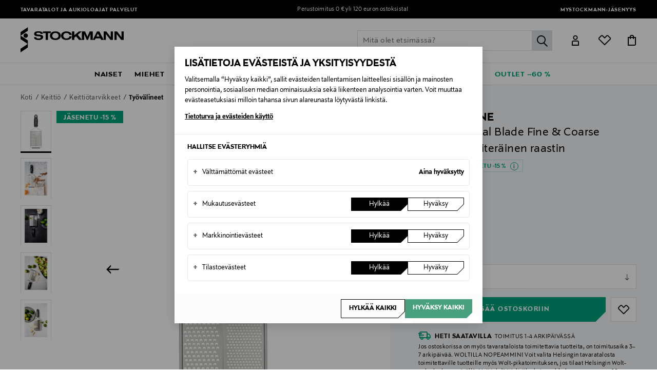

--- FILE ---
content_type: text/html;charset=UTF-8
request_url: https://www.stockmann.com/on/demandware.store/Sites-STFI-Site/fi_FI/CQRecomm-Start
body_size: 4582
content:
    

    
    
        
            
            
                <!-- CQuotient Activity Tracking (viewReco-cquotient.js) -->
<script type="text/javascript">//<!--
/* <![CDATA[ */
(function(){
try {
	if(window.CQuotient) {
		var cq_params = {};
		cq_params.cookieId = window.CQuotient.getCQCookieId();
		cq_params.userId = window.CQuotient.getCQUserId();
		cq_params.emailId = CQuotient.getCQHashedEmail();
		cq_params.loginId = CQuotient.getCQHashedLogin();
		cq_params.accumulate = true;
		cq_params.products = [{
			id: '16547151053',
			sku: '',
			type: '',
			alt_id: ''
		}];
		cq_params.recommenderName = 'product-to-product-five';
		cq_params.realm = "BDWN";
		cq_params.siteId = "STFI";
		cq_params.instanceType = "prd";
		cq_params.locale = window.CQuotient.locale;
		cq_params.slotId = 'product-recommendations-pdp2';
		cq_params.slotConfigId = 'Pdp2';
		cq_params.slotConfigTemplate = 'slots\/recommendation\/pdp2.isml';
		if(window.CQuotient.sendActivity)
			window.CQuotient.sendActivity( CQuotient.clientId, 'viewReco', cq_params );
		else
			window.CQuotient.activities.push( {activityType: 'viewReco', parameters: cq_params} );
	}
} catch(err) {}
})();
/* ]]> */
// -->
</script>
<script type="text/javascript">//<!--
/* <![CDATA[ (viewProduct-active_data.js) */
dw.ac._capture({id: "16547151053", type: "recommendation"});
/* ]]> */
// -->
</script>
            
        
            
            
                <!-- CQuotient Activity Tracking (viewReco-cquotient.js) -->
<script type="text/javascript">//<!--
/* <![CDATA[ */
(function(){
try {
	if(window.CQuotient) {
		var cq_params = {};
		cq_params.cookieId = window.CQuotient.getCQCookieId();
		cq_params.userId = window.CQuotient.getCQUserId();
		cq_params.emailId = CQuotient.getCQHashedEmail();
		cq_params.loginId = CQuotient.getCQHashedLogin();
		cq_params.accumulate = true;
		cq_params.products = [{
			id: '16547151043',
			sku: '',
			type: '',
			alt_id: ''
		}];
		cq_params.recommenderName = 'product-to-product-five';
		cq_params.realm = "BDWN";
		cq_params.siteId = "STFI";
		cq_params.instanceType = "prd";
		cq_params.locale = window.CQuotient.locale;
		cq_params.slotId = 'product-recommendations-pdp2';
		cq_params.slotConfigId = 'Pdp2';
		cq_params.slotConfigTemplate = 'slots\/recommendation\/pdp2.isml';
		if(window.CQuotient.sendActivity)
			window.CQuotient.sendActivity( CQuotient.clientId, 'viewReco', cq_params );
		else
			window.CQuotient.activities.push( {activityType: 'viewReco', parameters: cq_params} );
	}
} catch(err) {}
})();
/* ]]> */
// -->
</script>
<script type="text/javascript">//<!--
/* <![CDATA[ (viewProduct-active_data.js) */
dw.ac._capture({id: "16547151043", type: "recommendation"});
/* ]]> */
// -->
</script>
            
        
            
            
                <!-- CQuotient Activity Tracking (viewReco-cquotient.js) -->
<script type="text/javascript">//<!--
/* <![CDATA[ */
(function(){
try {
	if(window.CQuotient) {
		var cq_params = {};
		cq_params.cookieId = window.CQuotient.getCQCookieId();
		cq_params.userId = window.CQuotient.getCQUserId();
		cq_params.emailId = CQuotient.getCQHashedEmail();
		cq_params.loginId = CQuotient.getCQHashedLogin();
		cq_params.accumulate = true;
		cq_params.products = [{
			id: '10294299311',
			sku: '',
			type: '',
			alt_id: ''
		}];
		cq_params.recommenderName = 'product-to-product-five';
		cq_params.realm = "BDWN";
		cq_params.siteId = "STFI";
		cq_params.instanceType = "prd";
		cq_params.locale = window.CQuotient.locale;
		cq_params.slotId = 'product-recommendations-pdp2';
		cq_params.slotConfigId = 'Pdp2';
		cq_params.slotConfigTemplate = 'slots\/recommendation\/pdp2.isml';
		if(window.CQuotient.sendActivity)
			window.CQuotient.sendActivity( CQuotient.clientId, 'viewReco', cq_params );
		else
			window.CQuotient.activities.push( {activityType: 'viewReco', parameters: cq_params} );
	}
} catch(err) {}
})();
/* ]]> */
// -->
</script>
<script type="text/javascript">//<!--
/* <![CDATA[ (viewProduct-active_data.js) */
dw.ac._capture({id: "10294299311", type: "recommendation"});
/* ]]> */
// -->
</script>
            
        
            
            
                <!-- CQuotient Activity Tracking (viewReco-cquotient.js) -->
<script type="text/javascript">//<!--
/* <![CDATA[ */
(function(){
try {
	if(window.CQuotient) {
		var cq_params = {};
		cq_params.cookieId = window.CQuotient.getCQCookieId();
		cq_params.userId = window.CQuotient.getCQUserId();
		cq_params.emailId = CQuotient.getCQHashedEmail();
		cq_params.loginId = CQuotient.getCQHashedLogin();
		cq_params.accumulate = true;
		cq_params.products = [{
			id: '15519620443',
			sku: '',
			type: '',
			alt_id: ''
		}];
		cq_params.recommenderName = 'product-to-product-five';
		cq_params.realm = "BDWN";
		cq_params.siteId = "STFI";
		cq_params.instanceType = "prd";
		cq_params.locale = window.CQuotient.locale;
		cq_params.slotId = 'product-recommendations-pdp2';
		cq_params.slotConfigId = 'Pdp2';
		cq_params.slotConfigTemplate = 'slots\/recommendation\/pdp2.isml';
		if(window.CQuotient.sendActivity)
			window.CQuotient.sendActivity( CQuotient.clientId, 'viewReco', cq_params );
		else
			window.CQuotient.activities.push( {activityType: 'viewReco', parameters: cq_params} );
	}
} catch(err) {}
})();
/* ]]> */
// -->
</script>
<script type="text/javascript">//<!--
/* <![CDATA[ (viewProduct-active_data.js) */
dw.ac._capture({id: "15519620443", type: "recommendation"});
/* ]]> */
// -->
</script>
            
        
            
            
                <!-- CQuotient Activity Tracking (viewReco-cquotient.js) -->
<script type="text/javascript">//<!--
/* <![CDATA[ */
(function(){
try {
	if(window.CQuotient) {
		var cq_params = {};
		cq_params.cookieId = window.CQuotient.getCQCookieId();
		cq_params.userId = window.CQuotient.getCQUserId();
		cq_params.emailId = CQuotient.getCQHashedEmail();
		cq_params.loginId = CQuotient.getCQHashedLogin();
		cq_params.accumulate = true;
		cq_params.products = [{
			id: '16782206426',
			sku: '',
			type: '',
			alt_id: ''
		}];
		cq_params.recommenderName = 'product-to-product-five';
		cq_params.realm = "BDWN";
		cq_params.siteId = "STFI";
		cq_params.instanceType = "prd";
		cq_params.locale = window.CQuotient.locale;
		cq_params.slotId = 'product-recommendations-pdp2';
		cq_params.slotConfigId = 'Pdp2';
		cq_params.slotConfigTemplate = 'slots\/recommendation\/pdp2.isml';
		if(window.CQuotient.sendActivity)
			window.CQuotient.sendActivity( CQuotient.clientId, 'viewReco', cq_params );
		else
			window.CQuotient.activities.push( {activityType: 'viewReco', parameters: cq_params} );
	}
} catch(err) {}
})();
/* ]]> */
// -->
</script>
<script type="text/javascript">//<!--
/* <![CDATA[ (viewProduct-active_data.js) */
dw.ac._capture({id: "16782206426", type: "recommendation"});
/* ]]> */
// -->
</script>
            
        
            
            
                <!-- CQuotient Activity Tracking (viewReco-cquotient.js) -->
<script type="text/javascript">//<!--
/* <![CDATA[ */
(function(){
try {
	if(window.CQuotient) {
		var cq_params = {};
		cq_params.cookieId = window.CQuotient.getCQCookieId();
		cq_params.userId = window.CQuotient.getCQUserId();
		cq_params.emailId = CQuotient.getCQHashedEmail();
		cq_params.loginId = CQuotient.getCQHashedLogin();
		cq_params.accumulate = true;
		cq_params.products = [{
			id: '16782206356',
			sku: '',
			type: '',
			alt_id: ''
		}];
		cq_params.recommenderName = 'product-to-product-five';
		cq_params.realm = "BDWN";
		cq_params.siteId = "STFI";
		cq_params.instanceType = "prd";
		cq_params.locale = window.CQuotient.locale;
		cq_params.slotId = 'product-recommendations-pdp2';
		cq_params.slotConfigId = 'Pdp2';
		cq_params.slotConfigTemplate = 'slots\/recommendation\/pdp2.isml';
		if(window.CQuotient.sendActivity)
			window.CQuotient.sendActivity( CQuotient.clientId, 'viewReco', cq_params );
		else
			window.CQuotient.activities.push( {activityType: 'viewReco', parameters: cq_params} );
	}
} catch(err) {}
})();
/* ]]> */
// -->
</script>
<script type="text/javascript">//<!--
/* <![CDATA[ (viewProduct-active_data.js) */
dw.ac._capture({id: "16782206356", type: "recommendation"});
/* ]]> */
// -->
</script>
            
        
            
            
                <!-- CQuotient Activity Tracking (viewReco-cquotient.js) -->
<script type="text/javascript">//<!--
/* <![CDATA[ */
(function(){
try {
	if(window.CQuotient) {
		var cq_params = {};
		cq_params.cookieId = window.CQuotient.getCQCookieId();
		cq_params.userId = window.CQuotient.getCQUserId();
		cq_params.emailId = CQuotient.getCQHashedEmail();
		cq_params.loginId = CQuotient.getCQHashedLogin();
		cq_params.accumulate = true;
		cq_params.products = [{
			id: '16499921009',
			sku: '',
			type: '',
			alt_id: ''
		}];
		cq_params.recommenderName = 'product-to-product-five';
		cq_params.realm = "BDWN";
		cq_params.siteId = "STFI";
		cq_params.instanceType = "prd";
		cq_params.locale = window.CQuotient.locale;
		cq_params.slotId = 'product-recommendations-pdp2';
		cq_params.slotConfigId = 'Pdp2';
		cq_params.slotConfigTemplate = 'slots\/recommendation\/pdp2.isml';
		if(window.CQuotient.sendActivity)
			window.CQuotient.sendActivity( CQuotient.clientId, 'viewReco', cq_params );
		else
			window.CQuotient.activities.push( {activityType: 'viewReco', parameters: cq_params} );
	}
} catch(err) {}
})();
/* ]]> */
// -->
</script>
<script type="text/javascript">//<!--
/* <![CDATA[ (viewProduct-active_data.js) */
dw.ac._capture({id: "16499921009", type: "recommendation"});
/* ]]> */
// -->
</script>
            
        
            
            
                <!-- CQuotient Activity Tracking (viewReco-cquotient.js) -->
<script type="text/javascript">//<!--
/* <![CDATA[ */
(function(){
try {
	if(window.CQuotient) {
		var cq_params = {};
		cq_params.cookieId = window.CQuotient.getCQCookieId();
		cq_params.userId = window.CQuotient.getCQUserId();
		cq_params.emailId = CQuotient.getCQHashedEmail();
		cq_params.loginId = CQuotient.getCQHashedLogin();
		cq_params.accumulate = true;
		cq_params.products = [{
			id: '15855866299',
			sku: '',
			type: '',
			alt_id: ''
		}];
		cq_params.recommenderName = 'product-to-product-five';
		cq_params.realm = "BDWN";
		cq_params.siteId = "STFI";
		cq_params.instanceType = "prd";
		cq_params.locale = window.CQuotient.locale;
		cq_params.slotId = 'product-recommendations-pdp2';
		cq_params.slotConfigId = 'Pdp2';
		cq_params.slotConfigTemplate = 'slots\/recommendation\/pdp2.isml';
		if(window.CQuotient.sendActivity)
			window.CQuotient.sendActivity( CQuotient.clientId, 'viewReco', cq_params );
		else
			window.CQuotient.activities.push( {activityType: 'viewReco', parameters: cq_params} );
	}
} catch(err) {}
})();
/* ]]> */
// -->
</script>
<script type="text/javascript">//<!--
/* <![CDATA[ (viewProduct-active_data.js) */
dw.ac._capture({id: "15855866299", type: "recommendation"});
/* ]]> */
// -->
</script>
            
        
            
            
                <!-- CQuotient Activity Tracking (viewReco-cquotient.js) -->
<script type="text/javascript">//<!--
/* <![CDATA[ */
(function(){
try {
	if(window.CQuotient) {
		var cq_params = {};
		cq_params.cookieId = window.CQuotient.getCQCookieId();
		cq_params.userId = window.CQuotient.getCQUserId();
		cq_params.emailId = CQuotient.getCQHashedEmail();
		cq_params.loginId = CQuotient.getCQHashedLogin();
		cq_params.accumulate = true;
		cq_params.products = [{
			id: '10294359985',
			sku: '',
			type: '',
			alt_id: ''
		}];
		cq_params.recommenderName = 'product-to-product-five';
		cq_params.realm = "BDWN";
		cq_params.siteId = "STFI";
		cq_params.instanceType = "prd";
		cq_params.locale = window.CQuotient.locale;
		cq_params.slotId = 'product-recommendations-pdp2';
		cq_params.slotConfigId = 'Pdp2';
		cq_params.slotConfigTemplate = 'slots\/recommendation\/pdp2.isml';
		if(window.CQuotient.sendActivity)
			window.CQuotient.sendActivity( CQuotient.clientId, 'viewReco', cq_params );
		else
			window.CQuotient.activities.push( {activityType: 'viewReco', parameters: cq_params} );
	}
} catch(err) {}
})();
/* ]]> */
// -->
</script>
<script type="text/javascript">//<!--
/* <![CDATA[ (viewProduct-active_data.js) */
dw.ac._capture({id: "10294359985", type: "recommendation"});
/* ]]> */
// -->
</script>
            
        
            
            
                <!-- CQuotient Activity Tracking (viewReco-cquotient.js) -->
<script type="text/javascript">//<!--
/* <![CDATA[ */
(function(){
try {
	if(window.CQuotient) {
		var cq_params = {};
		cq_params.cookieId = window.CQuotient.getCQCookieId();
		cq_params.userId = window.CQuotient.getCQUserId();
		cq_params.emailId = CQuotient.getCQHashedEmail();
		cq_params.loginId = CQuotient.getCQHashedLogin();
		cq_params.accumulate = true;
		cq_params.products = [{
			id: '11461882868',
			sku: '',
			type: '',
			alt_id: ''
		}];
		cq_params.recommenderName = 'product-to-product-five';
		cq_params.realm = "BDWN";
		cq_params.siteId = "STFI";
		cq_params.instanceType = "prd";
		cq_params.locale = window.CQuotient.locale;
		cq_params.slotId = 'product-recommendations-pdp2';
		cq_params.slotConfigId = 'Pdp2';
		cq_params.slotConfigTemplate = 'slots\/recommendation\/pdp2.isml';
		if(window.CQuotient.sendActivity)
			window.CQuotient.sendActivity( CQuotient.clientId, 'viewReco', cq_params );
		else
			window.CQuotient.activities.push( {activityType: 'viewReco', parameters: cq_params} );
	}
} catch(err) {}
})();
/* ]]> */
// -->
</script>
<script type="text/javascript">//<!--
/* <![CDATA[ (viewProduct-active_data.js) */
dw.ac._capture({id: "11461882868", type: "recommendation"});
/* ]]> */
// -->
</script>
            
        
            
            
                <!-- CQuotient Activity Tracking (viewReco-cquotient.js) -->
<script type="text/javascript">//<!--
/* <![CDATA[ */
(function(){
try {
	if(window.CQuotient) {
		var cq_params = {};
		cq_params.cookieId = window.CQuotient.getCQCookieId();
		cq_params.userId = window.CQuotient.getCQUserId();
		cq_params.emailId = CQuotient.getCQHashedEmail();
		cq_params.loginId = CQuotient.getCQHashedLogin();
		cq_params.accumulate = true;
		cq_params.products = [{
			id: '10294307188',
			sku: '',
			type: '',
			alt_id: ''
		}];
		cq_params.recommenderName = 'product-to-product-five';
		cq_params.realm = "BDWN";
		cq_params.siteId = "STFI";
		cq_params.instanceType = "prd";
		cq_params.locale = window.CQuotient.locale;
		cq_params.slotId = 'product-recommendations-pdp2';
		cq_params.slotConfigId = 'Pdp2';
		cq_params.slotConfigTemplate = 'slots\/recommendation\/pdp2.isml';
		if(window.CQuotient.sendActivity)
			window.CQuotient.sendActivity( CQuotient.clientId, 'viewReco', cq_params );
		else
			window.CQuotient.activities.push( {activityType: 'viewReco', parameters: cq_params} );
	}
} catch(err) {}
})();
/* ]]> */
// -->
</script>
<script type="text/javascript">//<!--
/* <![CDATA[ (viewProduct-active_data.js) */
dw.ac._capture({id: "10294307188", type: "recommendation"});
/* ]]> */
// -->
</script>
            
        
            
            
                <!-- CQuotient Activity Tracking (viewReco-cquotient.js) -->
<script type="text/javascript">//<!--
/* <![CDATA[ */
(function(){
try {
	if(window.CQuotient) {
		var cq_params = {};
		cq_params.cookieId = window.CQuotient.getCQCookieId();
		cq_params.userId = window.CQuotient.getCQUserId();
		cq_params.emailId = CQuotient.getCQHashedEmail();
		cq_params.loginId = CQuotient.getCQHashedLogin();
		cq_params.accumulate = true;
		cq_params.products = [{
			id: '10294306310',
			sku: '',
			type: '',
			alt_id: ''
		}];
		cq_params.recommenderName = 'product-to-product-five';
		cq_params.realm = "BDWN";
		cq_params.siteId = "STFI";
		cq_params.instanceType = "prd";
		cq_params.locale = window.CQuotient.locale;
		cq_params.slotId = 'product-recommendations-pdp2';
		cq_params.slotConfigId = 'Pdp2';
		cq_params.slotConfigTemplate = 'slots\/recommendation\/pdp2.isml';
		if(window.CQuotient.sendActivity)
			window.CQuotient.sendActivity( CQuotient.clientId, 'viewReco', cq_params );
		else
			window.CQuotient.activities.push( {activityType: 'viewReco', parameters: cq_params} );
	}
} catch(err) {}
})();
/* ]]> */
// -->
</script>
<script type="text/javascript">//<!--
/* <![CDATA[ (viewProduct-active_data.js) */
dw.ac._capture({id: "10294306310", type: "recommendation"});
/* ]]> */
// -->
</script>
            
        

        
            
    

    <section  class="section-product-slider product-slider-wrapper js-gtm-slider en-slider-pdp2"
        data-gtm-promotion-id="product-slider"
        data-gtm-promotion-name="Product Slider"
        data-gtm-promotion-position=""
        data-gtm-promotion-creative="product-slider"
        data-gtm-list="product slider"
    >
        <div class="product-slider" data-ref="pdp2">
            
                <div class="product-slider-header">
                    
                        <h2 class="product-slider-title" id="">Lis&auml;&auml; kiinnostavia tuotteita</h2>
                    
                    
                    
                </div>
            
            <div class="product-slider-body" data-property="pdp2" >
                <div class="js-pdp2-swiper js-productpdp2-swiper swiper-container" data-is-einstein="true">
                    <div class="swiper-wrapper">
                        
                                
                                

<div class="product swiper-slide js-gtm-promotion tile-wrapper" data-pid="16547151053-1" data-renderingTime="33.0"
    
        data-gtm-promotion-id="16547151053-1"
        data-gtm-promotion-name="Professional Zester -raastin"
        data-gtm-promotion-position="/microplane-professional-zester--raastin/16547151053-1.html"
        data-gtm-promotion-creative=""
    
>
    <div class="product-tile js-gtm-product-tile" data-product="{&quot;name&quot;:&quot;Professional Zester -raastin&quot;,&quot;brand&quot;:&quot;Microplane&quot;,&quot;id&quot;:&quot;16547151053&quot;,&quot;price&quot;:39.95,&quot;quantity&quot;:1,&quot;stockStatus&quot;:&quot;in stock&quot;,&quot;dimension37&quot;:&quot;empty&quot;,&quot;dimension29&quot;:&quot;no&quot;,&quot;dimension38&quot;:&quot;-1&quot;,&quot;productTypename&quot;:&quot;empty&quot;,&quot;subproductTypename&quot;:&quot;empty&quot;,&quot;eventTag&quot;:&quot;empty&quot;,&quot;dimension33&quot;:&quot;empty&quot;,&quot;coupon&quot;:&quot;empty&quot;,&quot;dimension34&quot;:&quot;empty&quot;,&quot;dimension35&quot;:&quot;empty&quot;,&quot;series&quot;:&quot;empty&quot;,&quot;productViews&quot;:5,&quot;addToCarts&quot;:0,&quot;riskScore&quot;:999,&quot;categoryCode&quot;:&quot;koti-keitti-keittitarvikkeet-tyvlineet&quot;,&quot;headgroupCode&quot;:&quot;koti&quot;,&quot;category&quot;:&quot;koti/keitti&ouml;/keitti&ouml;tarvikkeet/ty&ouml;v&auml;lineet&quot;,&quot;leadtime&quot;:&quot;empty&quot;,&quot;deliveryCountry&quot;:&quot;empty&quot;,&quot;deliveryMethod&quot;:&quot;empty&quot;,&quot;pickupShopId&quot;:&quot;empty&quot;,&quot;pickupShopCity&quot;:&quot;empty&quot;,&quot;size&quot;:&quot;empty&quot;,&quot;variant&quot;:&quot;STEEL&quot;,&quot;dimension13&quot;:&quot;empty&quot;}">
    <!-- dwMarker="product" dwContentID="3cdcc73c1aa8cf4088f976b613" -->
    
    <button
        class="btn-favourites js-tile-btn-favourites"
        data-flyout-url="/on/demandware.store/Sites-STFI-Site/fi_FI/Wishlist-GetFlyout"
        data-add-url="/on/demandware.store/Sites-STFI-Site/fi_FI/Wishlist-AddProduct"
        data-remove-url="/on/demandware.store/Sites-STFI-Site/fi_FI/Wishlist-RemoveProduct"
        data-pid="16547151059"
        data-master-id="16547151053"
        data-variant-sku="16547151059"
        data-item-exist=""
        data-customer-authenticated="false"
        role="button"
        aria-label="favourites"
        >
    </button>
    <div class="image-container">
        



















<a href="/microplane-professional-zester--raastin/16547151053-1.html">
    
    


<div class="img">
<img data-sizes="auto" data-src="https://images.stockmann.com/products/63bda4c78ad486026884eae01bacf53f3d5b0559/225x300/0098399380001_1.jpg" alt="Microplane - Professional Zester -raastin - STEEL | Stockmann"

title="Microplane - Professional Zester -raastin - STEEL"


class="lazyload "
srcset=""
sizes=""
src="/on/demandware.static/Sites-STFI-Site/-/default/dw46099485/img/imagenotfound.png"
loading="lazy"

onerror="
this.srcset = '';
this.sizes = '';
this.parentElement.classList.add('no-image');
this.src='/on/demandware.static/Sites-STFI-Site/-/default/dw46099485/img/imagenotfound.png';
this.parentElement.style['background-image'] = 'url(/on/demandware.static/Sites-STFI-Site/-/default/dw46099485/img/imagenotfound.png)';"

/>
</div>
   
    
</a>

    </div>

    
    

    <div class="product-labels-sideways">
        
            
                <div class="label promotion">J&auml;senetu -15 %</div>
            
        
    </div>








    <div class="tile-body">
        <div class="brand-title-wrapper">
            <span class="brand-name">Microplane</span>
            <a class="pdp-title" href="/microplane-professional-zester--raastin/16547151053-1.html">
                
                Professional Zester -raastin
            </a>
        </div>

        
        
            
    
        <div class="price">
            
            







<span class=" ">
    
    
    
    
       <span class="value">
            
                39,95 &euro;
            
        </span>  
     
</span>







        </div>
    


        
        
        

        

        

    </div>
   
</div>

</div>

                        
                                
                                

<div class="product swiper-slide js-gtm-promotion tile-wrapper" data-pid="16547151043-1" data-renderingTime="32.0"
    
        data-gtm-promotion-id="16547151043-1"
        data-gtm-promotion-name="Professional Fine -raastin"
        data-gtm-promotion-position="/microplane-professional-fine--raastin/16547151043-1.html"
        data-gtm-promotion-creative=""
    
>
    <div class="product-tile js-gtm-product-tile" data-product="{&quot;name&quot;:&quot;Professional Fine -raastin&quot;,&quot;brand&quot;:&quot;Microplane&quot;,&quot;id&quot;:&quot;16547151043&quot;,&quot;price&quot;:39.95,&quot;quantity&quot;:1,&quot;stockStatus&quot;:&quot;in stock&quot;,&quot;dimension37&quot;:&quot;empty&quot;,&quot;dimension29&quot;:&quot;no&quot;,&quot;dimension38&quot;:&quot;-1&quot;,&quot;productTypename&quot;:&quot;empty&quot;,&quot;subproductTypename&quot;:&quot;empty&quot;,&quot;eventTag&quot;:&quot;empty&quot;,&quot;dimension33&quot;:&quot;empty&quot;,&quot;coupon&quot;:&quot;empty&quot;,&quot;dimension34&quot;:&quot;empty&quot;,&quot;dimension35&quot;:&quot;empty&quot;,&quot;series&quot;:&quot;empty&quot;,&quot;productViews&quot;:7,&quot;addToCarts&quot;:0,&quot;riskScore&quot;:999,&quot;categoryCode&quot;:&quot;koti-keitti-keittitarvikkeet-tyvlineet&quot;,&quot;headgroupCode&quot;:&quot;koti&quot;,&quot;category&quot;:&quot;koti/keitti&ouml;/keitti&ouml;tarvikkeet/ty&ouml;v&auml;lineet&quot;,&quot;leadtime&quot;:&quot;empty&quot;,&quot;deliveryCountry&quot;:&quot;empty&quot;,&quot;deliveryMethod&quot;:&quot;empty&quot;,&quot;pickupShopId&quot;:&quot;empty&quot;,&quot;pickupShopCity&quot;:&quot;empty&quot;,&quot;size&quot;:&quot;empty&quot;,&quot;variant&quot;:&quot;STEEL&quot;,&quot;dimension13&quot;:&quot;empty&quot;}">
    <!-- dwMarker="product" dwContentID="2ea502595edaf9df6b3cbd7baa" -->
    
    <button
        class="btn-favourites js-tile-btn-favourites"
        data-flyout-url="/on/demandware.store/Sites-STFI-Site/fi_FI/Wishlist-GetFlyout"
        data-add-url="/on/demandware.store/Sites-STFI-Site/fi_FI/Wishlist-AddProduct"
        data-remove-url="/on/demandware.store/Sites-STFI-Site/fi_FI/Wishlist-RemoveProduct"
        data-pid="16547151192"
        data-master-id="16547151043"
        data-variant-sku="16547151192"
        data-item-exist=""
        data-customer-authenticated="false"
        role="button"
        aria-label="favourites"
        >
    </button>
    <div class="image-container">
        



















<a href="/microplane-professional-fine--raastin/16547151043-1.html">
    
    


<div class="img">
<img data-sizes="auto" data-src="https://images.stockmann.com/products/bf5160ef7ae90f272bd680c5af8e2a9e95ba15c7/225x300/0098399380049_1.jpg" alt="Microplane - Professional Fine -raastin - STEEL | Stockmann"

title="Microplane - Professional Fine -raastin - STEEL"


class="lazyload "
srcset=""
sizes=""
src="/on/demandware.static/Sites-STFI-Site/-/default/dw46099485/img/imagenotfound.png"
loading="lazy"

onerror="
this.srcset = '';
this.sizes = '';
this.parentElement.classList.add('no-image');
this.src='/on/demandware.static/Sites-STFI-Site/-/default/dw46099485/img/imagenotfound.png';
this.parentElement.style['background-image'] = 'url(/on/demandware.static/Sites-STFI-Site/-/default/dw46099485/img/imagenotfound.png)';"

/>
</div>
   
    
</a>

    </div>

    
    

    <div class="product-labels-sideways">
        
            
                <div class="label promotion">J&auml;senetu -15 %</div>
            
        
    </div>








    <div class="tile-body">
        <div class="brand-title-wrapper">
            <span class="brand-name">Microplane</span>
            <a class="pdp-title" href="/microplane-professional-fine--raastin/16547151043-1.html">
                
                Professional Fine -raastin
            </a>
        </div>

        
        
            
    
        <div class="price">
            
            







<span class=" ">
    
    
    
    
       <span class="value">
            
                39,95 &euro;
            
        </span>  
     
</span>







        </div>
    


        
        
        

        

        

    </div>
   
</div>

</div>

                        
                                
                                

<div class="product swiper-slide js-gtm-promotion tile-wrapper" data-pid="10294299311-1" data-renderingTime="32.0"
    
        data-gtm-promotion-id="10294299311-1"
        data-gtm-promotion-name="Gourmet Fine -raastin"
        data-gtm-promotion-position="/microplane-gourmet-fine--raastin/10294299311-1.html"
        data-gtm-promotion-creative=""
    
>
    <div class="product-tile js-gtm-product-tile" data-product="{&quot;name&quot;:&quot;Gourmet Fine -raastin&quot;,&quot;brand&quot;:&quot;Microplane&quot;,&quot;id&quot;:&quot;10294299311&quot;,&quot;price&quot;:34.9,&quot;quantity&quot;:1,&quot;stockStatus&quot;:&quot;in stock&quot;,&quot;dimension37&quot;:&quot;empty&quot;,&quot;dimension29&quot;:&quot;no&quot;,&quot;dimension38&quot;:&quot;-1&quot;,&quot;productTypename&quot;:&quot;empty&quot;,&quot;subproductTypename&quot;:&quot;empty&quot;,&quot;eventTag&quot;:&quot;empty&quot;,&quot;dimension33&quot;:&quot;empty&quot;,&quot;coupon&quot;:&quot;empty&quot;,&quot;dimension34&quot;:&quot;empty&quot;,&quot;dimension35&quot;:&quot;empty&quot;,&quot;series&quot;:&quot;Gourmet&quot;,&quot;productViews&quot;:7,&quot;addToCarts&quot;:0,&quot;riskScore&quot;:999,&quot;categoryCode&quot;:&quot;koti-keitti-keittitarvikkeet-tyvlineet&quot;,&quot;headgroupCode&quot;:&quot;koti&quot;,&quot;category&quot;:&quot;koti/keitti&ouml;/keitti&ouml;tarvikkeet/ty&ouml;v&auml;lineet&quot;,&quot;leadtime&quot;:&quot;empty&quot;,&quot;deliveryCountry&quot;:&quot;empty&quot;,&quot;deliveryMethod&quot;:&quot;empty&quot;,&quot;pickupShopId&quot;:&quot;empty&quot;,&quot;pickupShopCity&quot;:&quot;empty&quot;,&quot;size&quot;:&quot;empty&quot;,&quot;variant&quot;:&quot;BLACK&quot;,&quot;dimension13&quot;:&quot;empty&quot;}">
    <!-- dwMarker="product" dwContentID="b072e8a672fd905e79c35ee765" -->
    
    <button
        class="btn-favourites js-tile-btn-favourites"
        data-flyout-url="/on/demandware.store/Sites-STFI-Site/fi_FI/Wishlist-GetFlyout"
        data-add-url="/on/demandware.store/Sites-STFI-Site/fi_FI/Wishlist-AddProduct"
        data-remove-url="/on/demandware.store/Sites-STFI-Site/fi_FI/Wishlist-RemoveProduct"
        data-pid="10294299312"
        data-master-id="10294299311"
        data-variant-sku="10294299312"
        data-item-exist=""
        data-customer-authenticated="false"
        role="button"
        aria-label="favourites"
        >
    </button>
    <div class="image-container">
        



















<a href="/microplane-gourmet-fine--raastin/10294299311-1.html">
    
    


<div class="img">
<img data-sizes="auto" data-src="https://images.stockmann.com/products/ede6ac8adbe0f325a4a7d20ffb30d10a9ee84c42/225x300/0098399450049.jpg" alt="Microplane - Gourmet Fine -raastin - BLACK | Stockmann"

title="Microplane - Gourmet Fine -raastin - BLACK"


class="lazyload "
srcset=""
sizes=""
src="/on/demandware.static/Sites-STFI-Site/-/default/dw46099485/img/imagenotfound.png"
loading="lazy"

onerror="
this.srcset = '';
this.sizes = '';
this.parentElement.classList.add('no-image');
this.src='/on/demandware.static/Sites-STFI-Site/-/default/dw46099485/img/imagenotfound.png';
this.parentElement.style['background-image'] = 'url(/on/demandware.static/Sites-STFI-Site/-/default/dw46099485/img/imagenotfound.png)';"

/>
</div>
   
    
</a>

    </div>

    
    

    <div class="product-labels-sideways">
        
            
                <div class="label promotion">J&auml;senetu -15 %</div>
            
        
    </div>








    <div class="tile-body">
        <div class="brand-title-wrapper">
            <span class="brand-name">Microplane</span>
            <a class="pdp-title" href="/microplane-gourmet-fine--raastin/10294299311-1.html">
                
                Gourmet Fine -raastin
            </a>
        </div>

        
        
            
    
        <div class="price">
            
            







<span class=" ">
    
    
    
    
       <span class="value">
            
                34,90 &euro;
            
        </span>  
     
</span>







        </div>
    


        
        
        

        

        

    </div>
   
</div>

</div>

                        
                                
                                

<div class="product swiper-slide js-gtm-promotion tile-wrapper" data-pid="15519620443-1" data-renderingTime="35.0"
    
        data-gtm-promotion-id="15519620443-1"
        data-gtm-promotion-name="Black Sheep Fine -raastin"
        data-gtm-promotion-position="/microplane-black-sheep-fine--raastin/15519620443-1.html"
        data-gtm-promotion-creative=""
    
>
    <div class="product-tile js-gtm-product-tile" data-product="{&quot;name&quot;:&quot;Black Sheep Fine -raastin&quot;,&quot;brand&quot;:&quot;Microplane&quot;,&quot;id&quot;:&quot;15519620443&quot;,&quot;price&quot;:52.9,&quot;quantity&quot;:1,&quot;stockStatus&quot;:&quot;in stock&quot;,&quot;dimension37&quot;:&quot;empty&quot;,&quot;dimension29&quot;:&quot;no&quot;,&quot;dimension38&quot;:&quot;-1&quot;,&quot;productTypename&quot;:&quot;empty&quot;,&quot;subproductTypename&quot;:&quot;empty&quot;,&quot;eventTag&quot;:&quot;empty&quot;,&quot;dimension33&quot;:&quot;empty&quot;,&quot;coupon&quot;:&quot;empty&quot;,&quot;dimension34&quot;:&quot;empty&quot;,&quot;dimension35&quot;:&quot;empty&quot;,&quot;series&quot;:&quot;empty&quot;,&quot;productViews&quot;:5,&quot;addToCarts&quot;:0,&quot;riskScore&quot;:999,&quot;categoryCode&quot;:&quot;koti-keitti-keittitarvikkeet-tyvlineet&quot;,&quot;headgroupCode&quot;:&quot;koti&quot;,&quot;category&quot;:&quot;koti/keitti&ouml;/keitti&ouml;tarvikkeet/ty&ouml;v&auml;lineet&quot;,&quot;leadtime&quot;:&quot;empty&quot;,&quot;deliveryCountry&quot;:&quot;empty&quot;,&quot;deliveryMethod&quot;:&quot;empty&quot;,&quot;pickupShopId&quot;:&quot;empty&quot;,&quot;pickupShopCity&quot;:&quot;empty&quot;,&quot;size&quot;:&quot;empty&quot;,&quot;variant&quot;:&quot;BLACK&quot;,&quot;dimension13&quot;:&quot;empty&quot;}">
    <!-- dwMarker="product" dwContentID="e717c2c9a880b544de5004a786" -->
    
    <button
        class="btn-favourites js-tile-btn-favourites"
        data-flyout-url="/on/demandware.store/Sites-STFI-Site/fi_FI/Wishlist-GetFlyout"
        data-add-url="/on/demandware.store/Sites-STFI-Site/fi_FI/Wishlist-AddProduct"
        data-remove-url="/on/demandware.store/Sites-STFI-Site/fi_FI/Wishlist-RemoveProduct"
        data-pid="15519620447"
        data-master-id="15519620443"
        data-variant-sku="15519620447"
        data-item-exist=""
        data-customer-authenticated="false"
        role="button"
        aria-label="favourites"
        >
    </button>
    <div class="image-container">
        



















<a href="/microplane-black-sheep-fine--raastin/15519620443-1.html">
    
    


<div class="img">
<img data-sizes="auto" data-src="https://images.stockmann.com/products/240b4122714064154d1866ee91f0528b797b093b/225x300/0098399430041.jpg" alt="Microplane - Black Sheep Fine -raastin - BLACK | Stockmann"

title="Microplane - Black Sheep Fine -raastin - BLACK"


class="lazyload "
srcset=""
sizes=""
src="/on/demandware.static/Sites-STFI-Site/-/default/dw46099485/img/imagenotfound.png"
loading="lazy"

onerror="
this.srcset = '';
this.sizes = '';
this.parentElement.classList.add('no-image');
this.src='/on/demandware.static/Sites-STFI-Site/-/default/dw46099485/img/imagenotfound.png';
this.parentElement.style['background-image'] = 'url(/on/demandware.static/Sites-STFI-Site/-/default/dw46099485/img/imagenotfound.png)';"

/>
</div>
   
    
</a>

    </div>

    
    

    <div class="product-labels-sideways">
        
            
                <div class="label promotion">J&auml;senetu -15 %</div>
            
        
    </div>








    <div class="tile-body">
        <div class="brand-title-wrapper">
            <span class="brand-name">Microplane</span>
            <a class="pdp-title" href="/microplane-black-sheep-fine--raastin/15519620443-1.html">
                
                Black Sheep Fine -raastin
            </a>
        </div>

        
        
            
    
        <div class="price">
            
            







<span class=" ">
    
    
    
    
       <span class="value">
            
                52,90 &euro;
            
        </span>  
     
</span>







        </div>
    


        
        
        

        

        

    </div>
   
</div>

</div>

                        
                                
                                

<div class="product swiper-slide js-gtm-promotion tile-wrapper" data-pid="16782206426-1" data-renderingTime="32.0"
    
        data-gtm-promotion-id="16782206426-1"
        data-gtm-promotion-name="Collegehousut"
        data-gtm-promotion-position="/lindex-collegehousut/16782206426-1.html"
        data-gtm-promotion-creative=""
    
>
    <div class="product-tile js-gtm-product-tile" data-product="{&quot;name&quot;:&quot;Collegehousut&quot;,&quot;brand&quot;:&quot;Lindex&quot;,&quot;id&quot;:&quot;16782206426&quot;,&quot;price&quot;:7,&quot;quantity&quot;:1,&quot;stockStatus&quot;:&quot;in stock&quot;,&quot;dimension37&quot;:&quot;empty&quot;,&quot;dimension29&quot;:&quot;no&quot;,&quot;dimension38&quot;:&quot;-1&quot;,&quot;productTypename&quot;:&quot;empty&quot;,&quot;subproductTypename&quot;:&quot;empty&quot;,&quot;eventTag&quot;:&quot;empty&quot;,&quot;dimension33&quot;:&quot;empty&quot;,&quot;coupon&quot;:&quot;empty&quot;,&quot;dimension34&quot;:&quot;empty&quot;,&quot;dimension35&quot;:&quot;empty&quot;,&quot;series&quot;:&quot;empty&quot;,&quot;productViews&quot;:10,&quot;addToCarts&quot;:1,&quot;riskScore&quot;:3.3333333333333335,&quot;categoryCode&quot;:&quot;muoti-lapset-vauvatcm-collegehousutleggingsit&quot;,&quot;headgroupCode&quot;:&quot;muoti&quot;,&quot;category&quot;:&quot;muoti/lapset/vauvat 50-98 cm/collegehousut &amp; leggingsit&quot;,&quot;leadtime&quot;:&quot;empty&quot;,&quot;deliveryCountry&quot;:&quot;empty&quot;,&quot;deliveryMethod&quot;:&quot;empty&quot;,&quot;pickupShopId&quot;:&quot;empty&quot;,&quot;pickupShopCity&quot;:&quot;empty&quot;,&quot;size&quot;:&quot;empty&quot;,&quot;variant&quot;:&quot;8884 LIGHT DUSTY GREEN&quot;,&quot;dimension13&quot;:&quot;empty&quot;}">
    <!-- dwMarker="product" dwContentID="75c2bf12426d8b965d5a37b611" -->
    
    <button
        class="btn-favourites js-tile-btn-favourites"
        data-flyout-url="/on/demandware.store/Sites-STFI-Site/fi_FI/Wishlist-GetFlyout"
        data-add-url="/on/demandware.store/Sites-STFI-Site/fi_FI/Wishlist-AddProduct"
        data-remove-url="/on/demandware.store/Sites-STFI-Site/fi_FI/Wishlist-RemoveProduct"
        data-pid="16782206426-1"
        data-master-id="16782206426"
        data-variant-sku="empty"
        data-item-exist=""
        data-customer-authenticated="false"
        role="button"
        aria-label="favourites"
        >
    </button>
    <div class="image-container">
        



















<a href="/lindex-collegehousut/16782206426-1.html">
    
    


<div class="img">
<img data-sizes="auto" data-src="https://images.stockmann.com/products/b7d421758f59c1e3216d0d2276b5de7f62a02d2c/225x300/7314781877083.jpg" alt="Lindex - Collegehousut - 8884 LIGHT DUSTY GREEN | Stockmann"

title="Lindex - Collegehousut - 8884 LIGHT DUSTY GREEN"


class="lazyload "
srcset=""
sizes=""
src="/on/demandware.static/Sites-STFI-Site/-/default/dw46099485/img/imagenotfound.png"
loading="lazy"

onerror="
this.srcset = '';
this.sizes = '';
this.parentElement.classList.add('no-image');
this.src='/on/demandware.static/Sites-STFI-Site/-/default/dw46099485/img/imagenotfound.png';
this.parentElement.style['background-image'] = 'url(/on/demandware.static/Sites-STFI-Site/-/default/dw46099485/img/imagenotfound.png)';"

/>
</div>
   
    
</a>

    </div>

    
    

    <div class="product-labels-sideways">
        
            
                <div class="label sale">ALE &ndash;61%</div>
            
        
    </div>








    <div class="tile-body">
        <div class="brand-title-wrapper">
            <span class="brand-name">Lindex</span>
            <a class="pdp-title" href="/lindex-collegehousut/16782206426-1.html">
                
                    <span class="iconfont-sustainable"></span>
                
                Collegehousut
            </a>
        </div>

        
        
            
    
        <div class="price">
            
            







<span class="sales ">
    
    
    
    
       <span class="value">
            
                7,00 &euro;
            
        </span>  
     
</span>


    
    
	<span class="for-sales list">
        
        <span class="value">
           
            17,99 &euro;
           
        </span>
    </span>






        </div>
    


        
        
        

        

        

    </div>
   
</div>

</div>

                        
                                
                                

<div class="product swiper-slide js-gtm-promotion tile-wrapper" data-pid="16782206356-1" data-renderingTime="34.0"
    
        data-gtm-promotion-id="16782206356-1"
        data-gtm-promotion-name="Henkselihousut"
        data-gtm-promotion-position="/lindex-henkselihousut/16782206356-1.html"
        data-gtm-promotion-creative=""
    
>
    <div class="product-tile js-gtm-product-tile" data-product="{&quot;name&quot;:&quot;Henkselihousut&quot;,&quot;brand&quot;:&quot;Lindex&quot;,&quot;id&quot;:&quot;16782206356&quot;,&quot;price&quot;:9,&quot;quantity&quot;:1,&quot;stockStatus&quot;:&quot;in stock&quot;,&quot;dimension37&quot;:&quot;empty&quot;,&quot;dimension29&quot;:&quot;no&quot;,&quot;dimension38&quot;:&quot;-1&quot;,&quot;productTypename&quot;:&quot;empty&quot;,&quot;subproductTypename&quot;:&quot;empty&quot;,&quot;eventTag&quot;:&quot;empty&quot;,&quot;dimension33&quot;:&quot;empty&quot;,&quot;coupon&quot;:&quot;empty&quot;,&quot;dimension34&quot;:&quot;empty&quot;,&quot;dimension35&quot;:&quot;empty&quot;,&quot;series&quot;:&quot;empty&quot;,&quot;productViews&quot;:10,&quot;addToCarts&quot;:0,&quot;riskScore&quot;:1.7142857142857142,&quot;categoryCode&quot;:&quot;muoti-lapset-vauvatcm-collegehousutleggingsit&quot;,&quot;headgroupCode&quot;:&quot;muoti&quot;,&quot;category&quot;:&quot;muoti/lapset/vauvat 50-98 cm/collegehousut &amp; leggingsit&quot;,&quot;leadtime&quot;:&quot;empty&quot;,&quot;deliveryCountry&quot;:&quot;empty&quot;,&quot;deliveryMethod&quot;:&quot;empty&quot;,&quot;pickupShopId&quot;:&quot;empty&quot;,&quot;pickupShopCity&quot;:&quot;empty&quot;,&quot;size&quot;:&quot;empty&quot;,&quot;variant&quot;:&quot;7458 LIGHT BEIGE&quot;,&quot;dimension13&quot;:&quot;empty&quot;}">
    <!-- dwMarker="product" dwContentID="036f2f2fe845ef77f07e4e7636" -->
    
    <button
        class="btn-favourites js-tile-btn-favourites"
        data-flyout-url="/on/demandware.store/Sites-STFI-Site/fi_FI/Wishlist-GetFlyout"
        data-add-url="/on/demandware.store/Sites-STFI-Site/fi_FI/Wishlist-AddProduct"
        data-remove-url="/on/demandware.store/Sites-STFI-Site/fi_FI/Wishlist-RemoveProduct"
        data-pid="16782206356-1"
        data-master-id="16782206356"
        data-variant-sku="empty"
        data-item-exist=""
        data-customer-authenticated="false"
        role="button"
        aria-label="favourites"
        >
    </button>
    <div class="image-container">
        



















<a href="/lindex-henkselihousut/16782206356-1.html">
    
    


<div class="img">
<img data-sizes="auto" data-src="https://images.stockmann.com/products/5b06c12f5a313d0402814db829870f4cf657cda1/225x300/7314781878967_1.jpg" alt="Lindex - Henkselihousut - 7458 LIGHT BEIGE | Stockmann"

title="Lindex - Henkselihousut - 7458 LIGHT BEIGE"


class="lazyload "
srcset=""
sizes=""
src="/on/demandware.static/Sites-STFI-Site/-/default/dw46099485/img/imagenotfound.png"
loading="lazy"

onerror="
this.srcset = '';
this.sizes = '';
this.parentElement.classList.add('no-image');
this.src='/on/demandware.static/Sites-STFI-Site/-/default/dw46099485/img/imagenotfound.png';
this.parentElement.style['background-image'] = 'url(/on/demandware.static/Sites-STFI-Site/-/default/dw46099485/img/imagenotfound.png)';"

/>
</div>
   
    
</a>

    </div>

    
    

    <div class="product-labels-sideways">
        
            
                <div class="label sale">ALE &ndash;64%</div>
            
        
    </div>








    <div class="tile-body">
        <div class="brand-title-wrapper">
            <span class="brand-name">Lindex</span>
            <a class="pdp-title" href="/lindex-henkselihousut/16782206356-1.html">
                
                    <span class="iconfont-sustainable"></span>
                
                Henkselihousut
            </a>
        </div>

        
        
            
    
        <div class="price">
            
            







<span class="sales ">
    
    
    
    
       <span class="value">
            
                9,00 &euro;
            
        </span>  
     
</span>


    
    
	<span class="for-sales list">
        
        <span class="value">
           
            24,99 &euro;
           
        </span>
    </span>






        </div>
    


        
        
        

        

        

    </div>
   
</div>

</div>

                        
                                
                                

<div class="product swiper-slide js-gtm-promotion tile-wrapper" data-pid="16499921009-1" data-renderingTime="32.0"
    
        data-gtm-promotion-id="16499921009-1"
        data-gtm-promotion-name="Ribatut leggingsit"
        data-gtm-promotion-position="/lindex-ribatut-leggingsit/16499921009-1.html"
        data-gtm-promotion-creative=""
    
>
    <div class="product-tile js-gtm-product-tile" data-product="{&quot;name&quot;:&quot;Ribatut leggingsit&quot;,&quot;brand&quot;:&quot;Lindex&quot;,&quot;id&quot;:&quot;16499921009&quot;,&quot;price&quot;:3,&quot;quantity&quot;:1,&quot;stockStatus&quot;:&quot;in stock&quot;,&quot;dimension37&quot;:&quot;empty&quot;,&quot;dimension29&quot;:&quot;no&quot;,&quot;dimension38&quot;:&quot;-1&quot;,&quot;productTypename&quot;:&quot;empty&quot;,&quot;subproductTypename&quot;:&quot;empty&quot;,&quot;eventTag&quot;:&quot;empty&quot;,&quot;dimension33&quot;:&quot;empty&quot;,&quot;coupon&quot;:&quot;empty&quot;,&quot;dimension34&quot;:&quot;empty&quot;,&quot;dimension35&quot;:&quot;empty&quot;,&quot;series&quot;:&quot;empty&quot;,&quot;productViews&quot;:22,&quot;addToCarts&quot;:1,&quot;riskScore&quot;:8.4,&quot;categoryCode&quot;:&quot;muoti-lapset-vauvatcm-collegehousutleggingsit&quot;,&quot;headgroupCode&quot;:&quot;muoti&quot;,&quot;category&quot;:&quot;muoti/lapset/vauvat 50-98 cm/collegehousut &amp; leggingsit&quot;,&quot;leadtime&quot;:&quot;empty&quot;,&quot;deliveryCountry&quot;:&quot;empty&quot;,&quot;deliveryMethod&quot;:&quot;empty&quot;,&quot;pickupShopId&quot;:&quot;empty&quot;,&quot;pickupShopCity&quot;:&quot;empty&quot;,&quot;size&quot;:&quot;empty&quot;,&quot;variant&quot;:&quot;8403 LIGHT DUSTY BLUE&quot;,&quot;dimension13&quot;:&quot;empty&quot;}">
    <!-- dwMarker="product" dwContentID="5211cbdf84c94a73081fe00061" -->
    
    <button
        class="btn-favourites js-tile-btn-favourites"
        data-flyout-url="/on/demandware.store/Sites-STFI-Site/fi_FI/Wishlist-GetFlyout"
        data-add-url="/on/demandware.store/Sites-STFI-Site/fi_FI/Wishlist-AddProduct"
        data-remove-url="/on/demandware.store/Sites-STFI-Site/fi_FI/Wishlist-RemoveProduct"
        data-pid="16499921009-1"
        data-master-id="16499921009"
        data-variant-sku="empty"
        data-item-exist=""
        data-customer-authenticated="false"
        role="button"
        aria-label="favourites"
        >
    </button>
    <div class="image-container">
        



















<a href="/lindex-ribatut-leggingsit/16499921009-1.html">
    
    


<div class="img">
<img data-sizes="auto" data-src="https://images.stockmann.com/products/036efb597691d3831b1f89e3f72b4e774f8c362d/225x300/7314781718836.jpg" alt="Lindex - Ribatut leggingsit - 8403 LIGHT DUSTY BLUE | Stockmann"

title="Lindex - Ribatut leggingsit - 8403 LIGHT DUSTY BLUE"


class="lazyload "
srcset=""
sizes=""
src="/on/demandware.static/Sites-STFI-Site/-/default/dw46099485/img/imagenotfound.png"
loading="lazy"

onerror="
this.srcset = '';
this.sizes = '';
this.parentElement.classList.add('no-image');
this.src='/on/demandware.static/Sites-STFI-Site/-/default/dw46099485/img/imagenotfound.png';
this.parentElement.style['background-image'] = 'url(/on/demandware.static/Sites-STFI-Site/-/default/dw46099485/img/imagenotfound.png)';"

/>
</div>
   
    
</a>

    </div>

    
    

    <div class="product-labels-sideways">
        
            
                <div class="label sale">ALE &ndash;70%</div>
            
        
    </div>








    <div class="tile-body">
        <div class="brand-title-wrapper">
            <span class="brand-name">Lindex</span>
            <a class="pdp-title" href="/lindex-ribatut-leggingsit/16499921009-1.html">
                
                    <span class="iconfont-sustainable"></span>
                
                Ribatut leggingsit
            </a>
        </div>

        
        
            
    
        <div class="price">
            
            







<span class="sales ">
    
    
    
    
       <span class="value">
            
                3,00 &euro;
            
        </span>  
     
</span>


    
    
	<span class="for-sales list">
        
        <span class="value">
           
            9,99 &euro;
           
        </span>
    </span>






        </div>
    


        
        
        

        

        

    </div>
   
</div>

</div>

                        
                                
                                

<div class="product swiper-slide js-gtm-promotion tile-wrapper" data-pid="15855866299-1" data-renderingTime="41.0"
    
        data-gtm-promotion-id="15855866299-1"
        data-gtm-promotion-name="Premium-raastin"
        data-gtm-promotion-position="/microplane-premium-raastin/15855866299-1.html"
        data-gtm-promotion-creative=""
    
>
    <div class="product-tile js-gtm-product-tile" data-product="{&quot;name&quot;:&quot;Premium-raastin&quot;,&quot;brand&quot;:&quot;Microplane&quot;,&quot;id&quot;:&quot;15855866299&quot;,&quot;price&quot;:25.9,&quot;quantity&quot;:1,&quot;stockStatus&quot;:&quot;in stock&quot;,&quot;dimension37&quot;:&quot;empty&quot;,&quot;dimension29&quot;:&quot;no&quot;,&quot;dimension38&quot;:&quot;-1&quot;,&quot;productTypename&quot;:&quot;empty&quot;,&quot;subproductTypename&quot;:&quot;empty&quot;,&quot;eventTag&quot;:&quot;empty&quot;,&quot;dimension33&quot;:&quot;empty&quot;,&quot;coupon&quot;:&quot;empty&quot;,&quot;dimension34&quot;:&quot;empty&quot;,&quot;dimension35&quot;:&quot;empty&quot;,&quot;series&quot;:&quot;empty&quot;,&quot;productViews&quot;:33,&quot;addToCarts&quot;:0,&quot;riskScore&quot;:999,&quot;categoryCode&quot;:&quot;koti-keitti-keittitarvikkeet-tyvlineet&quot;,&quot;headgroupCode&quot;:&quot;koti&quot;,&quot;category&quot;:&quot;koti/keitti&ouml;/keitti&ouml;tarvikkeet/ty&ouml;v&auml;lineet&quot;,&quot;leadtime&quot;:&quot;empty&quot;,&quot;deliveryCountry&quot;:&quot;empty&quot;,&quot;deliveryMethod&quot;:&quot;empty&quot;,&quot;pickupShopId&quot;:&quot;empty&quot;,&quot;pickupShopCity&quot;:&quot;empty&quot;,&quot;size&quot;:&quot;empty&quot;,&quot;variant&quot;:&quot;SAGE GREEN&quot;,&quot;dimension13&quot;:&quot;empty&quot;}">
    <!-- dwMarker="product" dwContentID="3e9cf7c90049816b6f023e3561" -->
    
    <button
        class="btn-favourites js-tile-btn-favourites"
        data-flyout-url="/on/demandware.store/Sites-STFI-Site/fi_FI/Wishlist-GetFlyout"
        data-add-url="/on/demandware.store/Sites-STFI-Site/fi_FI/Wishlist-AddProduct"
        data-remove-url="/on/demandware.store/Sites-STFI-Site/fi_FI/Wishlist-RemoveProduct"
        data-pid="15855866429"
        data-master-id="15855866299"
        data-variant-sku="15855866429"
        data-item-exist=""
        data-customer-authenticated="false"
        role="button"
        aria-label="favourites"
        >
    </button>
    <div class="image-container">
        



















<a href="/microplane-premium-raastin/15855866299-1.html">
    
    


<div class="img">
<img data-sizes="auto" data-src="https://images.stockmann.com/products/5013193da5335b1d121494f881cfb23403cd4792/225x300/0098399467238.jpg" alt="Microplane - Premium-raastin - SAGE GREEN | Stockmann"

title="Microplane - Premium-raastin - SAGE GREEN"


class="lazyload "
srcset=""
sizes=""
src="/on/demandware.static/Sites-STFI-Site/-/default/dw46099485/img/imagenotfound.png"
loading="lazy"

onerror="
this.srcset = '';
this.sizes = '';
this.parentElement.classList.add('no-image');
this.src='/on/demandware.static/Sites-STFI-Site/-/default/dw46099485/img/imagenotfound.png';
this.parentElement.style['background-image'] = 'url(/on/demandware.static/Sites-STFI-Site/-/default/dw46099485/img/imagenotfound.png)';"

/>
</div>
   
    
</a>

    </div>

    
    

    <div class="product-labels-sideways">
        
            
                <div class="label promotion">J&auml;senetu -15 %</div>
            
        
    </div>








    <div class="tile-body">
        <div class="brand-title-wrapper">
            <span class="brand-name">Microplane</span>
            <a class="pdp-title" href="/microplane-premium-raastin/15855866299-1.html">
                
                Premium-raastin
            </a>
        </div>

        
        
            
    
        <div class="price">
            
            







<span class=" ">
    
    
    
    
       <span class="value">
            
                25,90 &euro;
            
        </span>  
     
</span>







        </div>
    


        
        
        

        

        

    </div>
   
</div>

</div>

                        
                                
                                

<div class="product swiper-slide js-gtm-promotion tile-wrapper" data-pid="10294359985-1" data-renderingTime="35.0"
    
        data-gtm-promotion-id="10294359985-1"
        data-gtm-promotion-name="Flexi Zester -raastin"
        data-gtm-promotion-position="/microplane-flexi-zester--raastin/10294359985-1.html"
        data-gtm-promotion-creative=""
    
>
    <div class="product-tile js-gtm-product-tile" data-product="{&quot;name&quot;:&quot;Flexi Zester -raastin&quot;,&quot;brand&quot;:&quot;Microplane&quot;,&quot;id&quot;:&quot;10294359985&quot;,&quot;price&quot;:12.9,&quot;quantity&quot;:1,&quot;stockStatus&quot;:&quot;in stock&quot;,&quot;dimension37&quot;:&quot;empty&quot;,&quot;dimension29&quot;:&quot;no&quot;,&quot;dimension38&quot;:&quot;-1&quot;,&quot;productTypename&quot;:&quot;empty&quot;,&quot;subproductTypename&quot;:&quot;empty&quot;,&quot;eventTag&quot;:&quot;empty&quot;,&quot;dimension33&quot;:&quot;empty&quot;,&quot;coupon&quot;:&quot;empty&quot;,&quot;dimension34&quot;:&quot;empty&quot;,&quot;dimension35&quot;:&quot;empty&quot;,&quot;series&quot;:&quot;empty&quot;,&quot;productViews&quot;:8,&quot;addToCarts&quot;:0,&quot;riskScore&quot;:999,&quot;categoryCode&quot;:&quot;koti-keitti-keittitarvikkeet-tyvlineet&quot;,&quot;headgroupCode&quot;:&quot;koti&quot;,&quot;category&quot;:&quot;koti/keitti&ouml;/keitti&ouml;tarvikkeet/ty&ouml;v&auml;lineet&quot;,&quot;leadtime&quot;:&quot;empty&quot;,&quot;deliveryCountry&quot;:&quot;empty&quot;,&quot;deliveryMethod&quot;:&quot;empty&quot;,&quot;pickupShopId&quot;:&quot;empty&quot;,&quot;pickupShopCity&quot;:&quot;empty&quot;,&quot;size&quot;:&quot;empty&quot;,&quot;variant&quot;:&quot;ORANGE&quot;,&quot;dimension13&quot;:&quot;empty&quot;}">
    <!-- dwMarker="product" dwContentID="3ed016b1747d5b4bfb7b6ab0b1" -->
    
    <button
        class="btn-favourites js-tile-btn-favourites"
        data-flyout-url="/on/demandware.store/Sites-STFI-Site/fi_FI/Wishlist-GetFlyout"
        data-add-url="/on/demandware.store/Sites-STFI-Site/fi_FI/Wishlist-AddProduct"
        data-remove-url="/on/demandware.store/Sites-STFI-Site/fi_FI/Wishlist-RemoveProduct"
        data-pid="10294359986"
        data-master-id="10294359985"
        data-variant-sku="10294359986"
        data-item-exist=""
        data-customer-authenticated="false"
        role="button"
        aria-label="favourites"
        >
    </button>
    <div class="image-container">
        



















<a href="/microplane-flexi-zester--raastin/10294359985-1.html">
    
    


<div class="img">
<img data-sizes="auto" data-src="https://images.stockmann.com/products/463db4385705b71c73f2a48b3b648b67a00fc128/225x300/0098399348308_1.jpg" alt="Microplane - Flexi Zester -raastin - ORANGE | Stockmann"

title="Microplane - Flexi Zester -raastin - ORANGE"


class="lazyload "
srcset=""
sizes=""
src="/on/demandware.static/Sites-STFI-Site/-/default/dw46099485/img/imagenotfound.png"
loading="lazy"

onerror="
this.srcset = '';
this.sizes = '';
this.parentElement.classList.add('no-image');
this.src='/on/demandware.static/Sites-STFI-Site/-/default/dw46099485/img/imagenotfound.png';
this.parentElement.style['background-image'] = 'url(/on/demandware.static/Sites-STFI-Site/-/default/dw46099485/img/imagenotfound.png)';"

/>
</div>
   
    
</a>

    </div>

    
    

    <div class="product-labels-sideways">
        
            
                <div class="label promotion">J&auml;senetu -15 %</div>
            
        
    </div>








    <div class="tile-body">
        <div class="brand-title-wrapper">
            <span class="brand-name">Microplane</span>
            <a class="pdp-title" href="/microplane-flexi-zester--raastin/10294359985-1.html">
                
                Flexi Zester -raastin
            </a>
        </div>

        
        
            
    
        <div class="price">
            
            







<span class=" ">
    
    
    
    
       <span class="value">
            
                12,90 &euro;
            
        </span>  
     
</span>







        </div>
    


        
        
        

        

        

    </div>
   
</div>

</div>

                        
                                
                                

<div class="product swiper-slide js-gtm-promotion tile-wrapper" data-pid="10294307188-1" data-renderingTime="49.0"
    
        data-gtm-promotion-id="10294307188-1"
        data-gtm-promotion-name="Gourmet Ultra Coarse -raastin"
        data-gtm-promotion-position="/microplane-gourmet-ultra-coarse--raastin/10294307188-1.html"
        data-gtm-promotion-creative=""
    
>
    <div class="product-tile js-gtm-product-tile" data-product="{&quot;name&quot;:&quot;Gourmet Ultra Coarse -raastin&quot;,&quot;brand&quot;:&quot;Microplane&quot;,&quot;id&quot;:&quot;10294307188&quot;,&quot;price&quot;:36.9,&quot;quantity&quot;:1,&quot;stockStatus&quot;:&quot;in stock&quot;,&quot;dimension37&quot;:&quot;empty&quot;,&quot;dimension29&quot;:&quot;no&quot;,&quot;dimension38&quot;:&quot;-1&quot;,&quot;productTypename&quot;:&quot;empty&quot;,&quot;subproductTypename&quot;:&quot;empty&quot;,&quot;eventTag&quot;:&quot;empty&quot;,&quot;dimension33&quot;:&quot;empty&quot;,&quot;coupon&quot;:&quot;empty&quot;,&quot;dimension34&quot;:&quot;empty&quot;,&quot;dimension35&quot;:&quot;empty&quot;,&quot;series&quot;:&quot;Gourmet&quot;,&quot;productViews&quot;:2,&quot;addToCarts&quot;:1,&quot;riskScore&quot;:999,&quot;categoryCode&quot;:&quot;koti-keitti-keittitarvikkeet-tyvlineet&quot;,&quot;headgroupCode&quot;:&quot;koti&quot;,&quot;category&quot;:&quot;koti/keitti&ouml;/keitti&ouml;tarvikkeet/ty&ouml;v&auml;lineet&quot;,&quot;leadtime&quot;:&quot;empty&quot;,&quot;deliveryCountry&quot;:&quot;empty&quot;,&quot;deliveryMethod&quot;:&quot;empty&quot;,&quot;pickupShopId&quot;:&quot;empty&quot;,&quot;pickupShopCity&quot;:&quot;empty&quot;,&quot;size&quot;:&quot;empty&quot;,&quot;variant&quot;:&quot;BLACK&quot;,&quot;dimension13&quot;:&quot;empty&quot;}">
    <!-- dwMarker="product" dwContentID="31c3daa496a6fd7816ed8474fe" -->
    
    <button
        class="btn-favourites js-tile-btn-favourites"
        data-flyout-url="/on/demandware.store/Sites-STFI-Site/fi_FI/Wishlist-GetFlyout"
        data-add-url="/on/demandware.store/Sites-STFI-Site/fi_FI/Wishlist-AddProduct"
        data-remove-url="/on/demandware.store/Sites-STFI-Site/fi_FI/Wishlist-RemoveProduct"
        data-pid="10294307189"
        data-master-id="10294307188"
        data-variant-sku="10294307189"
        data-item-exist=""
        data-customer-authenticated="false"
        role="button"
        aria-label="favourites"
        >
    </button>
    <div class="image-container">
        



















<a href="/microplane-gourmet-ultra-coarse--raastin/10294307188-1.html">
    
    


<div class="img">
<img data-sizes="auto" data-src="https://images.stockmann.com/products/370758014f940ac546b80226aaecf598cd4c68df/225x300/0098399450117.jpg" alt="Microplane - Gourmet Ultra Coarse -raastin - BLACK | Stockmann"

title="Microplane - Gourmet Ultra Coarse -raastin - BLACK"


class="lazyload "
srcset=""
sizes=""
src="/on/demandware.static/Sites-STFI-Site/-/default/dw46099485/img/imagenotfound.png"
loading="lazy"

onerror="
this.srcset = '';
this.sizes = '';
this.parentElement.classList.add('no-image');
this.src='/on/demandware.static/Sites-STFI-Site/-/default/dw46099485/img/imagenotfound.png';
this.parentElement.style['background-image'] = 'url(/on/demandware.static/Sites-STFI-Site/-/default/dw46099485/img/imagenotfound.png)';"

/>
</div>
   
    
</a>

    </div>

    
    

    <div class="product-labels-sideways">
        
            
                <div class="label promotion">J&auml;senetu -15 %</div>
            
        
    </div>








    <div class="tile-body">
        <div class="brand-title-wrapper">
            <span class="brand-name">Microplane</span>
            <a class="pdp-title" href="/microplane-gourmet-ultra-coarse--raastin/10294307188-1.html">
                
                Gourmet Ultra Coarse -raastin
            </a>
        </div>

        
        
            
    
        <div class="price">
            
            







<span class=" ">
    
    
    
    
       <span class="value">
            
                36,90 &euro;
            
        </span>  
     
</span>







        </div>
    


        
        
        

        

        

    </div>
   
</div>

</div>

                        
                    </div>
                </div>
                <!-- Add Arrows -->
                <div class="js-slide-pdp2-button-next slide-button-next js-productpdp2-button-next">
                    <span class="arrow"></span>
                </div>
                <div class="js-slide-pdp2-button-prev slide-button-prev js-productpdp2-button-prev">
                    <span class="arrow"></span>
                </div>
            </div>
            <!-- Add Pagination -->
            
            <div class="swiper-scrollbar product-pdp2-swiper-scrollbar product-scrollbarpdp2 productpdp2-scrollbar "></div>
            
        </div>
    </section>


        
    


<script type="text/javascript">
if (typeof $ !== 'undefined') {
$('body').trigger('einstein:initSliders','pdp2');
}
</script>

--- FILE ---
content_type: text/html;charset=UTF-8
request_url: https://www.stockmann.com/on/demandware.store/Sites-STFI-Site/fi_FI/CQRecomm-Start
body_size: 4193
content:
    

    
    
        
            
            
                <!-- CQuotient Activity Tracking (viewReco-cquotient.js) -->
<script type="text/javascript">//<!--
/* <![CDATA[ */
(function(){
try {
	if(window.CQuotient) {
		var cq_params = {};
		cq_params.cookieId = window.CQuotient.getCQCookieId();
		cq_params.userId = window.CQuotient.getCQUserId();
		cq_params.emailId = CQuotient.getCQHashedEmail();
		cq_params.loginId = CQuotient.getCQHashedLogin();
		cq_params.accumulate = true;
		cq_params.products = [{
			id: '11461882868',
			sku: '',
			type: 'vgroup',
			alt_id: '11461882868-1'
		}];
		cq_params.recommenderName = 'product-to-product-three';
		cq_params.realm = "BDWN";
		cq_params.siteId = "STFI";
		cq_params.instanceType = "prd";
		cq_params.locale = window.CQuotient.locale;
		cq_params.slotId = 'product-recommendations-pdp1';
		cq_params.slotConfigId = 'Pdp1';
		cq_params.slotConfigTemplate = 'slots\/recommendation\/pdp1.isml';
		if(window.CQuotient.sendActivity)
			window.CQuotient.sendActivity( CQuotient.clientId, 'viewReco', cq_params );
		else
			window.CQuotient.activities.push( {activityType: 'viewReco', parameters: cq_params} );
	}
} catch(err) {}
})();
/* ]]> */
// -->
</script>
<script type="text/javascript">//<!--
/* <![CDATA[ (viewProduct-active_data.js) */
dw.ac._capture({id: "11461882868-1", type: "recommendation"});
/* ]]> */
// -->
</script>
            
        
            
            
                <!-- CQuotient Activity Tracking (viewReco-cquotient.js) -->
<script type="text/javascript">//<!--
/* <![CDATA[ */
(function(){
try {
	if(window.CQuotient) {
		var cq_params = {};
		cq_params.cookieId = window.CQuotient.getCQCookieId();
		cq_params.userId = window.CQuotient.getCQUserId();
		cq_params.emailId = CQuotient.getCQHashedEmail();
		cq_params.loginId = CQuotient.getCQHashedLogin();
		cq_params.accumulate = true;
		cq_params.products = [{
			id: '10294299311',
			sku: '',
			type: 'vgroup',
			alt_id: '10294299311-1'
		}];
		cq_params.recommenderName = 'product-to-product-three';
		cq_params.realm = "BDWN";
		cq_params.siteId = "STFI";
		cq_params.instanceType = "prd";
		cq_params.locale = window.CQuotient.locale;
		cq_params.slotId = 'product-recommendations-pdp1';
		cq_params.slotConfigId = 'Pdp1';
		cq_params.slotConfigTemplate = 'slots\/recommendation\/pdp1.isml';
		if(window.CQuotient.sendActivity)
			window.CQuotient.sendActivity( CQuotient.clientId, 'viewReco', cq_params );
		else
			window.CQuotient.activities.push( {activityType: 'viewReco', parameters: cq_params} );
	}
} catch(err) {}
})();
/* ]]> */
// -->
</script>
<script type="text/javascript">//<!--
/* <![CDATA[ (viewProduct-active_data.js) */
dw.ac._capture({id: "10294299311-1", type: "recommendation"});
/* ]]> */
// -->
</script>
            
        
            
            
                <!-- CQuotient Activity Tracking (viewReco-cquotient.js) -->
<script type="text/javascript">//<!--
/* <![CDATA[ */
(function(){
try {
	if(window.CQuotient) {
		var cq_params = {};
		cq_params.cookieId = window.CQuotient.getCQCookieId();
		cq_params.userId = window.CQuotient.getCQUserId();
		cq_params.emailId = CQuotient.getCQHashedEmail();
		cq_params.loginId = CQuotient.getCQHashedLogin();
		cq_params.accumulate = true;
		cq_params.products = [{
			id: '10294307188',
			sku: '',
			type: 'vgroup',
			alt_id: '10294307188-1'
		}];
		cq_params.recommenderName = 'product-to-product-three';
		cq_params.realm = "BDWN";
		cq_params.siteId = "STFI";
		cq_params.instanceType = "prd";
		cq_params.locale = window.CQuotient.locale;
		cq_params.slotId = 'product-recommendations-pdp1';
		cq_params.slotConfigId = 'Pdp1';
		cq_params.slotConfigTemplate = 'slots\/recommendation\/pdp1.isml';
		if(window.CQuotient.sendActivity)
			window.CQuotient.sendActivity( CQuotient.clientId, 'viewReco', cq_params );
		else
			window.CQuotient.activities.push( {activityType: 'viewReco', parameters: cq_params} );
	}
} catch(err) {}
})();
/* ]]> */
// -->
</script>
<script type="text/javascript">//<!--
/* <![CDATA[ (viewProduct-active_data.js) */
dw.ac._capture({id: "10294307188-1", type: "recommendation"});
/* ]]> */
// -->
</script>
            
        
            
            
                <!-- CQuotient Activity Tracking (viewReco-cquotient.js) -->
<script type="text/javascript">//<!--
/* <![CDATA[ */
(function(){
try {
	if(window.CQuotient) {
		var cq_params = {};
		cq_params.cookieId = window.CQuotient.getCQCookieId();
		cq_params.userId = window.CQuotient.getCQUserId();
		cq_params.emailId = CQuotient.getCQHashedEmail();
		cq_params.loginId = CQuotient.getCQHashedLogin();
		cq_params.accumulate = true;
		cq_params.products = [{
			id: '11461893839',
			sku: '',
			type: 'vgroup',
			alt_id: '11461893839-1'
		}];
		cq_params.recommenderName = 'product-to-product-three';
		cq_params.realm = "BDWN";
		cq_params.siteId = "STFI";
		cq_params.instanceType = "prd";
		cq_params.locale = window.CQuotient.locale;
		cq_params.slotId = 'product-recommendations-pdp1';
		cq_params.slotConfigId = 'Pdp1';
		cq_params.slotConfigTemplate = 'slots\/recommendation\/pdp1.isml';
		if(window.CQuotient.sendActivity)
			window.CQuotient.sendActivity( CQuotient.clientId, 'viewReco', cq_params );
		else
			window.CQuotient.activities.push( {activityType: 'viewReco', parameters: cq_params} );
	}
} catch(err) {}
})();
/* ]]> */
// -->
</script>
<script type="text/javascript">//<!--
/* <![CDATA[ (viewProduct-active_data.js) */
dw.ac._capture({id: "11461893839-1", type: "recommendation"});
/* ]]> */
// -->
</script>
            
        
            
            
                <!-- CQuotient Activity Tracking (viewReco-cquotient.js) -->
<script type="text/javascript">//<!--
/* <![CDATA[ */
(function(){
try {
	if(window.CQuotient) {
		var cq_params = {};
		cq_params.cookieId = window.CQuotient.getCQCookieId();
		cq_params.userId = window.CQuotient.getCQUserId();
		cq_params.emailId = CQuotient.getCQHashedEmail();
		cq_params.loginId = CQuotient.getCQHashedLogin();
		cq_params.accumulate = true;
		cq_params.products = [{
			id: '17011704863',
			sku: '',
			type: 'vgroup',
			alt_id: '17011704863-1'
		}];
		cq_params.recommenderName = 'product-to-product-three';
		cq_params.realm = "BDWN";
		cq_params.siteId = "STFI";
		cq_params.instanceType = "prd";
		cq_params.locale = window.CQuotient.locale;
		cq_params.slotId = 'product-recommendations-pdp1';
		cq_params.slotConfigId = 'Pdp1';
		cq_params.slotConfigTemplate = 'slots\/recommendation\/pdp1.isml';
		if(window.CQuotient.sendActivity)
			window.CQuotient.sendActivity( CQuotient.clientId, 'viewReco', cq_params );
		else
			window.CQuotient.activities.push( {activityType: 'viewReco', parameters: cq_params} );
	}
} catch(err) {}
})();
/* ]]> */
// -->
</script>
<script type="text/javascript">//<!--
/* <![CDATA[ (viewProduct-active_data.js) */
dw.ac._capture({id: "17011704863-1", type: "recommendation"});
/* ]]> */
// -->
</script>
            
        
            
            
                <!-- CQuotient Activity Tracking (viewReco-cquotient.js) -->
<script type="text/javascript">//<!--
/* <![CDATA[ */
(function(){
try {
	if(window.CQuotient) {
		var cq_params = {};
		cq_params.cookieId = window.CQuotient.getCQCookieId();
		cq_params.userId = window.CQuotient.getCQUserId();
		cq_params.emailId = CQuotient.getCQHashedEmail();
		cq_params.loginId = CQuotient.getCQHashedLogin();
		cq_params.accumulate = true;
		cq_params.products = [{
			id: '11461886982',
			sku: '',
			type: 'vgroup',
			alt_id: '11461886982-1'
		}];
		cq_params.recommenderName = 'product-to-product-three';
		cq_params.realm = "BDWN";
		cq_params.siteId = "STFI";
		cq_params.instanceType = "prd";
		cq_params.locale = window.CQuotient.locale;
		cq_params.slotId = 'product-recommendations-pdp1';
		cq_params.slotConfigId = 'Pdp1';
		cq_params.slotConfigTemplate = 'slots\/recommendation\/pdp1.isml';
		if(window.CQuotient.sendActivity)
			window.CQuotient.sendActivity( CQuotient.clientId, 'viewReco', cq_params );
		else
			window.CQuotient.activities.push( {activityType: 'viewReco', parameters: cq_params} );
	}
} catch(err) {}
})();
/* ]]> */
// -->
</script>
<script type="text/javascript">//<!--
/* <![CDATA[ (viewProduct-active_data.js) */
dw.ac._capture({id: "11461886982-1", type: "recommendation"});
/* ]]> */
// -->
</script>
            
        
            
            
                <!-- CQuotient Activity Tracking (viewReco-cquotient.js) -->
<script type="text/javascript">//<!--
/* <![CDATA[ */
(function(){
try {
	if(window.CQuotient) {
		var cq_params = {};
		cq_params.cookieId = window.CQuotient.getCQCookieId();
		cq_params.userId = window.CQuotient.getCQUserId();
		cq_params.emailId = CQuotient.getCQHashedEmail();
		cq_params.loginId = CQuotient.getCQHashedLogin();
		cq_params.accumulate = true;
		cq_params.products = [{
			id: '15519620427',
			sku: '',
			type: 'vgroup',
			alt_id: '15519620427-1'
		}];
		cq_params.recommenderName = 'product-to-product-three';
		cq_params.realm = "BDWN";
		cq_params.siteId = "STFI";
		cq_params.instanceType = "prd";
		cq_params.locale = window.CQuotient.locale;
		cq_params.slotId = 'product-recommendations-pdp1';
		cq_params.slotConfigId = 'Pdp1';
		cq_params.slotConfigTemplate = 'slots\/recommendation\/pdp1.isml';
		if(window.CQuotient.sendActivity)
			window.CQuotient.sendActivity( CQuotient.clientId, 'viewReco', cq_params );
		else
			window.CQuotient.activities.push( {activityType: 'viewReco', parameters: cq_params} );
	}
} catch(err) {}
})();
/* ]]> */
// -->
</script>
<script type="text/javascript">//<!--
/* <![CDATA[ (viewProduct-active_data.js) */
dw.ac._capture({id: "15519620427-1", type: "recommendation"});
/* ]]> */
// -->
</script>
            
        
            
            
                <!-- CQuotient Activity Tracking (viewReco-cquotient.js) -->
<script type="text/javascript">//<!--
/* <![CDATA[ */
(function(){
try {
	if(window.CQuotient) {
		var cq_params = {};
		cq_params.cookieId = window.CQuotient.getCQCookieId();
		cq_params.userId = window.CQuotient.getCQUserId();
		cq_params.emailId = CQuotient.getCQHashedEmail();
		cq_params.loginId = CQuotient.getCQHashedLogin();
		cq_params.accumulate = true;
		cq_params.products = [{
			id: '16547151043',
			sku: '',
			type: 'vgroup',
			alt_id: '16547151043-1'
		}];
		cq_params.recommenderName = 'product-to-product-three';
		cq_params.realm = "BDWN";
		cq_params.siteId = "STFI";
		cq_params.instanceType = "prd";
		cq_params.locale = window.CQuotient.locale;
		cq_params.slotId = 'product-recommendations-pdp1';
		cq_params.slotConfigId = 'Pdp1';
		cq_params.slotConfigTemplate = 'slots\/recommendation\/pdp1.isml';
		if(window.CQuotient.sendActivity)
			window.CQuotient.sendActivity( CQuotient.clientId, 'viewReco', cq_params );
		else
			window.CQuotient.activities.push( {activityType: 'viewReco', parameters: cq_params} );
	}
} catch(err) {}
})();
/* ]]> */
// -->
</script>
<script type="text/javascript">//<!--
/* <![CDATA[ (viewProduct-active_data.js) */
dw.ac._capture({id: "16547151043-1", type: "recommendation"});
/* ]]> */
// -->
</script>
            
        
            
            
                <!-- CQuotient Activity Tracking (viewReco-cquotient.js) -->
<script type="text/javascript">//<!--
/* <![CDATA[ */
(function(){
try {
	if(window.CQuotient) {
		var cq_params = {};
		cq_params.cookieId = window.CQuotient.getCQCookieId();
		cq_params.userId = window.CQuotient.getCQUserId();
		cq_params.emailId = CQuotient.getCQHashedEmail();
		cq_params.loginId = CQuotient.getCQHashedLogin();
		cq_params.accumulate = true;
		cq_params.products = [{
			id: '16547150996',
			sku: '',
			type: 'vgroup',
			alt_id: '16547150996-1'
		}];
		cq_params.recommenderName = 'product-to-product-three';
		cq_params.realm = "BDWN";
		cq_params.siteId = "STFI";
		cq_params.instanceType = "prd";
		cq_params.locale = window.CQuotient.locale;
		cq_params.slotId = 'product-recommendations-pdp1';
		cq_params.slotConfigId = 'Pdp1';
		cq_params.slotConfigTemplate = 'slots\/recommendation\/pdp1.isml';
		if(window.CQuotient.sendActivity)
			window.CQuotient.sendActivity( CQuotient.clientId, 'viewReco', cq_params );
		else
			window.CQuotient.activities.push( {activityType: 'viewReco', parameters: cq_params} );
	}
} catch(err) {}
})();
/* ]]> */
// -->
</script>
<script type="text/javascript">//<!--
/* <![CDATA[ (viewProduct-active_data.js) */
dw.ac._capture({id: "16547150996-1", type: "recommendation"});
/* ]]> */
// -->
</script>
            
        
            
            
                <!-- CQuotient Activity Tracking (viewReco-cquotient.js) -->
<script type="text/javascript">//<!--
/* <![CDATA[ */
(function(){
try {
	if(window.CQuotient) {
		var cq_params = {};
		cq_params.cookieId = window.CQuotient.getCQCookieId();
		cq_params.userId = window.CQuotient.getCQUserId();
		cq_params.emailId = CQuotient.getCQHashedEmail();
		cq_params.loginId = CQuotient.getCQHashedLogin();
		cq_params.accumulate = true;
		cq_params.products = [{
			id: '10294305987',
			sku: '',
			type: 'vgroup',
			alt_id: '10294305987-1'
		}];
		cq_params.recommenderName = 'product-to-product-three';
		cq_params.realm = "BDWN";
		cq_params.siteId = "STFI";
		cq_params.instanceType = "prd";
		cq_params.locale = window.CQuotient.locale;
		cq_params.slotId = 'product-recommendations-pdp1';
		cq_params.slotConfigId = 'Pdp1';
		cq_params.slotConfigTemplate = 'slots\/recommendation\/pdp1.isml';
		if(window.CQuotient.sendActivity)
			window.CQuotient.sendActivity( CQuotient.clientId, 'viewReco', cq_params );
		else
			window.CQuotient.activities.push( {activityType: 'viewReco', parameters: cq_params} );
	}
} catch(err) {}
})();
/* ]]> */
// -->
</script>
<script type="text/javascript">//<!--
/* <![CDATA[ (viewProduct-active_data.js) */
dw.ac._capture({id: "10294305987-1", type: "recommendation"});
/* ]]> */
// -->
</script>
            
        
            
            
                <!-- CQuotient Activity Tracking (viewReco-cquotient.js) -->
<script type="text/javascript">//<!--
/* <![CDATA[ */
(function(){
try {
	if(window.CQuotient) {
		var cq_params = {};
		cq_params.cookieId = window.CQuotient.getCQCookieId();
		cq_params.userId = window.CQuotient.getCQUserId();
		cq_params.emailId = CQuotient.getCQHashedEmail();
		cq_params.loginId = CQuotient.getCQHashedLogin();
		cq_params.accumulate = true;
		cq_params.products = [{
			id: '15519620543',
			sku: '',
			type: 'vgroup',
			alt_id: '15519620543-1'
		}];
		cq_params.recommenderName = 'product-to-product-three';
		cq_params.realm = "BDWN";
		cq_params.siteId = "STFI";
		cq_params.instanceType = "prd";
		cq_params.locale = window.CQuotient.locale;
		cq_params.slotId = 'product-recommendations-pdp1';
		cq_params.slotConfigId = 'Pdp1';
		cq_params.slotConfigTemplate = 'slots\/recommendation\/pdp1.isml';
		if(window.CQuotient.sendActivity)
			window.CQuotient.sendActivity( CQuotient.clientId, 'viewReco', cq_params );
		else
			window.CQuotient.activities.push( {activityType: 'viewReco', parameters: cq_params} );
	}
} catch(err) {}
})();
/* ]]> */
// -->
</script>
<script type="text/javascript">//<!--
/* <![CDATA[ (viewProduct-active_data.js) */
dw.ac._capture({id: "15519620543-1", type: "recommendation"});
/* ]]> */
// -->
</script>
            
        
            
            
                <!-- CQuotient Activity Tracking (viewReco-cquotient.js) -->
<script type="text/javascript">//<!--
/* <![CDATA[ */
(function(){
try {
	if(window.CQuotient) {
		var cq_params = {};
		cq_params.cookieId = window.CQuotient.getCQCookieId();
		cq_params.userId = window.CQuotient.getCQUserId();
		cq_params.emailId = CQuotient.getCQHashedEmail();
		cq_params.loginId = CQuotient.getCQHashedLogin();
		cq_params.accumulate = true;
		cq_params.products = [{
			id: '15676198450',
			sku: '',
			type: 'vgroup',
			alt_id: '15676198450-1'
		}];
		cq_params.recommenderName = 'product-to-product-three';
		cq_params.realm = "BDWN";
		cq_params.siteId = "STFI";
		cq_params.instanceType = "prd";
		cq_params.locale = window.CQuotient.locale;
		cq_params.slotId = 'product-recommendations-pdp1';
		cq_params.slotConfigId = 'Pdp1';
		cq_params.slotConfigTemplate = 'slots\/recommendation\/pdp1.isml';
		if(window.CQuotient.sendActivity)
			window.CQuotient.sendActivity( CQuotient.clientId, 'viewReco', cq_params );
		else
			window.CQuotient.activities.push( {activityType: 'viewReco', parameters: cq_params} );
	}
} catch(err) {}
})();
/* ]]> */
// -->
</script>
<script type="text/javascript">//<!--
/* <![CDATA[ (viewProduct-active_data.js) */
dw.ac._capture({id: "15676198450-1", type: "recommendation"});
/* ]]> */
// -->
</script>
            
        

        
            
    

    <section  class="section-product-slider product-slider-wrapper js-gtm-slider en-slider-pdp1"
        data-gtm-promotion-id="product-slider"
        data-gtm-promotion-name="Product Slider"
        data-gtm-promotion-position=""
        data-gtm-promotion-creative="product-slider"
        data-gtm-list="product slider"
    >
        <div class="product-slider" data-ref="pdp1">
            
                <div class="product-slider-header">
                    
                        <h2 class="product-slider-title" id="">Muut asiakkaat katsoivat my&ouml;s</h2>
                    
                    
                    
                </div>
            
            <div class="product-slider-body" data-property="pdp1" >
                <div class="js-pdp1-swiper js-productpdp1-swiper swiper-container" data-is-einstein="true">
                    <div class="swiper-wrapper">
                        
                                
                                

<div class="product swiper-slide js-gtm-promotion tile-wrapper" data-pid="10294299311-1" data-renderingTime="38.0"
    
        data-gtm-promotion-id="10294299311-1"
        data-gtm-promotion-name="Gourmet Fine -raastin"
        data-gtm-promotion-position="/microplane-gourmet-fine--raastin/10294299311-1.html"
        data-gtm-promotion-creative=""
    
>
    <div class="product-tile js-gtm-product-tile" data-product="{&quot;name&quot;:&quot;Gourmet Fine -raastin&quot;,&quot;brand&quot;:&quot;Microplane&quot;,&quot;id&quot;:&quot;10294299311&quot;,&quot;price&quot;:34.9,&quot;quantity&quot;:1,&quot;stockStatus&quot;:&quot;in stock&quot;,&quot;dimension37&quot;:&quot;empty&quot;,&quot;dimension29&quot;:&quot;no&quot;,&quot;dimension38&quot;:&quot;-1&quot;,&quot;productTypename&quot;:&quot;empty&quot;,&quot;subproductTypename&quot;:&quot;empty&quot;,&quot;eventTag&quot;:&quot;empty&quot;,&quot;dimension33&quot;:&quot;empty&quot;,&quot;coupon&quot;:&quot;empty&quot;,&quot;dimension34&quot;:&quot;empty&quot;,&quot;dimension35&quot;:&quot;empty&quot;,&quot;series&quot;:&quot;Gourmet&quot;,&quot;productViews&quot;:7,&quot;addToCarts&quot;:0,&quot;riskScore&quot;:999,&quot;categoryCode&quot;:&quot;koti-keitti-keittitarvikkeet-tyvlineet&quot;,&quot;headgroupCode&quot;:&quot;koti&quot;,&quot;category&quot;:&quot;koti/keitti&ouml;/keitti&ouml;tarvikkeet/ty&ouml;v&auml;lineet&quot;,&quot;leadtime&quot;:&quot;empty&quot;,&quot;deliveryCountry&quot;:&quot;empty&quot;,&quot;deliveryMethod&quot;:&quot;empty&quot;,&quot;pickupShopId&quot;:&quot;empty&quot;,&quot;pickupShopCity&quot;:&quot;empty&quot;,&quot;size&quot;:&quot;empty&quot;,&quot;variant&quot;:&quot;BLACK&quot;,&quot;dimension13&quot;:&quot;empty&quot;}">
    <!-- dwMarker="product" dwContentID="b072e8a672fd905e79c35ee765" -->
    
    <button
        class="btn-favourites js-tile-btn-favourites"
        data-flyout-url="/on/demandware.store/Sites-STFI-Site/fi_FI/Wishlist-GetFlyout"
        data-add-url="/on/demandware.store/Sites-STFI-Site/fi_FI/Wishlist-AddProduct"
        data-remove-url="/on/demandware.store/Sites-STFI-Site/fi_FI/Wishlist-RemoveProduct"
        data-pid="10294299312"
        data-master-id="10294299311"
        data-variant-sku="10294299312"
        data-item-exist=""
        data-customer-authenticated="false"
        role="button"
        aria-label="favourites"
        >
    </button>
    <div class="image-container">
        



















<a href="/microplane-gourmet-fine--raastin/10294299311-1.html">
    
    


<div class="img">
<img data-sizes="auto" data-src="https://images.stockmann.com/products/ede6ac8adbe0f325a4a7d20ffb30d10a9ee84c42/225x300/0098399450049.jpg" alt="Microplane - Gourmet Fine -raastin - BLACK | Stockmann"

title="Microplane - Gourmet Fine -raastin - BLACK"


class="lazyload "
srcset=""
sizes=""
src="/on/demandware.static/Sites-STFI-Site/-/default/dw46099485/img/imagenotfound.png"
loading="lazy"

onerror="
this.srcset = '';
this.sizes = '';
this.parentElement.classList.add('no-image');
this.src='/on/demandware.static/Sites-STFI-Site/-/default/dw46099485/img/imagenotfound.png';
this.parentElement.style['background-image'] = 'url(/on/demandware.static/Sites-STFI-Site/-/default/dw46099485/img/imagenotfound.png)';"

/>
</div>
   
    
</a>

    </div>

    
    

    <div class="product-labels-sideways">
        
            
                <div class="label promotion">J&auml;senetu -15 %</div>
            
        
    </div>








    <div class="tile-body">
        <div class="brand-title-wrapper">
            <span class="brand-name">Microplane</span>
            <a class="pdp-title" href="/microplane-gourmet-fine--raastin/10294299311-1.html">
                
                Gourmet Fine -raastin
            </a>
        </div>

        
        
            
    
        <div class="price">
            
            







<span class=" ">
    
    
    
    
       <span class="value">
            
                34,90 &euro;
            
        </span>  
     
</span>







        </div>
    


        
        
        

        

        

    </div>
   
</div>

</div>

                        
                                
                                

<div class="product swiper-slide js-gtm-promotion tile-wrapper" data-pid="10294307188-1" data-renderingTime="36.0"
    
        data-gtm-promotion-id="10294307188-1"
        data-gtm-promotion-name="Gourmet Ultra Coarse -raastin"
        data-gtm-promotion-position="/microplane-gourmet-ultra-coarse--raastin/10294307188-1.html"
        data-gtm-promotion-creative=""
    
>
    <div class="product-tile js-gtm-product-tile" data-product="{&quot;name&quot;:&quot;Gourmet Ultra Coarse -raastin&quot;,&quot;brand&quot;:&quot;Microplane&quot;,&quot;id&quot;:&quot;10294307188&quot;,&quot;price&quot;:36.9,&quot;quantity&quot;:1,&quot;stockStatus&quot;:&quot;in stock&quot;,&quot;dimension37&quot;:&quot;empty&quot;,&quot;dimension29&quot;:&quot;no&quot;,&quot;dimension38&quot;:&quot;-1&quot;,&quot;productTypename&quot;:&quot;empty&quot;,&quot;subproductTypename&quot;:&quot;empty&quot;,&quot;eventTag&quot;:&quot;empty&quot;,&quot;dimension33&quot;:&quot;empty&quot;,&quot;coupon&quot;:&quot;empty&quot;,&quot;dimension34&quot;:&quot;empty&quot;,&quot;dimension35&quot;:&quot;empty&quot;,&quot;series&quot;:&quot;Gourmet&quot;,&quot;productViews&quot;:2,&quot;addToCarts&quot;:1,&quot;riskScore&quot;:999,&quot;categoryCode&quot;:&quot;koti-keitti-keittitarvikkeet-tyvlineet&quot;,&quot;headgroupCode&quot;:&quot;koti&quot;,&quot;category&quot;:&quot;koti/keitti&ouml;/keitti&ouml;tarvikkeet/ty&ouml;v&auml;lineet&quot;,&quot;leadtime&quot;:&quot;empty&quot;,&quot;deliveryCountry&quot;:&quot;empty&quot;,&quot;deliveryMethod&quot;:&quot;empty&quot;,&quot;pickupShopId&quot;:&quot;empty&quot;,&quot;pickupShopCity&quot;:&quot;empty&quot;,&quot;size&quot;:&quot;empty&quot;,&quot;variant&quot;:&quot;BLACK&quot;,&quot;dimension13&quot;:&quot;empty&quot;}">
    <!-- dwMarker="product" dwContentID="31c3daa496a6fd7816ed8474fe" -->
    
    <button
        class="btn-favourites js-tile-btn-favourites"
        data-flyout-url="/on/demandware.store/Sites-STFI-Site/fi_FI/Wishlist-GetFlyout"
        data-add-url="/on/demandware.store/Sites-STFI-Site/fi_FI/Wishlist-AddProduct"
        data-remove-url="/on/demandware.store/Sites-STFI-Site/fi_FI/Wishlist-RemoveProduct"
        data-pid="10294307189"
        data-master-id="10294307188"
        data-variant-sku="10294307189"
        data-item-exist=""
        data-customer-authenticated="false"
        role="button"
        aria-label="favourites"
        >
    </button>
    <div class="image-container">
        



















<a href="/microplane-gourmet-ultra-coarse--raastin/10294307188-1.html">
    
    


<div class="img">
<img data-sizes="auto" data-src="https://images.stockmann.com/products/370758014f940ac546b80226aaecf598cd4c68df/225x300/0098399450117.jpg" alt="Microplane - Gourmet Ultra Coarse -raastin - BLACK | Stockmann"

title="Microplane - Gourmet Ultra Coarse -raastin - BLACK"


class="lazyload "
srcset=""
sizes=""
src="/on/demandware.static/Sites-STFI-Site/-/default/dw46099485/img/imagenotfound.png"
loading="lazy"

onerror="
this.srcset = '';
this.sizes = '';
this.parentElement.classList.add('no-image');
this.src='/on/demandware.static/Sites-STFI-Site/-/default/dw46099485/img/imagenotfound.png';
this.parentElement.style['background-image'] = 'url(/on/demandware.static/Sites-STFI-Site/-/default/dw46099485/img/imagenotfound.png)';"

/>
</div>
   
    
</a>

    </div>

    
    

    <div class="product-labels-sideways">
        
            
                <div class="label promotion">J&auml;senetu -15 %</div>
            
        
    </div>








    <div class="tile-body">
        <div class="brand-title-wrapper">
            <span class="brand-name">Microplane</span>
            <a class="pdp-title" href="/microplane-gourmet-ultra-coarse--raastin/10294307188-1.html">
                
                Gourmet Ultra Coarse -raastin
            </a>
        </div>

        
        
            
    
        <div class="price">
            
            







<span class=" ">
    
    
    
    
       <span class="value">
            
                36,90 &euro;
            
        </span>  
     
</span>







        </div>
    


        
        
        

        

        

    </div>
   
</div>

</div>

                        
                                
                                

<div class="product swiper-slide js-gtm-promotion tile-wrapper" data-pid="11461893839-1" data-renderingTime="32.0"
    
        data-gtm-promotion-id="11461893839-1"
        data-gtm-promotion-name="Medium Grater -raastin"
        data-gtm-promotion-position="/rosle-medium-grater--raastin/11461893839-1.html"
        data-gtm-promotion-creative=""
    
>
    <div class="product-tile js-gtm-product-tile" data-product="{&quot;name&quot;:&quot;Medium Grater -raastin&quot;,&quot;brand&quot;:&quot;R&ouml;sle&quot;,&quot;id&quot;:&quot;11461893839&quot;,&quot;price&quot;:52.9,&quot;quantity&quot;:1,&quot;stockStatus&quot;:&quot;in stock&quot;,&quot;dimension37&quot;:&quot;empty&quot;,&quot;dimension29&quot;:&quot;no&quot;,&quot;dimension38&quot;:&quot;-1&quot;,&quot;productTypename&quot;:&quot;empty&quot;,&quot;subproductTypename&quot;:&quot;empty&quot;,&quot;eventTag&quot;:&quot;empty&quot;,&quot;dimension33&quot;:&quot;empty&quot;,&quot;coupon&quot;:&quot;empty&quot;,&quot;dimension34&quot;:&quot;empty&quot;,&quot;dimension35&quot;:&quot;empty&quot;,&quot;series&quot;:&quot;empty&quot;,&quot;productViews&quot;:1,&quot;addToCarts&quot;:0,&quot;riskScore&quot;:999,&quot;categoryCode&quot;:&quot;koti-keitti-keittitarvikkeet-tyvlineet&quot;,&quot;headgroupCode&quot;:&quot;koti&quot;,&quot;category&quot;:&quot;koti/keitti&ouml;/keitti&ouml;tarvikkeet/ty&ouml;v&auml;lineet&quot;,&quot;leadtime&quot;:&quot;empty&quot;,&quot;deliveryCountry&quot;:&quot;empty&quot;,&quot;deliveryMethod&quot;:&quot;empty&quot;,&quot;pickupShopId&quot;:&quot;empty&quot;,&quot;pickupShopCity&quot;:&quot;empty&quot;,&quot;size&quot;:&quot;empty&quot;,&quot;variant&quot;:&quot;TER&Auml;S&quot;,&quot;dimension13&quot;:&quot;empty&quot;}">
    <!-- dwMarker="product" dwContentID="22c5aedfda0c285d11e30b3c7f" -->
    
    <button
        class="btn-favourites js-tile-btn-favourites"
        data-flyout-url="/on/demandware.store/Sites-STFI-Site/fi_FI/Wishlist-GetFlyout"
        data-add-url="/on/demandware.store/Sites-STFI-Site/fi_FI/Wishlist-AddProduct"
        data-remove-url="/on/demandware.store/Sites-STFI-Site/fi_FI/Wishlist-RemoveProduct"
        data-pid="11461893845"
        data-master-id="11461893839"
        data-variant-sku="11461893845"
        data-item-exist=""
        data-customer-authenticated="false"
        role="button"
        aria-label="favourites"
        >
    </button>
    <div class="image-container">
        



















<a href="/rosle-medium-grater--raastin/11461893839-1.html">
    
    


<div class="img">
<img data-sizes="auto" data-src="https://images.stockmann.com/products/140dea07c4585f3759de3a8ed4e9606754824663/225x300/4004293950055.jpg" alt="Rösle - Medium Grater -raastin - TERÄS | Stockmann"

title="Rösle - Medium Grater -raastin - TERÄS"


class="lazyload "
srcset=""
sizes=""
src="/on/demandware.static/Sites-STFI-Site/-/default/dw46099485/img/imagenotfound.png"
loading="lazy"

onerror="
this.srcset = '';
this.sizes = '';
this.parentElement.classList.add('no-image');
this.src='/on/demandware.static/Sites-STFI-Site/-/default/dw46099485/img/imagenotfound.png';
this.parentElement.style['background-image'] = 'url(/on/demandware.static/Sites-STFI-Site/-/default/dw46099485/img/imagenotfound.png)';"

/>
</div>
   
    
</a>

    </div>

    
    

    <div class="product-labels-sideways">
        
            
                <div class="label promotion">J&auml;senetu -15 %</div>
            
        
    </div>








    <div class="tile-body">
        <div class="brand-title-wrapper">
            <span class="brand-name">R&ouml;sle</span>
            <a class="pdp-title" href="/rosle-medium-grater--raastin/11461893839-1.html">
                
                Medium Grater -raastin
            </a>
        </div>

        
        
            
    
        <div class="price">
            
            







<span class=" ">
    
    
    
    
       <span class="value">
            
                52,90 &euro;
            
        </span>  
     
</span>







        </div>
    


        
        
        

        

        

    </div>
   
</div>

</div>

                        
                                
                                

<div class="product swiper-slide js-gtm-promotion tile-wrapper" data-pid="17011704863-1" data-renderingTime="33.0"
    
        data-gtm-promotion-id="17011704863-1"
        data-gtm-promotion-name="Professional Series Coarse -raastin"
        data-gtm-promotion-position="/microplane-professional-series-coarse--raastin/17011704863-1.html"
        data-gtm-promotion-creative=""
    
>
    <div class="product-tile js-gtm-product-tile" data-product="{&quot;name&quot;:&quot;Professional Series Coarse -raastin&quot;,&quot;brand&quot;:&quot;Microplane&quot;,&quot;id&quot;:&quot;17011704863&quot;,&quot;price&quot;:39.95,&quot;quantity&quot;:1,&quot;stockStatus&quot;:&quot;in stock&quot;,&quot;dimension37&quot;:&quot;empty&quot;,&quot;dimension29&quot;:&quot;no&quot;,&quot;dimension38&quot;:&quot;-1&quot;,&quot;productTypename&quot;:&quot;empty&quot;,&quot;subproductTypename&quot;:&quot;empty&quot;,&quot;eventTag&quot;:&quot;empty&quot;,&quot;dimension33&quot;:&quot;empty&quot;,&quot;coupon&quot;:&quot;empty&quot;,&quot;dimension34&quot;:&quot;empty&quot;,&quot;dimension35&quot;:&quot;empty&quot;,&quot;series&quot;:&quot;empty&quot;,&quot;productViews&quot;:1,&quot;addToCarts&quot;:0,&quot;riskScore&quot;:999,&quot;categoryCode&quot;:&quot;koti-keitti-keittitarvikkeet-tyvlineet&quot;,&quot;headgroupCode&quot;:&quot;koti&quot;,&quot;category&quot;:&quot;koti/keitti&ouml;/keitti&ouml;tarvikkeet/ty&ouml;v&auml;lineet&quot;,&quot;leadtime&quot;:&quot;empty&quot;,&quot;deliveryCountry&quot;:&quot;empty&quot;,&quot;deliveryMethod&quot;:&quot;empty&quot;,&quot;pickupShopId&quot;:&quot;empty&quot;,&quot;pickupShopCity&quot;:&quot;empty&quot;,&quot;size&quot;:&quot;empty&quot;,&quot;variant&quot;:&quot;STEEL&quot;,&quot;dimension13&quot;:&quot;empty&quot;}">
    <!-- dwMarker="product" dwContentID="da1b799d1db6a485a514185bd6" -->
    
    <button
        class="btn-favourites js-tile-btn-favourites"
        data-flyout-url="/on/demandware.store/Sites-STFI-Site/fi_FI/Wishlist-GetFlyout"
        data-add-url="/on/demandware.store/Sites-STFI-Site/fi_FI/Wishlist-AddProduct"
        data-remove-url="/on/demandware.store/Sites-STFI-Site/fi_FI/Wishlist-RemoveProduct"
        data-pid="17011713044"
        data-master-id="17011704863"
        data-variant-sku="17011713044"
        data-item-exist=""
        data-customer-authenticated="false"
        role="button"
        aria-label="favourites"
        >
    </button>
    <div class="image-container">
        



















<a href="/microplane-professional-series-coarse--raastin/17011704863-1.html">
    
    


<div class="img">
<img data-sizes="auto" data-src="https://images.stockmann.com/products/89580287ff8135f3ee52745c78096430df28d559/225x300/0098399590004.jpg" alt="Microplane - Professional Series Coarse -raastin - STEEL | Stockmann"

title="Microplane - Professional Series Coarse -raastin - STEEL"


class="lazyload "
srcset=""
sizes=""
src="/on/demandware.static/Sites-STFI-Site/-/default/dw46099485/img/imagenotfound.png"
loading="lazy"

onerror="
this.srcset = '';
this.sizes = '';
this.parentElement.classList.add('no-image');
this.src='/on/demandware.static/Sites-STFI-Site/-/default/dw46099485/img/imagenotfound.png';
this.parentElement.style['background-image'] = 'url(/on/demandware.static/Sites-STFI-Site/-/default/dw46099485/img/imagenotfound.png)';"

/>
</div>
   
    
</a>

    </div>

    
    

    <div class="product-labels-sideways">
        
            
                <div class="label promotion">J&auml;senetu -15 %</div>
            
        
    </div>








    <div class="tile-body">
        <div class="brand-title-wrapper">
            <span class="brand-name">Microplane</span>
            <a class="pdp-title" href="/microplane-professional-series-coarse--raastin/17011704863-1.html">
                
                Professional Series Coarse -raastin
            </a>
        </div>

        
        
            
    
        <div class="price">
            
            







<span class=" ">
    
    
    
    
       <span class="value">
            
                39,95 &euro;
            
        </span>  
     
</span>







        </div>
    


        
        
        

        

        

    </div>
   
</div>

</div>

                        
                                
                                

<div class="product swiper-slide js-gtm-promotion tile-wrapper" data-pid="11461886982-1" data-renderingTime="51.0"
    
        data-gtm-promotion-id="11461886982-1"
        data-gtm-promotion-name="Fine-raastin 36 cm"
        data-gtm-promotion-position="/rosle-fine-raastin-36-cm/11461886982-1.html"
        data-gtm-promotion-creative=""
    
>
    <div class="product-tile js-gtm-product-tile" data-product="{&quot;name&quot;:&quot;Fine-raastin 36 cm&quot;,&quot;brand&quot;:&quot;R&ouml;sle&quot;,&quot;id&quot;:&quot;11461886982&quot;,&quot;price&quot;:52.9,&quot;quantity&quot;:1,&quot;stockStatus&quot;:&quot;in stock&quot;,&quot;dimension37&quot;:&quot;empty&quot;,&quot;dimension29&quot;:&quot;no&quot;,&quot;dimension38&quot;:&quot;-1&quot;,&quot;productTypename&quot;:&quot;empty&quot;,&quot;subproductTypename&quot;:&quot;empty&quot;,&quot;eventTag&quot;:&quot;empty&quot;,&quot;dimension33&quot;:&quot;empty&quot;,&quot;coupon&quot;:&quot;empty&quot;,&quot;dimension34&quot;:&quot;empty&quot;,&quot;dimension35&quot;:&quot;empty&quot;,&quot;series&quot;:&quot;empty&quot;,&quot;productViews&quot;:2,&quot;addToCarts&quot;:0,&quot;riskScore&quot;:999,&quot;categoryCode&quot;:&quot;koti-keitti-keittitarvikkeet-tyvlineet&quot;,&quot;headgroupCode&quot;:&quot;koti&quot;,&quot;category&quot;:&quot;koti/keitti&ouml;/keitti&ouml;tarvikkeet/ty&ouml;v&auml;lineet&quot;,&quot;leadtime&quot;:&quot;empty&quot;,&quot;deliveryCountry&quot;:&quot;empty&quot;,&quot;deliveryMethod&quot;:&quot;empty&quot;,&quot;pickupShopId&quot;:&quot;empty&quot;,&quot;pickupShopCity&quot;:&quot;empty&quot;,&quot;size&quot;:&quot;empty&quot;,&quot;variant&quot;:&quot;TER&Auml;S&quot;,&quot;dimension13&quot;:&quot;empty&quot;}">
    <!-- dwMarker="product" dwContentID="aaaa468fbc2a730bf901d62b29" -->
    
    <button
        class="btn-favourites js-tile-btn-favourites"
        data-flyout-url="/on/demandware.store/Sites-STFI-Site/fi_FI/Wishlist-GetFlyout"
        data-add-url="/on/demandware.store/Sites-STFI-Site/fi_FI/Wishlist-AddProduct"
        data-remove-url="/on/demandware.store/Sites-STFI-Site/fi_FI/Wishlist-RemoveProduct"
        data-pid="11461886989"
        data-master-id="11461886982"
        data-variant-sku="11461886989"
        data-item-exist=""
        data-customer-authenticated="false"
        role="button"
        aria-label="favourites"
        >
    </button>
    <div class="image-container">
        



















<a href="/rosle-fine-raastin-36-cm/11461886982-1.html">
    
    


<div class="img">
<img data-sizes="auto" data-src="https://images.stockmann.com/products/116d082c19e20864f84b3e3c8f5df3d859531875/225x300/4004293950048.jpg" alt="Rösle - Fine-raastin 36 cm - TERÄS | Stockmann"

title="Rösle - Fine-raastin 36 cm - TERÄS"


class="lazyload "
srcset=""
sizes=""
src="/on/demandware.static/Sites-STFI-Site/-/default/dw46099485/img/imagenotfound.png"
loading="lazy"

onerror="
this.srcset = '';
this.sizes = '';
this.parentElement.classList.add('no-image');
this.src='/on/demandware.static/Sites-STFI-Site/-/default/dw46099485/img/imagenotfound.png';
this.parentElement.style['background-image'] = 'url(/on/demandware.static/Sites-STFI-Site/-/default/dw46099485/img/imagenotfound.png)';"

/>
</div>
   
    
</a>

    </div>

    
    

    <div class="product-labels-sideways">
        
            
                <div class="label promotion">J&auml;senetu -15 %</div>
            
        
    </div>








    <div class="tile-body">
        <div class="brand-title-wrapper">
            <span class="brand-name">R&ouml;sle</span>
            <a class="pdp-title" href="/rosle-fine-raastin-36-cm/11461886982-1.html">
                
                Fine-raastin 36 cm
            </a>
        </div>

        
        
            
    
        <div class="price">
            
            







<span class=" ">
    
    
    
    
       <span class="value">
            
                52,90 &euro;
            
        </span>  
     
</span>







        </div>
    


        
        
        

        

        

    </div>
   
</div>

</div>

                        
                                
                                

<div class="product swiper-slide js-gtm-promotion tile-wrapper" data-pid="15519620427-1" data-renderingTime="40.0"
    
        data-gtm-promotion-id="15519620427-1"
        data-gtm-promotion-name="Black Sheep Coarse -raastin"
        data-gtm-promotion-position="/microplane-black-sheep-coarse--raastin/15519620427-1.html"
        data-gtm-promotion-creative=""
    
>
    <div class="product-tile js-gtm-product-tile" data-product="{&quot;name&quot;:&quot;Black Sheep Coarse -raastin&quot;,&quot;brand&quot;:&quot;Microplane&quot;,&quot;id&quot;:&quot;15519620427&quot;,&quot;price&quot;:52.9,&quot;quantity&quot;:1,&quot;stockStatus&quot;:&quot;in stock&quot;,&quot;dimension37&quot;:&quot;empty&quot;,&quot;dimension29&quot;:&quot;no&quot;,&quot;dimension38&quot;:&quot;-1&quot;,&quot;productTypename&quot;:&quot;empty&quot;,&quot;subproductTypename&quot;:&quot;empty&quot;,&quot;eventTag&quot;:&quot;empty&quot;,&quot;dimension33&quot;:&quot;empty&quot;,&quot;coupon&quot;:&quot;empty&quot;,&quot;dimension34&quot;:&quot;empty&quot;,&quot;dimension35&quot;:&quot;empty&quot;,&quot;series&quot;:&quot;empty&quot;,&quot;productViews&quot;:0,&quot;addToCarts&quot;:0,&quot;riskScore&quot;:999,&quot;categoryCode&quot;:&quot;koti-keitti-keittitarvikkeet-tyvlineet&quot;,&quot;headgroupCode&quot;:&quot;koti&quot;,&quot;category&quot;:&quot;koti/keitti&ouml;/keitti&ouml;tarvikkeet/ty&ouml;v&auml;lineet&quot;,&quot;leadtime&quot;:&quot;empty&quot;,&quot;deliveryCountry&quot;:&quot;empty&quot;,&quot;deliveryMethod&quot;:&quot;empty&quot;,&quot;pickupShopId&quot;:&quot;empty&quot;,&quot;pickupShopCity&quot;:&quot;empty&quot;,&quot;size&quot;:&quot;empty&quot;,&quot;variant&quot;:&quot;BLACK&quot;,&quot;dimension13&quot;:&quot;empty&quot;}">
    <!-- dwMarker="product" dwContentID="15bdc0b31c91bd1258496df438" -->
    
    <button
        class="btn-favourites js-tile-btn-favourites"
        data-flyout-url="/on/demandware.store/Sites-STFI-Site/fi_FI/Wishlist-GetFlyout"
        data-add-url="/on/demandware.store/Sites-STFI-Site/fi_FI/Wishlist-AddProduct"
        data-remove-url="/on/demandware.store/Sites-STFI-Site/fi_FI/Wishlist-RemoveProduct"
        data-pid="15519620428"
        data-master-id="15519620427"
        data-variant-sku="15519620428"
        data-item-exist=""
        data-customer-authenticated="false"
        role="button"
        aria-label="favourites"
        >
    </button>
    <div class="image-container">
        



















<a href="/microplane-black-sheep-coarse--raastin/15519620427-1.html">
    
    


<div class="img">
<img data-sizes="auto" data-src="https://images.stockmann.com/products/a6392375c7f35d27edb2c6f9e18cf4a36a1f994d/225x300/0098399430003.jpg" alt="Microplane - Black Sheep Coarse -raastin - BLACK | Stockmann"

title="Microplane - Black Sheep Coarse -raastin - BLACK"


class="lazyload "
srcset=""
sizes=""
src="/on/demandware.static/Sites-STFI-Site/-/default/dw46099485/img/imagenotfound.png"
loading="lazy"

onerror="
this.srcset = '';
this.sizes = '';
this.parentElement.classList.add('no-image');
this.src='/on/demandware.static/Sites-STFI-Site/-/default/dw46099485/img/imagenotfound.png';
this.parentElement.style['background-image'] = 'url(/on/demandware.static/Sites-STFI-Site/-/default/dw46099485/img/imagenotfound.png)';"

/>
</div>
   
    
</a>

    </div>

    
    

    <div class="product-labels-sideways">
        
            
                <div class="label promotion">J&auml;senetu -15 %</div>
            
        
    </div>








    <div class="tile-body">
        <div class="brand-title-wrapper">
            <span class="brand-name">Microplane</span>
            <a class="pdp-title" href="/microplane-black-sheep-coarse--raastin/15519620427-1.html">
                
                Black Sheep Coarse -raastin
            </a>
        </div>

        
        
            
    
        <div class="price">
            
            







<span class=" ">
    
    
    
    
       <span class="value">
            
                52,90 &euro;
            
        </span>  
     
</span>







        </div>
    


        
        
        

        

        

    </div>
   
</div>

</div>

                        
                                
                                

<div class="product swiper-slide js-gtm-promotion tile-wrapper" data-pid="16547151043-1" data-renderingTime="37.0"
    
        data-gtm-promotion-id="16547151043-1"
        data-gtm-promotion-name="Professional Fine -raastin"
        data-gtm-promotion-position="/microplane-professional-fine--raastin/16547151043-1.html"
        data-gtm-promotion-creative=""
    
>
    <div class="product-tile js-gtm-product-tile" data-product="{&quot;name&quot;:&quot;Professional Fine -raastin&quot;,&quot;brand&quot;:&quot;Microplane&quot;,&quot;id&quot;:&quot;16547151043&quot;,&quot;price&quot;:39.95,&quot;quantity&quot;:1,&quot;stockStatus&quot;:&quot;in stock&quot;,&quot;dimension37&quot;:&quot;empty&quot;,&quot;dimension29&quot;:&quot;no&quot;,&quot;dimension38&quot;:&quot;-1&quot;,&quot;productTypename&quot;:&quot;empty&quot;,&quot;subproductTypename&quot;:&quot;empty&quot;,&quot;eventTag&quot;:&quot;empty&quot;,&quot;dimension33&quot;:&quot;empty&quot;,&quot;coupon&quot;:&quot;empty&quot;,&quot;dimension34&quot;:&quot;empty&quot;,&quot;dimension35&quot;:&quot;empty&quot;,&quot;series&quot;:&quot;empty&quot;,&quot;productViews&quot;:7,&quot;addToCarts&quot;:0,&quot;riskScore&quot;:999,&quot;categoryCode&quot;:&quot;koti-keitti-keittitarvikkeet-tyvlineet&quot;,&quot;headgroupCode&quot;:&quot;koti&quot;,&quot;category&quot;:&quot;koti/keitti&ouml;/keitti&ouml;tarvikkeet/ty&ouml;v&auml;lineet&quot;,&quot;leadtime&quot;:&quot;empty&quot;,&quot;deliveryCountry&quot;:&quot;empty&quot;,&quot;deliveryMethod&quot;:&quot;empty&quot;,&quot;pickupShopId&quot;:&quot;empty&quot;,&quot;pickupShopCity&quot;:&quot;empty&quot;,&quot;size&quot;:&quot;empty&quot;,&quot;variant&quot;:&quot;STEEL&quot;,&quot;dimension13&quot;:&quot;empty&quot;}">
    <!-- dwMarker="product" dwContentID="2ea502595edaf9df6b3cbd7baa" -->
    
    <button
        class="btn-favourites js-tile-btn-favourites"
        data-flyout-url="/on/demandware.store/Sites-STFI-Site/fi_FI/Wishlist-GetFlyout"
        data-add-url="/on/demandware.store/Sites-STFI-Site/fi_FI/Wishlist-AddProduct"
        data-remove-url="/on/demandware.store/Sites-STFI-Site/fi_FI/Wishlist-RemoveProduct"
        data-pid="16547151192"
        data-master-id="16547151043"
        data-variant-sku="16547151192"
        data-item-exist=""
        data-customer-authenticated="false"
        role="button"
        aria-label="favourites"
        >
    </button>
    <div class="image-container">
        



















<a href="/microplane-professional-fine--raastin/16547151043-1.html">
    
    


<div class="img">
<img data-sizes="auto" data-src="https://images.stockmann.com/products/bf5160ef7ae90f272bd680c5af8e2a9e95ba15c7/225x300/0098399380049_1.jpg" alt="Microplane - Professional Fine -raastin - STEEL | Stockmann"

title="Microplane - Professional Fine -raastin - STEEL"


class="lazyload "
srcset=""
sizes=""
src="/on/demandware.static/Sites-STFI-Site/-/default/dw46099485/img/imagenotfound.png"
loading="lazy"

onerror="
this.srcset = '';
this.sizes = '';
this.parentElement.classList.add('no-image');
this.src='/on/demandware.static/Sites-STFI-Site/-/default/dw46099485/img/imagenotfound.png';
this.parentElement.style['background-image'] = 'url(/on/demandware.static/Sites-STFI-Site/-/default/dw46099485/img/imagenotfound.png)';"

/>
</div>
   
    
</a>

    </div>

    
    

    <div class="product-labels-sideways">
        
            
                <div class="label promotion">J&auml;senetu -15 %</div>
            
        
    </div>








    <div class="tile-body">
        <div class="brand-title-wrapper">
            <span class="brand-name">Microplane</span>
            <a class="pdp-title" href="/microplane-professional-fine--raastin/16547151043-1.html">
                
                Professional Fine -raastin
            </a>
        </div>

        
        
            
    
        <div class="price">
            
            







<span class=" ">
    
    
    
    
       <span class="value">
            
                39,95 &euro;
            
        </span>  
     
</span>







        </div>
    


        
        
        

        

        

    </div>
   
</div>

</div>

                        
                                
                                

<div class="product swiper-slide js-gtm-promotion tile-wrapper" data-pid="16547150996-1" data-renderingTime="33.0"
    
        data-gtm-promotion-id="16547150996-1"
        data-gtm-promotion-name="Professional Extra Coarse -raastin"
        data-gtm-promotion-position="/microplane-professional-extra-coarse--raastin/16547150996-1.html"
        data-gtm-promotion-creative=""
    
>
    <div class="product-tile js-gtm-product-tile" data-product="{&quot;name&quot;:&quot;Professional Extra Coarse -raastin&quot;,&quot;brand&quot;:&quot;Microplane&quot;,&quot;id&quot;:&quot;16547150996&quot;,&quot;price&quot;:39.95,&quot;quantity&quot;:1,&quot;stockStatus&quot;:&quot;in stock&quot;,&quot;dimension37&quot;:&quot;empty&quot;,&quot;dimension29&quot;:&quot;no&quot;,&quot;dimension38&quot;:&quot;-1&quot;,&quot;productTypename&quot;:&quot;empty&quot;,&quot;subproductTypename&quot;:&quot;empty&quot;,&quot;eventTag&quot;:&quot;empty&quot;,&quot;dimension33&quot;:&quot;empty&quot;,&quot;coupon&quot;:&quot;empty&quot;,&quot;dimension34&quot;:&quot;empty&quot;,&quot;dimension35&quot;:&quot;empty&quot;,&quot;series&quot;:&quot;empty&quot;,&quot;productViews&quot;:2,&quot;addToCarts&quot;:0,&quot;riskScore&quot;:999,&quot;categoryCode&quot;:&quot;koti-keitti-keittitarvikkeet-tyvlineet&quot;,&quot;headgroupCode&quot;:&quot;koti&quot;,&quot;category&quot;:&quot;koti/keitti&ouml;/keitti&ouml;tarvikkeet/ty&ouml;v&auml;lineet&quot;,&quot;leadtime&quot;:&quot;empty&quot;,&quot;deliveryCountry&quot;:&quot;empty&quot;,&quot;deliveryMethod&quot;:&quot;empty&quot;,&quot;pickupShopId&quot;:&quot;empty&quot;,&quot;pickupShopCity&quot;:&quot;empty&quot;,&quot;size&quot;:&quot;empty&quot;,&quot;variant&quot;:&quot;STEEL&quot;,&quot;dimension13&quot;:&quot;empty&quot;}">
    <!-- dwMarker="product" dwContentID="cc348b3c746b864cf7b4786bae" -->
    
    <button
        class="btn-favourites js-tile-btn-favourites"
        data-flyout-url="/on/demandware.store/Sites-STFI-Site/fi_FI/Wishlist-GetFlyout"
        data-add-url="/on/demandware.store/Sites-STFI-Site/fi_FI/Wishlist-AddProduct"
        data-remove-url="/on/demandware.store/Sites-STFI-Site/fi_FI/Wishlist-RemoveProduct"
        data-pid="16547157303"
        data-master-id="16547150996"
        data-variant-sku="16547157303"
        data-item-exist=""
        data-customer-authenticated="false"
        role="button"
        aria-label="favourites"
        >
    </button>
    <div class="image-container">
        



















<a href="/microplane-professional-extra-coarse--raastin/16547150996-1.html">
    
    


<div class="img">
<img data-sizes="auto" data-src="https://images.stockmann.com/products/f090a2511c14080c6f9c3d923dabaf1f7efe50ce/225x300/0098399380087_1.jpg" alt="Microplane - Professional Extra Coarse -raastin - STEEL | Stockmann"

title="Microplane - Professional Extra Coarse -raastin - STEEL"


class="lazyload "
srcset=""
sizes=""
src="/on/demandware.static/Sites-STFI-Site/-/default/dw46099485/img/imagenotfound.png"
loading="lazy"

onerror="
this.srcset = '';
this.sizes = '';
this.parentElement.classList.add('no-image');
this.src='/on/demandware.static/Sites-STFI-Site/-/default/dw46099485/img/imagenotfound.png';
this.parentElement.style['background-image'] = 'url(/on/demandware.static/Sites-STFI-Site/-/default/dw46099485/img/imagenotfound.png)';"

/>
</div>
   
    
</a>

    </div>

    
    

    <div class="product-labels-sideways">
        
            
                <div class="label promotion">J&auml;senetu -15 %</div>
            
        
    </div>








    <div class="tile-body">
        <div class="brand-title-wrapper">
            <span class="brand-name">Microplane</span>
            <a class="pdp-title" href="/microplane-professional-extra-coarse--raastin/16547150996-1.html">
                
                Professional Extra Coarse -raastin
            </a>
        </div>

        
        
            
    
        <div class="price">
            
            







<span class=" ">
    
    
    
    
       <span class="value">
            
                39,95 &euro;
            
        </span>  
     
</span>







        </div>
    


        
        
        

        

        

    </div>
   
</div>

</div>

                        
                                
                                

<div class="product swiper-slide js-gtm-promotion tile-wrapper" data-pid="10294305987-1" data-renderingTime="33.0"
    
        data-gtm-promotion-id="10294305987-1"
        data-gtm-promotion-name="Gourmet Ribbon 2 Way -raastin"
        data-gtm-promotion-position="/microplane-gourmet-ribbon-2-way--raastin/10294305987-1.html"
        data-gtm-promotion-creative=""
    
>
    <div class="product-tile js-gtm-product-tile" data-product="{&quot;name&quot;:&quot;Gourmet Ribbon 2 Way -raastin&quot;,&quot;brand&quot;:&quot;Microplane&quot;,&quot;id&quot;:&quot;10294305987&quot;,&quot;price&quot;:34.9,&quot;quantity&quot;:1,&quot;stockStatus&quot;:&quot;in stock&quot;,&quot;dimension37&quot;:&quot;empty&quot;,&quot;dimension29&quot;:&quot;no&quot;,&quot;dimension38&quot;:&quot;-1&quot;,&quot;productTypename&quot;:&quot;empty&quot;,&quot;subproductTypename&quot;:&quot;empty&quot;,&quot;eventTag&quot;:&quot;empty&quot;,&quot;dimension33&quot;:&quot;empty&quot;,&quot;coupon&quot;:&quot;empty&quot;,&quot;dimension34&quot;:&quot;empty&quot;,&quot;dimension35&quot;:&quot;empty&quot;,&quot;series&quot;:&quot;Gourmet&quot;,&quot;productViews&quot;:1,&quot;addToCarts&quot;:0,&quot;riskScore&quot;:999,&quot;categoryCode&quot;:&quot;koti-keitti-keittitarvikkeet-tyvlineet&quot;,&quot;headgroupCode&quot;:&quot;koti&quot;,&quot;category&quot;:&quot;koti/keitti&ouml;/keitti&ouml;tarvikkeet/ty&ouml;v&auml;lineet&quot;,&quot;leadtime&quot;:&quot;empty&quot;,&quot;deliveryCountry&quot;:&quot;empty&quot;,&quot;deliveryMethod&quot;:&quot;empty&quot;,&quot;pickupShopId&quot;:&quot;empty&quot;,&quot;pickupShopCity&quot;:&quot;empty&quot;,&quot;size&quot;:&quot;empty&quot;,&quot;variant&quot;:&quot;BLACK&quot;,&quot;dimension13&quot;:&quot;empty&quot;}">
    <!-- dwMarker="product" dwContentID="2e8be1489e1891890a7f46d6c0" -->
    
    <button
        class="btn-favourites js-tile-btn-favourites"
        data-flyout-url="/on/demandware.store/Sites-STFI-Site/fi_FI/Wishlist-GetFlyout"
        data-add-url="/on/demandware.store/Sites-STFI-Site/fi_FI/Wishlist-AddProduct"
        data-remove-url="/on/demandware.store/Sites-STFI-Site/fi_FI/Wishlist-RemoveProduct"
        data-pid="10294305988"
        data-master-id="10294305987"
        data-variant-sku="10294305988"
        data-item-exist=""
        data-customer-authenticated="false"
        role="button"
        aria-label="favourites"
        >
    </button>
    <div class="image-container">
        



















<a href="/microplane-gourmet-ribbon-2-way--raastin/10294305987-1.html">
    
    


<div class="img">
<img data-sizes="auto" data-src="https://images.stockmann.com/products/879e83ef35f5ef977215657020209114ec316df8/225x300/0098399450025.jpg" alt="Microplane - Gourmet Ribbon 2 Way -raastin - BLACK | Stockmann"

title="Microplane - Gourmet Ribbon 2 Way -raastin - BLACK"


class="lazyload "
srcset=""
sizes=""
src="/on/demandware.static/Sites-STFI-Site/-/default/dw46099485/img/imagenotfound.png"
loading="lazy"

onerror="
this.srcset = '';
this.sizes = '';
this.parentElement.classList.add('no-image');
this.src='/on/demandware.static/Sites-STFI-Site/-/default/dw46099485/img/imagenotfound.png';
this.parentElement.style['background-image'] = 'url(/on/demandware.static/Sites-STFI-Site/-/default/dw46099485/img/imagenotfound.png)';"

/>
</div>
   
    
</a>

    </div>

    
    

    <div class="product-labels-sideways">
        
            
                <div class="label promotion">J&auml;senetu -15 %</div>
            
        
    </div>








    <div class="tile-body">
        <div class="brand-title-wrapper">
            <span class="brand-name">Microplane</span>
            <a class="pdp-title" href="/microplane-gourmet-ribbon-2-way--raastin/10294305987-1.html">
                
                Gourmet Ribbon 2 Way -raastin
            </a>
        </div>

        
        
            
    
        <div class="price">
            
            







<span class=" ">
    
    
    
    
       <span class="value">
            
                34,90 &euro;
            
        </span>  
     
</span>







        </div>
    


        
        
        

        

        

    </div>
   
</div>

</div>

                        
                                
                                

<div class="product swiper-slide js-gtm-promotion tile-wrapper" data-pid="15519620543-1" data-renderingTime="31.0"
    
        data-gtm-promotion-id="15519620543-1"
        data-gtm-promotion-name="Master Truffle Slicer &amp; Grater-raastin"
        data-gtm-promotion-position="/microplane-master-truffle-slicer-grater-raastin/15519620543-1.html"
        data-gtm-promotion-creative=""
    
>
    <div class="product-tile js-gtm-product-tile" data-product="{&quot;name&quot;:&quot;Master Truffle Slicer &amp; Grater-raastin&quot;,&quot;brand&quot;:&quot;Microplane&quot;,&quot;id&quot;:&quot;15519620543&quot;,&quot;price&quot;:56.9,&quot;quantity&quot;:1,&quot;stockStatus&quot;:&quot;in stock&quot;,&quot;dimension37&quot;:&quot;empty&quot;,&quot;dimension29&quot;:&quot;no&quot;,&quot;dimension38&quot;:&quot;-1&quot;,&quot;productTypename&quot;:&quot;empty&quot;,&quot;subproductTypename&quot;:&quot;empty&quot;,&quot;eventTag&quot;:&quot;empty&quot;,&quot;dimension33&quot;:&quot;empty&quot;,&quot;coupon&quot;:&quot;empty&quot;,&quot;dimension34&quot;:&quot;empty&quot;,&quot;dimension35&quot;:&quot;empty&quot;,&quot;series&quot;:&quot;Master&quot;,&quot;productViews&quot;:2,&quot;addToCarts&quot;:0,&quot;riskScore&quot;:999,&quot;categoryCode&quot;:&quot;koti-keitti-keittitarvikkeet-tyvlineet&quot;,&quot;headgroupCode&quot;:&quot;koti&quot;,&quot;category&quot;:&quot;koti/keitti&ouml;/keitti&ouml;tarvikkeet/ty&ouml;v&auml;lineet&quot;,&quot;leadtime&quot;:&quot;empty&quot;,&quot;deliveryCountry&quot;:&quot;empty&quot;,&quot;deliveryMethod&quot;:&quot;empty&quot;,&quot;pickupShopId&quot;:&quot;empty&quot;,&quot;pickupShopCity&quot;:&quot;empty&quot;,&quot;size&quot;:&quot;empty&quot;,&quot;variant&quot;:&quot;BROWN&quot;,&quot;dimension13&quot;:&quot;empty&quot;}">
    <!-- dwMarker="product" dwContentID="43854bfd9c6ae0a337e6c3a00f" -->
    
    <button
        class="btn-favourites js-tile-btn-favourites"
        data-flyout-url="/on/demandware.store/Sites-STFI-Site/fi_FI/Wishlist-GetFlyout"
        data-add-url="/on/demandware.store/Sites-STFI-Site/fi_FI/Wishlist-AddProduct"
        data-remove-url="/on/demandware.store/Sites-STFI-Site/fi_FI/Wishlist-RemoveProduct"
        data-pid="15519620545"
        data-master-id="15519620543"
        data-variant-sku="15519620545"
        data-item-exist=""
        data-customer-authenticated="false"
        role="button"
        aria-label="favourites"
        >
    </button>
    <div class="image-container">
        



















<a href="/microplane-master-truffle-slicer-grater-raastin/15519620543-1.html">
    
    


<div class="img">
<img data-sizes="auto" data-src="https://images.stockmann.com/products/6911d8aa23f3cb82ef63804785e20acd81e55803/225x300/0098399433134.jpg" alt="Microplane - Master Truffle Slicer & Grater-raastin - BROWN | Stockmann"

title="Microplane - Master Truffle Slicer & Grater-raastin - BROWN"


class="lazyload "
srcset=""
sizes=""
src="/on/demandware.static/Sites-STFI-Site/-/default/dw46099485/img/imagenotfound.png"
loading="lazy"

onerror="
this.srcset = '';
this.sizes = '';
this.parentElement.classList.add('no-image');
this.src='/on/demandware.static/Sites-STFI-Site/-/default/dw46099485/img/imagenotfound.png';
this.parentElement.style['background-image'] = 'url(/on/demandware.static/Sites-STFI-Site/-/default/dw46099485/img/imagenotfound.png)';"

/>
</div>
   
    
</a>

    </div>

    
    

    <div class="product-labels-sideways">
        
            
                <div class="label promotion">J&auml;senetu -15 %</div>
            
        
    </div>








    <div class="tile-body">
        <div class="brand-title-wrapper">
            <span class="brand-name">Microplane</span>
            <a class="pdp-title" href="/microplane-master-truffle-slicer-grater-raastin/15519620543-1.html">
                
                Master Truffle Slicer &amp; Grater-raastin
            </a>
        </div>

        
        
            
    
        <div class="price">
            
            







<span class=" ">
    
    
    
    
       <span class="value">
            
                56,90 &euro;
            
        </span>  
     
</span>







        </div>
    


        
        
        

        

        

    </div>
   
</div>

</div>

                        
                                
                                

<div class="product swiper-slide js-gtm-promotion tile-wrapper" data-pid="15676198450-1" data-renderingTime="31.0"
    
        data-gtm-promotion-id="15676198450-1"
        data-gtm-promotion-name="Norden Fine -hieno raastin"
        data-gtm-promotion-position="/fiskars-norden-fine--hieno-raastin/15676198450-1.html"
        data-gtm-promotion-creative=""
    
>
    <div class="product-tile js-gtm-product-tile" data-product="{&quot;name&quot;:&quot;Norden Fine -hieno raastin&quot;,&quot;brand&quot;:&quot;Fiskars&quot;,&quot;id&quot;:&quot;15676198450&quot;,&quot;price&quot;:47.99,&quot;quantity&quot;:1,&quot;stockStatus&quot;:&quot;in stock&quot;,&quot;dimension37&quot;:&quot;empty&quot;,&quot;dimension29&quot;:&quot;no&quot;,&quot;dimension38&quot;:&quot;-1&quot;,&quot;productTypename&quot;:&quot;empty&quot;,&quot;subproductTypename&quot;:&quot;empty&quot;,&quot;eventTag&quot;:&quot;empty&quot;,&quot;dimension33&quot;:&quot;empty&quot;,&quot;coupon&quot;:&quot;empty&quot;,&quot;dimension34&quot;:&quot;empty&quot;,&quot;dimension35&quot;:&quot;empty&quot;,&quot;series&quot;:&quot;empty&quot;,&quot;productViews&quot;:1,&quot;addToCarts&quot;:0,&quot;riskScore&quot;:999,&quot;categoryCode&quot;:&quot;koti-keitti-keittitarvikkeet-tyvlineet&quot;,&quot;headgroupCode&quot;:&quot;koti&quot;,&quot;category&quot;:&quot;koti/keitti&ouml;/keitti&ouml;tarvikkeet/ty&ouml;v&auml;lineet&quot;,&quot;leadtime&quot;:&quot;empty&quot;,&quot;deliveryCountry&quot;:&quot;empty&quot;,&quot;deliveryMethod&quot;:&quot;empty&quot;,&quot;pickupShopId&quot;:&quot;empty&quot;,&quot;pickupShopCity&quot;:&quot;empty&quot;,&quot;size&quot;:&quot;empty&quot;,&quot;variant&quot;:&quot;BROWN&quot;,&quot;dimension13&quot;:&quot;empty&quot;}">
    <!-- dwMarker="product" dwContentID="a7a05b749fac89661fb19aff31" -->
    
    <button
        class="btn-favourites js-tile-btn-favourites"
        data-flyout-url="/on/demandware.store/Sites-STFI-Site/fi_FI/Wishlist-GetFlyout"
        data-add-url="/on/demandware.store/Sites-STFI-Site/fi_FI/Wishlist-AddProduct"
        data-remove-url="/on/demandware.store/Sites-STFI-Site/fi_FI/Wishlist-RemoveProduct"
        data-pid="15676198481"
        data-master-id="15676198450"
        data-variant-sku="15676198481"
        data-item-exist=""
        data-customer-authenticated="false"
        role="button"
        aria-label="favourites"
        >
    </button>
    <div class="image-container">
        



















<a href="/fiskars-norden-fine--hieno-raastin/15676198450-1.html">
    
    


<div class="img">
<img data-sizes="auto" data-src="https://images.stockmann.com/products/28710ff22e3cb2cc9ed8db840c59fe9c1da30336/225x300/6424002015352.jpg" alt="Fiskars - Norden Fine -hieno raastin - BROWN | Stockmann"

title="Fiskars - Norden Fine -hieno raastin - BROWN"


class="lazyload "
srcset=""
sizes=""
src="/on/demandware.static/Sites-STFI-Site/-/default/dw46099485/img/imagenotfound.png"
loading="lazy"

onerror="
this.srcset = '';
this.sizes = '';
this.parentElement.classList.add('no-image');
this.src='/on/demandware.static/Sites-STFI-Site/-/default/dw46099485/img/imagenotfound.png';
this.parentElement.style['background-image'] = 'url(/on/demandware.static/Sites-STFI-Site/-/default/dw46099485/img/imagenotfound.png)';"

/>
</div>
   
    
</a>

    </div>

    
    

    <div class="product-labels-sideways">
        
            
                <div class="label promotion">J&auml;senetu -15 %</div>
            
        
    </div>








    <div class="tile-body">
        <div class="brand-title-wrapper">
            <span class="brand-name">Fiskars</span>
            <a class="pdp-title" href="/fiskars-norden-fine--hieno-raastin/15676198450-1.html">
                
                Norden Fine -hieno raastin
            </a>
        </div>

        
        
            
    
        <div class="price">
            
            







<span class=" ">
    
    
    
    
       <span class="value">
            
                47,99 &euro;
            
        </span>  
     
</span>







        </div>
    


        
        
        

        

        

    </div>
   
</div>

</div>

                        
                    </div>
                </div>
                <!-- Add Arrows -->
                <div class="js-slide-pdp1-button-next slide-button-next js-productpdp1-button-next">
                    <span class="arrow"></span>
                </div>
                <div class="js-slide-pdp1-button-prev slide-button-prev js-productpdp1-button-prev">
                    <span class="arrow"></span>
                </div>
            </div>
            <!-- Add Pagination -->
            
            <div class="swiper-scrollbar product-pdp1-swiper-scrollbar product-scrollbarpdp1 productpdp1-scrollbar "></div>
            
        </div>
    </section>


        
    


<script type="text/javascript">
if (typeof $ !== 'undefined') {
$('body').trigger('einstein:initSliders','pdp1');
}
</script>

--- FILE ---
content_type: text/javascript; charset=utf-8
request_url: https://p.cquotient.com/pebble?tla=bdwn-STFI&activityType=viewReco&callback=CQuotient._act_callback3&cookieId=bcCC7eqZAxapBluBmlmhQEvdqh&userId=&emailId=&products=id%3A%3A16547151053%7C%7Csku%3A%3A%7C%7Ctype%3A%3A%7C%7Calt_id%3A%3A%3B%3Bid%3A%3A16547151043%7C%7Csku%3A%3A%7C%7Ctype%3A%3A%7C%7Calt_id%3A%3A%3B%3Bid%3A%3A10294299311%7C%7Csku%3A%3A%7C%7Ctype%3A%3A%7C%7Calt_id%3A%3A%3B%3Bid%3A%3A15519620443%7C%7Csku%3A%3A%7C%7Ctype%3A%3A%7C%7Calt_id%3A%3A%3B%3Bid%3A%3A16782206426%7C%7Csku%3A%3A%7C%7Ctype%3A%3A%7C%7Calt_id%3A%3A%3B%3Bid%3A%3A16782206356%7C%7Csku%3A%3A%7C%7Ctype%3A%3A%7C%7Calt_id%3A%3A%3B%3Bid%3A%3A16499921009%7C%7Csku%3A%3A%7C%7Ctype%3A%3A%7C%7Calt_id%3A%3A%3B%3Bid%3A%3A15855866299%7C%7Csku%3A%3A%7C%7Ctype%3A%3A%7C%7Calt_id%3A%3A%3B%3Bid%3A%3A10294359985%7C%7Csku%3A%3A%7C%7Ctype%3A%3A%7C%7Calt_id%3A%3A%3B%3Bid%3A%3A11461882868%7C%7Csku%3A%3A%7C%7Ctype%3A%3A%7C%7Calt_id%3A%3A%3B%3Bid%3A%3A10294307188%7C%7Csku%3A%3A%7C%7Ctype%3A%3A%7C%7Calt_id%3A%3A%3B%3Bid%3A%3A10294306310%7C%7Csku%3A%3A%7C%7Ctype%3A%3A%7C%7Calt_id%3A%3A&recommenderName=product-to-product-five&realm=BDWN&siteId=STFI&instanceType=prd&locale=fi_FI&slotId=product-recommendations-pdp2&slotConfigId=Pdp2&slotConfigTemplate=slots%2Frecommendation%2Fpdp2.isml&viewRecoRoundtrip=1798&anchors=15519620490&__recoUUID=d3e68d05-5e75-48bd-ad7a-5f1a22452e2a&referrer=&currentLocation=https%3A%2F%2Fwww.stockmann.com%2Fmicroplane-gourmet-dual-blade-fine-coarse-grater--kaksiterainen-raastin%2F15519620490-1.html&__cq_uuid=bcCC7eqZAxapBluBmlmhQEvdqh&__cq_seg=0~0.00!1~0.00!2~0.00!3~0.00!4~0.00!5~0.00!6~0.00!7~0.00!8~0.00!9~0.00&bc=%7B%22bdwn-STFI%22%3A%5B%7B%22id%22%3A%2215519620490%22%2C%22sku%22%3A%2215519620491%22%7D%5D%7D&ls=true&_=1769769874183&v=v3.1.3&fbPixelId=__UNKNOWN__
body_size: 163
content:
/**/ typeof CQuotient._act_callback3 === 'function' && CQuotient._act_callback3([{"k":"__cq_uuid","v":"bcCC7eqZAxapBluBmlmhQEvdqh","m":34128000}]);

--- FILE ---
content_type: text/javascript
request_url: https://www.stockmann.com/on/demandware.static/Sites-STFI-Site/-/fi_FI/v1769763888410/js/productDetail.js
body_size: 103014
content:
/*! For license information please see productDetail.js.LICENSE.txt */
!function(){var e={612:function(e,t,n){"use strict";var i=n(1840),r=n(778);t.A=()=>{let e=setInterval((()=>{let t=$(".js-3-product-swiper");t&&t.length&&$(".js-3-product-swiper").data("is-einstein")&&((0,i.handle3ProductSwiper)(),r.A.initWishlistTileAddRemove(),$("body").trigger("complete-the-set-loaded"),clearInterval(e))}),500);setTimeout((()=>clearInterval(e)),15e3)}},5762:function(e,t,n){"use strict";n.d(t,{f:function(){return r}});var i=n(4947);function r(){$(".js-custom-select").each((function(){var e=$(this),t=$(this).prop("disabled"),n=$(this).children("option").length,r=$(this).children("option:selected").text(),a=(0,i.aT)().indexOf("desktop")>-1;if(!t){e.addClass("s-hidden"),e.closest("div").hasClass("select")?(e.next(".styledSelect").remove(),e.next(".options").remove()):e.siblings(".invalid-feedback").length?(e.siblings(".invalid-feedback").remove(),e.wrap('<div class="select"></div>'),$('<span class="invalid-feedback"></span>').insertAfter(e)):e.wrap('<div class="select"></div>'),e.after('<div class="styledSelect"></div>');var o=e.next("div.styledSelect");r.length?o.text(r):o.text(e.children("option").eq(0).text());for(var s=$("<ul />",{class:"options"}).insertAfter(o),l=0;l<n;l++)e.children("option:selected").index(l)==l?$("<li />",{text:e.children("option").eq(l).text(),rel:e.children("option").eq(l).val(),class:e.children("option").eq(l).attr("class")+" selected",disabled:e.children("option").eq(l).is(":disabled")}).removeClass("js-option-first").appendTo(s):$("<li />",{text:e.children("option").eq(l).text(),rel:e.children("option").eq(l).val(),class:e.children("option").eq(l).attr("class"),disabled:e.children("option").eq(l).is(":disabled")}).removeClass("js-option-first").appendTo(s);var c=s.children("li"),d=e.siblings("ul.options");$("ul.options").hide(),a&&($(e).off("keydown").on("keydown",(function(t){var n=t.keyCode?t.keyCode:t.which;if(9==n&&(o.removeClass("keyboard-selected"),e.siblings("ul.options").hide()),(13==n||32==n)&&(t.preventDefault(),o.toggleClass("active").next("ul.options").toggle(),d.find("li.selected").length)){var i=d.find("li.selected").position().top;d.scrollTop(i+d.scrollTop())}})),$(e).on("focus",(function(t){$(e).off("keyup").keyup((function(t){var i=t.keyCode?t.keyCode:t.which,r=new RegExp("^[a-zA-Z0-9]+$"),a=String.fromCharCode(t.charCode?t.charCode:t.which);if(9==i&&o.addClass("keyboard-selected"),r.test(a)||37==i||38==i||39==i||40==i){var s=e.val();d.find("li").removeClass("selected");for(var l=0;l<n;l++)if(s==e.children("option").eq(l).val()){var c=l+1;d.find("li:nth-child("+c+")").addClass("selected");var u=e.children("option").eq(l).text()}if(d.find("li.selected").length){var p=d.find("li.selected").position().top;d.scrollTop(p+d.scrollTop())}o.text(u)}}))}))),o.on("click",(function(t){t.stopPropagation(),$("div.styledSelect.active").not(this).each((function(){$(this).removeClass("active").next("ul.options").hide()}));var n=e.children("option:selected").index();if($(this).next("ul.options").find("li").removeClass("selected"),$(this).next("ul.options").find("li").eq(n).addClass("selected"),$(this).toggleClass("active").next("ul.options").toggle(),d.find("li.selected").length){var i=d.find("li.selected").position().top;d.scrollTop(i+d.scrollTop())}e.focus()})),c.on("click",(function(t){t.stopPropagation(),$(this).text()!=o.text()&&(o.text($(this).text()).removeClass("active"),e.val($(this).attr("rel")).trigger("change")),s.hide()})),$(document).on("click",(function(){o.removeClass("active"),s.hide()}))}}))}},9817:function(e){"use strict";e.exports={setTabNextFocus:function(e){if("Tab"===e.event.key||9===e.event.keyCode){var t=$(e.containerSelector+" "+e.firstElementSelector),n=$(e.containerSelector+" "+e.lastElementSelector);if($(e.containerSelector+" "+e.lastElementSelector).is(":disabled")&&(n=$(e.containerSelector+" "+e.nextToLastElementSelector),$(".product-quickview.product-set").length>0)){var i=$(e.containerSelector+" a#fa-link.share-icons");n=i[i.length-1]}e.event.shiftKey?$(":focus").is(t)&&(n.focus(),e.event.preventDefault()):$(":focus").is(n)&&(t.focus(),e.event.preventDefault())}}}},6628:function(e,t){"use strict";const n="is-valid",i="is-invalid",r=".invalid-feedback",a="is-visible";function o(e){let t=!0;return this[0].checkValidity&&!this[0].checkValidity()&&(t=!1,e&&(e.preventDefault(),e.stopPropagation(),e.stopImmediatePropagation()),$(this).find("input, select").each((function(){this.validity.valid||(s.invalid(),$(this).trigger("invalid",this.validity))}))),t}const s={clearErrorsOnChange:function(){$("input, select").on("change keyup input",(function(){($(this).hasClass(i)||$(this).hasClass(n))&&($(this).removeClass(i).removeClass(n),$(this).parent().find(r).removeClass(a).empty()),$(".js-checkout-form").length&&($(".js-checkout-form").hasClass(i)||$(".js-checkout-form").hasClass(n))&&$(".js-checkout-form").removeClass(i)}))},invalid:function(){$("form input, form select").on("invalid",(function(e){const t=$(this);if(e.preventDefault(),this.setCustomValidity(""),!this.validity.valid){let e=this.validationMessage;this.validity.patternMismatch&&t.data("pattern-mismatch")&&(e=t.data("pattern-mismatch")),(this.validity.rangeOverflow||this.validity.rangeUnderflow)&&t.data("range-error")&&(e=t.data("range-error")),(this.validity.tooLong||this.validity.tooShort)&&t.data("range-error")&&(e=t.data("range-error")),this.validity.valueMissing&&t.data("missing-error")&&(e=t.data("missing-error")),t.addClass(i),t.closest(".form-group").find(r).text(e).addClass(a),$(".js-checkout-form").length&&t.closest(".js-checkout-form").addClass(i)}}))},submit:function(){const e=this;$("form").on("submit",(function(t){var i=e.validateForm(this,t);return i&&$(this).addClass(n),i}))},loadFormErrors:function(e,t,n){$.each(t,(function(n){$("*[name="+n+"]",e).addClass(i).siblings(r).html(t[n]).addClass(a)}))},clearForm:function(e){$(e).find(`.${i}`).removeClass(i),$(e).find(r).removeClass(a).empty()},validateForm:function(e,t){return o.call($(e),t||null)}};t.A=s},1840:function(e,t,n){"use strict";n.d(t,{handle3ProductSwiper:function(){return d},handleMultiCategoryProductSwiper:function(){return u},handleProductSwiper:function(){return l},handleRRswiper:function(){return c}});var i=n(4267),r=n(4947),a=n(778),o=n(2750);function s(e,t=5){const n=".js-product"+e+"-swiper",a=".product-scrollbar"+e,o=".js-product"+e+"-button-next",s=".js-product"+e+"-button-prev",l=t,{l:c,s:d}=r.fi;new i.A(n,{direction:"horizontal",slidesPerView:1.8,resistanceRatio:.5,watchOverflow:!0,spaceBetween:0,lazy:!0,freeMode:!0,freeModeSticky:!1,freeModeMomentum:!0,freeModeMomentumRatio:.7,momentumBounce:!1,mousewheel:{releaseOnEdges:!1,forceToAxis:!0},navigation:{nextEl:o,prevEl:s},breakpoints:{[d]:{slidesPerView:3.5},[c]:{slidesPerView:l,slidesPerGroup:l,freeMode:!0,freeModeMomentumRatio:.2,momentumBounce:!1,freeModeMomentum:!1}},scrollbar:{el:a,hide:!1,draggable:!0}})}function l(){const{l:e,s:t}=r.fi;new i.A(".js-product-swiper",{direction:"horizontal",slidesPerView:1.8,resistanceRatio:.5,watchOverflow:!0,spaceBetween:0,lazy:!0,freeMode:!0,freeModeSticky:!1,freeModeMomentum:!0,freeModeMomentumRatio:.7,momentumBounce:!1,mousewheel:{releaseOnEdges:!1,forceToAxis:!0},navigation:{nextEl:".js-slide-button-next",prevEl:".js-slide-button-prev"},breakpoints:{[t]:{slidesPerView:3.5},[e]:{slidesPerView:5,slidesPerGroup:5,freeMode:!0,freeModeMomentumRatio:.2,momentumBounce:!1,freeModeMomentum:!1}},pagination:{el:".js-swiper-pagination",clickable:!0},scrollbar:{el:".product-swiper-scrollbar",hide:!1,draggable:!0}})}function c(e,t=1.5,n=5){const a=".js-"+e+"-swiper",o=".js-"+e+"-swiper-scrollbar",s=".js-slide-"+e+"-button-next",l=".js-slide-"+e+"-button-prev",c=n,d=t,{l:u,s:p}=r.fi;new i.A(a,{direction:"horizontal",slidesPerView:d,resistanceRatio:.5,watchOverflow:!0,spaceBetween:0,loop:!1,lazy:!0,freeMode:!0,freeModeSticky:!1,freeModeMomentum:!0,freeModeMomentumRatio:.7,momentumBounce:!1,mousewheel:{releaseOnEdges:!1,forceToAxis:!0},navigation:{nextEl:s,prevEl:l},breakpoints:{[p]:{loop:!1,slidesPerView:c,slidesPerGroup:c},[u]:{slidesPerView:c,slidesPerGroup:c,freeMode:!0,freeModeMomentumRatio:.2,momentumBounce:!1,freeModeMomentum:!1}},scrollbar:{el:o,hide:!1,draggable:!0}})}function d(){const{l:e,s:t}=r.fi;new i.A(".js-3-product-swiper",{direction:"horizontal",slidesPerView:1.5,resistanceRatio:.5,watchOverflow:!0,spaceBetween:0,lazy:!0,freeMode:!0,freeModeSticky:!1,freeModeMomentum:!0,freeModeMomentumRatio:.7,momentumBounce:!1,mousewheel:{releaseOnEdges:!1,forceToAxis:!0},navigation:{nextEl:".js-3tile-button-next",prevEl:".js-3tile-button-prev"},breakpoints:{[t]:{slidesPerView:3},[e]:{slidesPerView:3,slidesPerGroup:3,freeMode:!0,freeModeMomentumRatio:.2,momentumBounce:!1,freeModeMomentum:!1}},pagination:{el:".js-3-swiper-pagination",clickable:!0}})}function u(){const e=document.querySelectorAll(".product-slider-body");if(e.length>0)for(let t=0;t<e.length;t++)s($(e[t]).data("property"));$("body").on("einstein:initSliders",(function(e,t){$(".en-slider-"+t).length>0&&(s(t,"minicart"===t?2:5),a.A.initWishlistTileAddRemove(),a.A.fillWishlistHearts(),o.A.init(dataLayer))}))}},606:function(e,t,n){"use strict";var i=n(4692),r=n.n(i),a=(n(327),n(6172)),o=n(9478),s=n(4143);const l="#reservationModal",c=".js-renew-reservation-text",d=".js-reservation-text";function u(){var e=r()('meta[itemprop="reservationModalRenewReservationUrl"]').attr("content");r().ajax({url:e,type:"post",success:function(e){e.reservationModalData&&(e.rasResult.error||!e.rasResult.allProductsFullyReserved?window.location.href=e.cartUrl:o.A.showSuccessMessage(e.successMessage),(0,a.changeMeta)(e.reservationModalData)),r()(l).modal("hide"),(0,s.A)(".js-reservation-text-resource"),r()(c).addClass("visually-hidden"),r()(d).removeClass("visually-hidden"),r()(d).removeAttr("aria-hidden"),r()(c).attr("aria-hidden","true")},error:function(){console.log("error")}})}t.A=e=>{!function(e){let t=r()('meta[itemprop="reservationExpiresSeconds"]').attr("content"),n=r()('meta[itemprop="showModalBeforeExpirationSeconds"]').attr("content"),i=t?1e3*(t-n):-1;r()(".js-renew-reservation-link").off().on("click",(()=>{u()})),o.A.init(),e&&clearTimeout(e);var a=i>=0?setTimeout((()=>{r()(l).modal("show"),r()("#checkoutBtn").off().on("click",(()=>{var e;e=r()('meta[itemprop="reservationModalCheckoutUrl"]').attr("content"),window.location.href=e})),r()("#renewReservationBtn").off().on("click",(()=>{u()})),r()(l).on("hidden.bs.modal",(function(){r()(d).addClass("visually-hidden"),r()(c).removeClass("visually-hidden"),r()(d).attr("aria-hidden","true"),r()(c).removeAttr("aria-hidden")}))}),i):0;sessionStorage.setItem("reservationModalTimeoutId",a)}(e)}},4143:function(e,t){"use strict";const n=".js-counter";t.A=function(e){let t=parseInt($('meta[itemprop="reservationExpiresSeconds"]').attr("content")),i=$(e).data("interval");clearInterval(i),i=setInterval((function(){t-=1;let r=Math.trunc(t/60),a=(t%60).toString();if(1==a.length&&(a="0"+a),t>0&&document.querySelector(n)){let t=r+":"+a;document.querySelector(e+" "+n).innerText=t}else document.querySelector(e+" "+n)&&t<=0&&(clearInterval(i),$(".js-reservation-text").addClass("visually-hidden"),$(".js-renew-reservation-text").removeClass("visually-hidden"))}),1e3),$(e).data("interval",i)}},2750:function(e,t,n){"use strict";var i=n(3171);n(5127);const r=".js-gtm-menu-item",a=".js-search-container",o=".js-gtm-product-tile",s=".js-product-detail",l=".js-gtm-promotion",c="body",d="product",u="impression-sent",p="position",f="gtmLoginEvent",h="is-einstein",m=".js-product-swiper",v=".js-rich-relevance-rec",g=".js-gtm-slider";var y=null,b=null;function w(){var e=$(".page").data("action");if(!e||0===e.length||"Sites-STFI-Site"===e||"Sites-STBALT-Site"===e)return"home";switch(e.split("-").shift()){case"Home":case"Default":return"home";case"Product":return"pdp";case"Search":return window.location.search.match(/[&]?q=/)?"searchResults":"Search-ShowCLP"===e?"category":"lister";case"Checkout":return"checkout";case"Account":return"loyalty";case"Cart":return"cart";case"Order":if("Order-Confirm"===e)return"thankyou";break;case"Wishlist":return"wishlist"}return"other"}function x(e){var t=e.data(d);if(t){(t=JSON.parse(JSON.stringify(t))).position=e.data(p)||0;var n=e.closest(g);if(0!==n.length){var i=!1,r=e.closest(m);0!==r.length&&(i=r.data(h)),t.list=i?"einstein":n.data("gtm-list")?n.data("gtm-list"):w(),$(".tile-wrapper").closest(".js-minicart-swiper")&&(t.list="minicart")}else t.list=w();var a=e.find(".img img");t.pictureLoaded=0,a.length>0&&(t.pictureLoaded=Number(a[0].complete&&!$(a[0]).parent().hasClass("no-image")).toString())}return t}function C(e,t){var n=[];t.forEach((e=>{if(e.isIntersecting){var t=$(e.target),i=x(t);i&&1!=t.data(u)&&(n.push(i),t.data(u,!0))}})),n.length>0&&i.default.productImpressions(e,n)}function S(e){null===b&&(b=new IntersectionObserver(((t,n)=>{!function(e,t,n){var r=[],a=0;t.forEach((e=>{if(e.isIntersecting){var t=$(e.target);a+=1;var i={id:t.data("gtm-promotion-id"),name:t.data("gtm-promotion-name"),position:t.data("gtm-promotion-position")?t.data("gtm-promotion-position"):a,creative:t.data("gtm-promotion-creative")};i&&1!=t.data(u)&&(r.push(i),t.data(u,!0)),n.unobserve(e.target)}})),r.length>0&&i.default.promotionImpressions(e,r)}(e,t,n)}),{delay:1e3,rootMargin:"0px",threshold:.5})),$(l).each(((e,t)=>{$(t).data(p,e+1),b.observe(t)}))}const T={init:function(e){this.unbind(),this.bind(e)},onload:function(e){var t;(function(e){var t,n,r=(t=f,(n=document.cookie.match("(^|[^;]+)\\s*"+t+"\\s*=\\s*([^;]+)"))?n.pop():"");if(""!=r){var a=r;i.default.login(e,a),function(e){document.cookie=e+"=; expires=Thu, 01 Jan 1970 00:00:01 GMT;"}(f)}})(e),function(e){var t=window.location.search.match(/[\?&]q=([^&]+)/);t&&i.default.search(e,t[1])}(e),function(e){var t=$(".js-gtm-error-page");t.length>0&&i.default.error(e,t.data("error-code"),t.data("error-message"))}(e),function(e){1===$(".js-checkout-confirmation").length&&i.default.orderConfirmation(e,sendTransactionData)}(e),function(e){1===$(".dummy-order-confirmation").length&&i.default.dummyOrderConfirmation(e)}(e),function(e){var t=$(s);if(t.length>0){var n=x(t);i.default.productDetail(e,n)}}(e),S(e),1==window.localStorage.getItem("click")&&(t=sessionStorage.getItem("tracking"),document.createElement("img").src=t,window.localStorage.setItem("click","0"))},unbind:function(){$(r).off("click.gtm"),$(a).off("search:filter.gtm"),$(c).off("product:afterAttributeSelect.gtm"),$(c).off("gtm:addToCart"),$(c).off("gtm:pageChanged"),$(c).off("gtm:addOrRemoveWishlist"),$(c).off("gtm:wishlistManage"),$(l+" a").off("click.gtm"),$(c).off("gtm:ABTestEvent");var e=$(o);null!==y&&e.each(((e,t)=>{y.unobserve(t)})),e.off("click.gtm");var t=$(l);null!==b&&t.each(((e,t)=>{b.unobserve(t)})),t.off("click.gtm"),$(c).off("search:showMoreCompleted.gtm")},bind:function(e){$(r).on("click.gtm",(function(t){var n=$(this);i.default.menuClick(e,n.data("menu-type"),n.data("menu-item")),t.stopPropagation()})),$(a).on("search:filter.gtm",(function(t){var n=$(t.target).data("href");!function(e,t){var n=function(e){if(null==e||-1==e.indexOf("?"))return[];for(var t=e.split("?")[1].split("&"),n={},i=0;i<t.length;i++){var r=t[i].split("=");2==r.length&&(n[r[0]]=r[1])}var a={},o=Object.keys(n);for(i=0;i<o.length;i++)n[o[i]]&&0!=o[i].indexOf("pref")&&(a[o[i]]=n[o[i]]);var s=Math.floor(o.length/2);for(i=1;i<=s;i++){var l=n["prefn"+i],c=n["prefv"+i];null!=l&&null!=c&&(a[l]=c)}return a}(t);i.default.filter(e,n.primaryColorCode,n.brand,n.cgid,n.srule)}(e,n)})),null===y&&(y=new IntersectionObserver(((t,n)=>{C(e,t)}),{delay:1e3,rootMargin:"0px",threshold:.5}));var t=$(o);t.each(((e,t)=>{$(t).data(p,e+1),y.observe(t)})),t.on("click.gtm",(function(t){!function(e,t,n){var r=x(t),a=!1,o=!1;$(m)&&(a=$(m).data(h)),$(v)&&(o=$(v).data("is-rich"));var s=w();a&&(s="einstein"),o&&(s="RichRelevance");var l=!1;if(void 0!==n){var c=$(n.target);(c.is("a")||c.is("img"))&&(l=!0)}l&&i.default.productClick(e,r,s)}(e,$(this),t)})),$(c).on("product:afterAttributeSelect.gtm",(function(t,n){n.data&&n.data.gtm&&!n.isColorPreselection&&function(e,t){var n=x($(s));$.extend(n,t.productData),i.default.productDetail(e,n)}(e,n.data.gtm)})),$(c).on("gtm:modalAction",(function(t,n){n&&function(e,t){i.default.modalAction(e,t)}(e,n)})),$(c).on("gtm:addToCart",(function(t,n){var r=[];n.gtm.productList?r=n.gtm.productList:r.push(n.gtm.product),r.forEach((e=>{e.price&&e.quantity&&e.quantity>0&&(e.price=e.price/e.quantity),e.quantity=1})),i.default.addToCart(e,r,n.eventLocation,{items:n.gtm.pageData.itemsInBasket,products:n.gtm.pageData.productsInBasket})})),$(c).on("gtm:pageChanged",(function(){T.init(e)})),$(l+" a").on("click.gtm",(function(t){var n=$(this).closest(l).data("rr-clicktrackingurl");sessionStorage.setItem("tracking",n),window.localStorage.setItem("click","1"),i.default.promotionClick(e,$(this).closest(l).data("gtm-promotion-id"),$(this).closest(l).data("gtm-promotion-name"),$(this).closest(l).data("gtm-promotion-position"),$(this).closest(l).data("gtm-promotion-creative"))})),$(c).on("search:showMoreCompleted.gtm",(function(t){S(e)})),$(".js-slide-minicart-button-next").on("click.gtm",(function(){!function(e){null===y&&(y=new IntersectionObserver(((t,n)=>{C(e,t)}),{delay:1e3,rootMargin:"0px",threshold:.5})),$(o).each(((e,t)=>{$(t).data(p,e+1),y.observe(t)}))}(e)})),$(c).on("gtm:addOrRemoveWishlist",(function(t,n){i.default.wishlistAddOrRemoveProduct(e,n.action,n.masterId,n.variantSku)})),$(c).on("gtm:wishlistManage",(function(t,n){i.default.wishlistMange(e,n)})),$(".js-gtm-login").on("click.gtm",(function(){i.default.wishlistRegisterLogin(e,"login")})),$(".js-gtm-register").on("click.gtm",(function(){i.default.wishlistRegisterLogin(e,"register")})),$(c).on("gtm:ABTestEvent",(function(t,n){i.default.abTest(e,n)}))}};t.A=T},3171:function(e,t){"use strict";function n(e){return null==e?"":e}function i(e){return decodeURIComponent(e.replace(/\+/g," "))}const r={cookieConsent:function(e,t){var n="cookieAccept";t?e.push({event:n,cookieAccepted:"yes",cookieAcceptLevel:t}):e.push({event:n,cookieAccepted:"no"})},login:function(e,t){e.push({event:"login",userId:t,loginState:1,loyaltyMember:1})},register:function(e,t){e.push({event:1===withLoyalty?"signup_inclLoy":"signup_exclLoy",userId:t,loginState:1,loyaltyMember:1})},upgradeRegistration:function(e,t){e.push({event:"signup_inclLoy_Upgrade",userId:t,loginState:1,loyaltyMember:1})},menuClick:function(e,t,r){e.push({event:"mainNav",menuType:t,item:i(n(r)).toLowerCase()})},search:function(e,t){e.push({event:"search",searchQuery:i(n(t)).toLowerCase(),searchType:"products"})},filter:function(e,t,r,a,o){e.push({event:"filter",filterColors:i(n(t)).toLowerCase(),filterBrands:i(n(r)).toLowerCase(),filterCategories:i(n(a)).toLowerCase(),filterSort:i(n(o)).toLowerCase()})},checkout:function(e,t,n,i){n?e.push({event:"checkoutOption",ecommerce:{currencyCode:t.ecommerce.currencyCode,checkout_option:{actionField:{step:t.ecommerce.checkout.actionField.step,option:i}}}}):e.push({event:"checkout",ecommerce:{currencyCode:t.ecommerce.currencyCode,checkout_option:{actionField:{step:t.ecommerce.checkout.actionField.step},products:[t.ecommerce.checkout.products]}}})},error:function(e,t,n){e.push({event:"error",errorCode:t.toString(),errorMessage:n})},orderConfirmation:function(e,t){e.push(t)},dummyOrderConfirmation:function(e){e.push({event:"sendEvent",eventCategory:"exception",eventAction:"DummyOrderConfirmation",eventLabel:"Show DummyOrderConfirmation",eventNonInteractionHit:1})},addToCart:function(e,t,n,i){var r={event:t.length>1?"addAllToCart":"addToCart",itemsInBasket:i.items,productsInBasket:i.products,eventLocation:n,ecommerce:{currencyCode:"EUR",add:{products:t}}};$(".sts-product-detail-page").length>0&&(r.eventLocation="style-productset"),"wishlist"===n&&(r.ecommerce.add.actionField={list:"wishlist"}),e.push(r)},removeFromCart:function(e,t,n,i){var r={event:"removeFromCart",itemsInBasket:i.items,productsInBasket:i.products,eventLocation:n,ecommerce:{currencyCode:"EUR",remove:{products:[t]}}};e.push(r)},undoAddAllToCart:function(e,t,n){var i={event:"undoAddAllToCart",itemsInBasket:n.items,productsInBasket:n.products,eventLocation:"wishlist",ecommerce:{currencyCode:"EUR",removedFromCart:{products:t}}};e.push(i)},productImpressions:function(e,t){var n={event:"sendImpression",ecommerce:{currencyCode:"EUR",impressions:t}};e.push(n)},productClick:function(e,t,n){var i={event:"productClick",ecommerce:{currencyCode:"EUR",click:{actionField:{list:n},products:[t]}}};e.push(i)},productDetail:function(e,t){var n={event:"productDetail",ecommerce:{currencyCode:"EUR",detail:{products:[t]}}};$(".sts-product-detail-page").length>0||e.push(n)},modalAction:function(e,t){var n={eventCategory:"Modals",eventAction:t.action,eventLabel:"hide modal"==t.label?t.label:t.label+" | "+t.id_name_descriptor,eventValue:1,eventNonInteractionHit:1,event:"sendEvent"};e.push(n)},productReservation:function(e,t){var n={event:"sendEvent",eventCategory:"reserveInStore",eventAction:t.storeName,eventLabel:t.productName,eventNonInteractionHit:"false"};e.push(n)},promotionImpressions:function(e,t){let n=[];for(var i=0;i<t.length;i++)n[i]={id:t[i].id,name:t[i].name,position:t[i].position,creative:t[i].creative};var r={event:"promotionView",ecommerce:{promoView:{promotions:n}}};e.push(r)},promotionClick:function(e,t,n,i,r){var a={event:"promotionClick",ecommerce:{promoClick:{promotions:[{id:t,name:n,position:i,creative:r}]}}};e.push(a)},wishlistAddOrRemoveProduct:function(e,t,n,i){e.push({event:"sendEvent",eventCategory:"wishlist",eventAction:t,eventLabel:n+"|"+i,eventValue:1})},wishlistRegisterLogin:function(e,t){e.push({event:"sendEvent",eventCategory:"account",eventAction:t,eventLabel:"wishlist",eventNonInteractionHit:"false"})},wishlistMange:function(e,t){e.push({event:"sendEvent",eventAction:"manage",eventCategory:"wishlist",eventLabel:t.action,wishlistsNr:t.wishlistsNr,eventValue:1})},bambuLiveShoppingView:function(e,t){e.push({event:"sendEvent",eventAction:"BambuLiveShoppingView",eventCategory:"BambuLiveShopping",eventLabel:"BambuLiveShopping: "+t,eventNonInteractionHit:!1})},abTest:function(e,t){e.push(t)}};t.default=r},3820:function(e,t,n){"use strict";function i(){const e=$(".sub-fav-wrapper .info-layer"),t=window.localStorage.getItem("pdpAddToFavInfo"),n=$(".modal-close-link"),i=$(".wishlist-info-modal");if(1==e.length){if(1==t)return;window.localStorage.getItem("pdpAddToFavInfo")||window.localStorage.setItem("pdpAddToFavInfo",0),e.addClass("visible"),e.on("click",(function(){i.addClass("open"),e.removeClass("visible"),window.localStorage.setItem("pdpAddToFavInfo",1)})),n.on("click",(function(t){i.removeClass("open"),e.removeClass("visible")})),$(document).click((function(t){!i.hasClass("open")||$(t.target).hasClass("info-overlay")||$(t.target).hasClass("info-icon")||0!==$(t.target).closest(".wishlist-info-modal-content").length||(i.removeClass("open"),e.removeClass("visible"))}))}}n.d(t,{w:function(){return i}})},9478:function(e,t){"use strict";const n={successMessageSelector:"",errorMessageSelector:"",modalSelector:"",showPopupAfterModalClosed:!1,messageTimeout:5e3,messageModalTimeout:1e4,modalCloseEvent:"",messageFade:!0,init:(e=".msg-success",t=".msg-warning",i="#js-coupons-modal",r=!0,a="modalCloseMessage")=>{n.successMessageSelector=e,n.errorMessageSelector=t,n.modalSelector=i,n.showPopupAfterModalClosed=r,n.modalCloseEvent=a,n.addActionToMessagePopups(),n.addTrigerMessageOnModalClose()},addActionToMessagePopups:()=>{$(n.successMessageSelector+" button.close,"+n.errorMessageSelector+" button.close").on("click",(function(){$(this).parent().hide()}))},addTrigerMessageOnModalClose:()=>{$(n.modalSelector).on("hidden.bs.modal",(function(){$(window).trigger(n.modalCloseEvent)}))},clearPopupsAfterClosingModal:()=>{$(window).off(n.modalCloseEvent)},showMessage:(e,t,i="",r=n.messageTimeout,a=n.messageModalTimeout,o=n.messageFade)=>{if(e&&t){let s=$(e),l=$(t);if(0===i.length)return void console.error("Message popup called with not message");n.showPopupAfterModalClosed&&(s.data("show-count-popup-message",!0),n.clearPopupsAfterClosingModal()),s.children("span").text(i),o?s.show().delay(r).fadeOut():s.show(),l.hide(),n.modalSelector&&n.showPopupAfterModalClosed&&$(window).on(n.modalCloseEvent,(function(){let e=!!s.data("show-count-popup-message");l.hide(),s.data("show-count-popup-message",!1),"none"===s.css("display")&&e&&(o?s.show().delay(a).fadeOut():s.show())}))}},showSuccessMessage:(e,t=n.messageFade,i=n.messageTimeout,r=n.messageModalTimeout)=>{n.showMessage(n.successMessageSelector,n.errorMessageSelector,e,i,r,t)},showErrorMessage:(e,t=n.messageFade,i=n.messageTimeout,r=n.messageModalTimeout)=>{n.showMessage(n.errorMessageSelector,n.successMessageSelector,e,i,r,t)}};t.A=n},489:function(e,t,n){"use strict";n.d(t,{y:function(){return u}});const i="#pr-reviewdisplay",r=".pr-review-snapshot",a=".pr-review-snapshot-simple--brandscore",o=".show-more-less",s=".js-show-review-containers",l=".js-hide-review-containers",c=".show-more-less .show-more",d=".show-more-less .show-less";function u(){$(s).on("click",(function(){$(c).removeClass("show").addClass("hide"),$(d).removeClass("hide").addClass("show"),$(i).addClass("show-rev-container")})),$(l).on("click",(function(){$(c).removeClass("hide").addClass("show"),$(d).removeClass("show").addClass("hide"),$(i).removeClass("show-rev-container")}));const e=setInterval((function(){$(r).length&&0===$(r+" "+a).length?($(o).addClass("show-rev-container"),clearInterval(e)):($(i).addClass("show-rev-container"),clearInterval(e))}),2e3)}},955:function(e,t,n){"use strict";var i=n(9817),r=n(8516).A,a=n(3072).A,o=n(2923),s=n(5762).f,l=(n(6172),n(9478).A),c=n(1840).handleProductSwiper,d=n(1840).handle3ProductSwiper;function u(e){return $(".sts-product-detail-page").length?$(e).data("pid"):$("#quickViewModal").hasClass("show")&&!$(".product-set").length?$(e).closest(".modal-content").find(".product-quickview").data("pid"):$(".product-set-detail").length||$(".product-set").length?$(e).closest(".js-product-detail").find(".product-id").text():$('.js-product-detail:not(".bundle-item")').data("pid")}function p(e){return e&&$(".set-items").length?$(e).closest(".js-product-detail").find(".quantity-select"):$(".quantity-select")}function f(e,t){for(var n=t.find(".select-size"),i=0;i<n.length;i++)n[i].selectedIndex=e}function h(){const e=document.querySelector(".availability-wrapper"),t=document.querySelector(".availability-wrapper .styledSelect"),n=document.querySelector(".availability-wrapper .options");null==document.querySelector(".availability-wrapper.js-functional")&&null!==t&&(o.default.findInStoreModal(),t.onclick=function(e){e.target.nextElementSibling.classList.contains("show")?(n.classList.remove("show"),t.classList.remove("active")):(n.classList.add("show"),t.classList.add("active"))},document.onclick=function(e){e.target.classList.contains("styledSelect")||e.target.classList.contains("store-link")||(t.classList.remove("active"),n.classList.remove("show"))},Array.from(document.querySelectorAll(".availability-wrapper .store-link")).forEach((e=>{e.addEventListener("click",(e=>{e.preventDefault();let i=document.querySelectorAll(".availability-wrapper li"),r=e.target.getAttribute("data-store"),a=e.target.getAttribute("data-stock").replaceAll(" ",""),o=$(".js-findinstore-wrapper").data("product-reservable");t.innerText=e.target.innerText,t.setAttribute("data-store",r),t.classList.remove("yes","no"),function(e){let t=new Date;t.setFullYear(t.getFullYear()+1),document.cookie="storeID="+e+`;expires=${t.toUTCString()};path=/`}(r),null!==a&&""!==a&&t.classList.add(a),i.forEach((e=>{e.classList.remove("selected")})),e.target.classList.add("selected"),n.classList.remove("show"),t.classList.remove("active"),t.classList.contains("yes")&&!0===o?($(".js-find-in-store.find-in-store").addClass("hidden"),$(".js-reserve-in-store").removeClass("hidden")):($(".js-reserve-in-store").addClass("hidden"),$(".js-find-in-store.find-in-store").removeClass("hidden"))}))})),e.classList.add("js-functional"),$(".js-reserve-in-store").on("click",(function(e){let i=t.getAttribute("data-store");document.querySelector(".js-reserve-in-store").setAttribute("data-store",i),"yes"==n.querySelector("li.selected").getAttribute("data-stock")?o.default.handleReserveInStoreCTA(e):$("#js-find-in-store-modal").modal("show")})).keyup((function(e){13==e.keyCode&&$(this).trigger("click")})))}function m(e,t){var n,i=t.parents(".choose-bonus-product-dialog").length>0;if(e.product.variationAttributes&&(f(e.selectedOptionIndex,t),function(e,t,n){var i=["color"];e.forEach((function(e){i.indexOf(e.id)>-1?function(e,t,n){e.values.forEach((function(i){var r=t.find('[data-attr="'+e.id+'"] [data-attr-value="'+$.escapeSelector(i.value)+'"]'),a=r.parent();!i.isInStock&&i.isNotAvailableInAnystores?r.parent().closest("div").remove():r.parent().css("display","block"),i.selected?(r.addClass("selected"),r.siblings(".selected-assistive-text").text(n.assistiveSelectedText)):(r.removeClass("selected"),r.siblings(".selected-assistive-text").empty());var o="color"===e.id?i.singledOutUrl:i.url;o?a.attr("data-url",o):a.removeAttr("data-url"),r.removeClass("selectable unselectable"),r.addClass(i.selectable?"selectable":"unselectable")})),t=$(".js-product-detail").first(),0===$(".js-product-detail .js-color-attribute .color-value.selected").length&&v($(".js-product-detail .js-color-attribute").first().data("url"),t,!0)}(e,t,n):function(e,t){var n=0,i='[data-attr="'+e.id+'"]';t.find(".js-option-first").attr("value",e.resetUrl+"&optionIndex="+n++);var r=!1;e.values.forEach((function(e){var a=t.find(i+' [data-attr-value="'+$.escapeSelector(e.value)+'"]');a.attr("value",e.url+"&optionIndex="+n++).removeAttr("disabled");var o=a.filter(":not(.physical-variation)"),s=a.filter(".physical-variation"),l=a.attr("out-of-stock")?a.attr("out-of-stock"):"";e.selectable||a.attr("disabled",!0),e.selected&&(r=!0),e.isAvailableOnline?(o.each((function(){$(this).text($(this).text().replace("- "+l,""))})),o.removeClass("not-available-online")):(o.addClass("not-available-online"),o.each((function(){-1===$(this).text().indexOf(l)&&$(this).text($(this).text().trim()+" - "+l)}))),e.isAvailable?(s.each((function(){$(this).text($(this).text().replace("- "+l,""))})),s.removeClass("not-available-online")):(a.addClass("not-available-online"),a.each((function(){-1===$(this).text().indexOf(l)&&$(this).text($(this).text().trim()+" - "+l)})))})),"size"!==e.id||r||f(0,t)}(e,t)}))}(e.product.variationAttributes,t,e.resources),n="variant"===e.product.productType,i&&n&&(t.parent(".bonus-product-item").data("pid",e.product.id),t.parent(".bonus-product-item").data("ready-to-order",e.product.readyToOrder))),function(e,t){var n=e.product.images.mainimage;t.find(".main-img-block").replaceWith(e.productImagesHtml),$(".sts-product-detail-page").length&&$(".thumbnail-container, .swiper-button-lock, .js-main-button-next, .js-main-button-prev").remove(),r(),a(),s(),c(),d(),o.default.resetQuantity();var i=t.find(".js-sticky-addtocart-image");n&&n.length>0&&i.attr("src",n[0].url).attr("alt",n[0].alt).attr("title",n[0].title)}(e,t),!i){var l=$(".prices .price",t).length?$(".prices .price",t):$(".prices .price");e.product.price&&l.replaceWith(e.product.price.html),$(".pdp-discounted-price").empty().html(e.salesDiscountHtml);var u=$(".js-comparison-prices",t).length?$(".js-comparison-prices",t):$(".js-comparison-prices");e.comparisonPrices?u.replaceWith(e.comparisonPrices.html):u.empty()}t.find(".buy-x-get-y").remove(),e.promotionLabelHtml&&t.find(".price-promo-wrapper").append(e.promotionLabelHtml),t.find(".promotions").empty().html(e.product.promotionsHtml),e.lowest30dPartnerPriceHtml&&t.find(".lowest30dPartnerPriceAttribute").empty().html(e.lowest30dPartnerPriceHtml),e.isSaleProduct?t.find(".pdp-discounted-price").show():t.find(".pdp-discounted-price").hide(),function(e,t){$(".sts-product-detail-page").length?t.find(".js-product-low-stock-message").html(e.productLowStockMessage):$(".js-product-low-stock-message").html(e.productLowStockMessage)}(e,t),i?t.find(".select-bonus-product").trigger("bonusproduct:updateSelectButton",{product:e.product,$productContainer:t}):$("button.add-to-cart, button.add-to-cart-global, button.update-cart-product-global").trigger("product:updateAddToCart",{product:e.product,$productContainer:t}).trigger("product:statusUpdate",e.product),t.find(".main-attributes").empty().html(function(e){if(!e)return"";var t="";return e.forEach((function(e){"mainAttributes"===e.ID&&e.attributes.forEach((function(e){t+='<div class="attribute-values">'+e.label+": "+e.value+"</div>"}))})),t}(e.product.attributes)),e.exceptionalDeliveryTimeHtml?$(".js-exceptional-deliverytime").empty().html(e.exceptionalDeliveryTimeHtml):$(".js-exceptional-deliverytime").empty(),$(".js-delivery-accuracy-wrapper").empty(),e.realTimeAccuracyForSelectedVariantHtml&&$(".js-delivery-accuracy-wrapper").replaceWith(e.realTimeAccuracyForSelectedVariantHtml),e.addToCartButtonHtml&&($(".sts-product-detail-page").length?t.find(".js-cart-and-ipay").replaceWith(e.addToCartButtonHtml):$(".js-cart-and-ipay").replaceWith(e.addToCartButtonHtml),$("body").trigger("gtm:pageChanged")),e.reserveInStoreDropdownHTML&&$(".findinstore-wrapper").replaceWith(e.reserveInStoreDropdownHTML),e.findInStoreBulletPointsHTML&&$(".js-find-in-store-bullet-points").replaceWith(e.findInStoreBulletPointsHTML),h(),e.inStoreAvailability&&o.default.handleVariantResponse(e)}function v(e,t,n){e&&($("body").trigger("product:beforeAttributeSelect",{url:e,container:t}),$.ajax({url:e,method:"GET",success:function(e){m(e,t),function(e,t){t.find(".product-options").empty().html(e)}(e.product.optionsHtml,t),function(e,t){if(t.parent(".bonus-product-item").length<=0){var n=e.map((function(e){var t=e.selected?" selected ":"";return'<option value="'+e.value+'"  data-url="'+e.url+'"'+t+">"+e.value+"</option>"})).join("");p(t).empty().html(n)}}(e.product.quantities,t),$("body").trigger("product:afterAttributeSelect",{data:e,container:t,isColorPreselection:!!n}),$.spinner().stop()},error:function(e){$.spinner().stop(),e.responseJSON.redirectUrl&&window.location.assign(e.responseJSON.redirectUrl)}}))}function g(e){var t=$("<div>").append($.parseHTML(e));return{body:t.find(".choice-of-bonus-product"),footer:t.find(".modal-footer").children()}}function y(e){var t=e.find(".product-option").map((function(){var e=$(this).find(".options-select"),t=e.val(),n=e.find('option[value="'+t+'"]').data("value-id");return{optionId:$(this).data("option-id"),selectedValueId:n}})).toArray();return JSON.stringify(t)}function b(e){e&&$.ajax({url:e,method:"GET",success:function(){},error:function(){}})}e.exports={attributeSelect:v,methods:{editBonusProducts:function(e){!function(e){var t;$(".modal-body").spinner().start(),0!==$("#chooseBonusProductModal").length&&$("#chooseBonusProductModal").remove(),t=e.bonusChoiceRuleBased?e.showProductsUrlRuleBased:e.showProductsUrlListBased;var n='\x3c!-- Modal --\x3e<div class="modal fade" id="chooseBonusProductModal" tabindex="-1" role="dialog"><span class="enter-message sr-only" ></span><div class="modal-dialog choose-bonus-product-dialog" data-total-qty="'+e.maxBonusItems+'"data-UUID="'+e.uuid+'"data-pliUUID="'+e.pliUUID+'"data-addToCartUrl="'+e.addToCartUrl+'"data-pageStart="0"data-pageSize="'+e.pageSize+'"data-moreURL="'+e.showProductsUrlRuleBased+'"data-bonusChoiceRuleBased="'+e.bonusChoiceRuleBased+'">\x3c!-- Modal content--\x3e<div class="modal-content"><div class="modal-header">    <span class="">'+e.labels.selectprods+'</span>    <button type="button" class="close pull-right" data-dismiss="modal">        <span aria-hidden="true">&times;</span>        <span class="sr-only"> </span>    </button></div><div class="modal-body"></div><div class="modal-footer"></div></div></div></div>';$("body").append(n),$(".modal-body").spinner().start(),$.ajax({url:t,method:"GET",dataType:"json",success:function(e){var t=g(e.renderedTemplate);$("#chooseBonusProductModal .modal-body").empty(),$("#chooseBonusProductModal .enter-message").text(e.enterDialogMessage),$("#chooseBonusProductModal .modal-header .close .sr-only").text(e.closeButtonText),$("#chooseBonusProductModal .modal-body").html(t.body),$("#chooseBonusProductModal .modal-footer").html(t.footer),$("#chooseBonusProductModal").modal("show"),$.spinner().stop()},error:function(){$.spinner().stop()}})}(e)}},focusChooseBonusProductModal:function(){$("body").on("shown.bs.modal","#chooseBonusProductModal",(function(){$("#chooseBonusProductModal").siblings().attr("aria-hidden","true"),$("#chooseBonusProductModal .close").focus()}))},onClosingChooseBonusProductModal:function(){$("body").on("hidden.bs.modal","#chooseBonusProductModal",(function(){$("#chooseBonusProductModal").siblings().attr("aria-hidden","false")}))},trapChooseBonusProductModalFocus:function(){$("body").on("keydown","#chooseBonusProductModal",(function(e){var t={event:e,containerSelector:"#chooseBonusProductModal",firstElementSelector:".close",lastElementSelector:".add-bonus-products"};i.setTabNextFocus(t)}))},colorAttribute:function(){$(document).off("click.attributeSelect").on("click.attributeSelect",'[data-attr="color"] button',(function(e){if(e.preventDefault(),!$(this).attr("disabled")){var t=$(this).closest(".set-item");t.length||(t=$(this).closest(".js-product-detail")),v($(this).attr("data-url"),t)}}))},selectAttribute:function(){$(document).off("change.attributeSelect").on("change.attributeSelect",'select[class*="select-"], .options-select',(function(e){e.preventDefault();var t=$(this).closest(".set-item");t.length||(t=$(this).closest(".js-product-detail")),v(e.currentTarget.value,t)}))},availability:function(){$(document).on("change",".quantity-select",(function(e){e.preventDefault();var t=$(this).closest(".js-product-detail");t.length||(t=$(this).closest(".modal-content").find(".product-quickview")),0===$(".bundle-items",t).length&&v($(e.currentTarget).find("option:selected").data("url"),t)}))},addToCart:function(){$(document).on("click","button.add-to-cart, button.add-to-cart-global",(function(){var e,t,n,i,r=$(this).closest(".attributes");$(".js-pdp-selection-or-stock-error-container").empty(),$("body").trigger("product:beforeAddToCart",this),$(".set-items").length&&$(this).hasClass("add-to-cart-global")&&(i=[],$(".js-product-detail").each((function(){$(this).hasClass("product-set-detail")||i.push({pid:$(this).find(".product-id").text(),qty:$(this).find(".quantity-select").val(),options:y($(this))})})),n=JSON.stringify(i)),t=u($(this));var a=$(this).closest(".js-product-detail"),o=a.data("wid"),s=a.data("wishlist-item-id");a.length||(a=$(this).closest(".quick-view-dialog").find(".js-product-detail")),e=$(".add-to-cart-url").val();var c,d={pid:t,pidsObj:n,childProducts:(c=[],$(".bundle-item").each((function(){c.push({pid:$(this).find(".product-id").text(),quantity:parseInt($(this).find("label.quantity").data("quantity"),10)})})),c.length?JSON.stringify(c):[]),quantity:1,wid:o,wishlistItemID:s};$(".bundle-item").length||(d.options=y(a)),$(this).trigger("updateAddToCartFormData",d),e&&$.ajax({url:e,method:"POST",data:d,success:function(e){var t;e.error?(e.maxNumberOfShipmentsWillBeExceeded?$("#js-max-number-of-shipments-reached").modal("show"):r.find(".js-pdp-selection-or-stock-error-container").html(e.errorMessage),e.rasResult&&"cantAddProduct"===e.rasResult.summary?l.showErrorMessage(e.rasResult.unableToAddProductMessage):e.productRestrictionMessage&&l.showErrorMessage(e.productRestrictionMessage),e.wishlistErrorMessage&&l.showErrorMessage(e.wishlistErrorMessage)):($(".js-wishlist-message").hide(),a.data("wid",null),a.data("wishlist-item-id",null),t=e,$(".minicart").trigger("count:update",t),t.cart&&t.quantityTotal&&$(".minicart .minicart-quantity").text(t.quantityTotal),t.eventLocation="pdp",$("body").trigger("gtm:addToCart",t),$("body").addClass("added-to-cart"),setTimeout((function(){$("body").removeClass("added-to-cart")}),7e3),$("body").trigger("product:afterAddToCart",e),b(e.reportingURL)),$.spinner().stop()},error:function(){$.spinner().stop()}})}))},selectBonusProduct:function(){$(document).on("click",".select-bonus-product",(function(){var e=$(this).parents(".choice-of-bonus-product"),t=$(this).data("pid"),n=$(".choose-bonus-product-dialog").data("total-qty"),i=parseInt(e.find(".bonus-quantity-select").val(),10),r=0;$.each($("#chooseBonusProductModal .selected-bonus-products .selected-pid"),(function(){r+=$(this).data("qty")})),r+=i;var a=e.find(".product-option").data("option-id"),o=e.find(".options-select option:selected").data("valueId");if(r<=n){var s='<div class="selected-pid row" data-pid="'+t+'"data-qty="'+i+'"data-optionID="'+(a||"")+'"data-option-selected-value="'+(o||"")+'"><div class="col-sm-11 col-9 bonus-product-name" >'+e.find(".product-name").html()+'</div><div class="col-1"><i class="fa fa-times" aria-hidden="true"></i></div></div>';$("#chooseBonusProductModal .selected-bonus-products").append(s),$(".pre-cart-products").html(r),$(".selected-bonus-products .bonus-summary").removeClass("alert-danger")}else $(".selected-bonus-products .bonus-summary").addClass("alert-danger")}))},removeBonusProduct:function(){$(document).on("click",".selected-pid",(function(){$(this).remove();var e=$("#chooseBonusProductModal .selected-bonus-products .selected-pid"),t=0;e.length&&e.each((function(){t+=parseInt($(this).data("qty"),10)})),$(".pre-cart-products").html(t),$(".selected-bonus-products .bonus-summary").removeClass("alert-danger")}))},enableBonusProductSelection:function(){$("body").on("bonusproduct:updateSelectButton",(function(e,t){$("button.select-bonus-product",t.$productContainer).attr("disabled",!t.product.readyToOrder||!t.product.available);var n=t.product.id;$("button.select-bonus-product",t.$productContainer).data("pid",n)}))},showMoreBonusProducts:function(){$(document).on("click",".show-more-bonus-products",(function(){var e=$(this).data("url");$(".modal-content").spinner().start(),$.ajax({url:e,method:"GET",success:function(e){var t=g(e);$(".modal-body").append(t.body),$(".show-more-bonus-products:first").remove(),$(".modal-content").spinner().stop()},error:function(){$(".modal-content").spinner().stop()}})}))},addBonusProductsToCart:function(){$(document).on("click",".add-bonus-products",(function(){var e=$(".choose-bonus-product-dialog .selected-pid"),t="?pids=",n=$(".choose-bonus-product-dialog").data("addtocarturl"),i={bonusProducts:[]};$.each(e,(function(){var e=parseInt($(this).data("qty"),10),t=null;e>0&&($(this).data("optionid")&&$(this).data("option-selected-value")&&((t={}).optionId=$(this).data("optionid"),t.productId=$(this).data("pid"),t.selectedValueId=$(this).data("option-selected-value")),i.bonusProducts.push({pid:$(this).data("pid"),qty:e,options:[t]}),i.totalQty=parseInt($(".pre-cart-products").html(),10))})),t=(t=(t+=JSON.stringify(i))+"&uuid="+$(".choose-bonus-product-dialog").data("uuid"))+"&pliuuid="+$(".choose-bonus-product-dialog").data("pliuuid"),$.spinner().start(),$.ajax({url:n+t,method:"POST",success:function(e){$.spinner().stop(),e.error?($("#chooseBonusProductModal").modal("hide"),0===$(".add-to-cart-messages").length&&$("body").append('<div class="add-to-cart-messages"></div>'),$(".add-to-cart-messages").append('<div class="alert alert-danger add-to-basket-alert text-center" role="alert">'+e.errorMessage+"</div>"),setTimeout((function(){$(".add-to-basket-alert").remove()}),3e3)):($(".configure-bonus-product-attributes").html(e),$(".bonus-products-step2").removeClass("hidden-xl-down"),$("#chooseBonusProductModal").modal("hide"),0===$(".add-to-cart-messages").length&&$("body").append('<div class="add-to-cart-messages"></div>'),$(".minicart-quantity").html(e.totalQty),e.totalQty&&e.totalQty>0?$(".minicart-quantity").removeClass("display-none"):$(".minicart-quantity").addClass("display-none"),$(".add-to-cart-messages").append('<div class="alert alert-success add-to-basket-alert text-center" role="alert">'+e.msgSuccess+"</div>"),setTimeout((function(){$(".add-to-basket-alert").remove(),$(".js-cart-page").length&&location.reload()}),1500))},error:function(){$.spinner().stop()}})}))},getPidValue:u,getQuantitySelected:function(e){return p(e).val()},miniCartReportingUrl:b,storeAvailabilityDropdown:h}},3855:function(e,t,n){"use strict";var i=n(955),r=n(8190).A,a=n(8854).A;$((()=>{const e=new URLSearchParams(window.location.search);Boolean(e.get("redirectFromLogin"))||r()})),e.exports={selectAttribute:i.selectAttribute,colorAttribute:i.colorAttribute,addToCart:i.addToCart,storeAvailabilityDropdown:i.storeAvailabilityDropdown,showSpinner:function(){$("body").on("product:beforeAddToCart product:beforeAttributeSelect",(function(){$.spinner().start()}))},updateAttribute:function(){$("body").on("product:afterAttributeSelect",(function(e,t){var n,i,r=$(".js-product-detail").find(".color, .non-input-label"),o=$("#tab-details-2"),s=$("#tab-details-3");t.data.selectedColorText&&t.data.selectedColorText!=r.html()&&r.html(t.data.selectedColorText),t.container.data("pid",t.data.product.id),n=".js-pdp-favourites",i=t.data.wishlistData,$(n).attr("data-pid",i.selectedProductId),$(n).attr("data-master-id",i.masterProductId),$(n).attr("data-variant-sku",i.variantSKU),$(n).data("pid",i.selectedProductId),$(n).data("master-id",i.masterProductId),$(n).data("variant-sku",i.variantSKU),i.itemExistsInCustomersWishlist?$(n).addClass("active"):$(n).removeClass("active"),function(e){var t=$(".js-message-swiper .swiper-wrapper");t.length&&($(".js-message-swiper .js-gwp-promotion-tile").remove(),t.prepend(e),a())}(t.data.gwpTilesData),$(".js-find-in-store").data("queue-selling-reservation",t.data.isQueueSellingReservation),o.html(t.data.customAndSEOProductAttributesHtml),s.html(t.data.pdpShippingHtml),0===$(".js-shipping-info-table tr").length?$("#tab-3").addClass("display-none"):$("#tab-3").removeClass("display-none"),$("body").trigger("pdpTabsReloaded")}))},updateAddToCart:function(){$("body").on("product:updateAddToCart",(function(e,t){$("button.add-to-cart",t.$productContainer).attr("disabled",!t.product.readyToOrder||!t.product.available);var n=$(".product-availability").toArray().every((function(e){return $(e).data("available")&&$(e).data("ready-to-order")}));$("button.add-to-cart-global").attr("disabled",!n)}))},selectSizeClearErrors:function(){$(".select-size").on("change",(function(e){$(".js-pdp-selection-or-stock-error-container").empty()}))}}},8854:function(e,t,n){"use strict";var i=n(4267);let r;t.A=()=>{!function(){const e=".message-swiper-wrapper",t=".js-message-swiper",n=$(".js-message-swiper .swiper-wrapper .swiper-slide").length,a="no-swiper",o="hide-swiper",s=1e3*$(t).data("slide-duration")||5e3;void 0!==r&&r.destroy(!0,!0),$(t).length&&(n>1?($(e).removeClass(o).removeClass(a),$(t).removeClass(a),r=new i.A(t,{direction:"horizontal",loop:!0,autoHeight:!0,slidesPerView:1,resistanceRatio:.5,watchOverflow:!0,spaceBetween:20,lazy:!0,autoplay:{delay:s,disableOnInteraction:!1,pauseOnMouseEnter:!0},navigation:{nextEl:".js-message-button-next",prevEl:".js-message-button-prev"},pagination:{el:".js-message-pagination",clickable:!0}})):1==n?($(e).addClass(a).removeClass(o),$(t).addClass(a)):$(e).addClass(o))}()}},8516:function(e,t,n){"use strict";var i=n(4267),r=n(4947);const a=".js-pdp-swiper-thumbs";let o;const{m:s}=r.fi;function l(){return window.innerWidth<=[s]?"horizontal":"vertical"}t.A=()=>{!function(){const e=document.querySelector(a);e&&(e.querySelectorAll(".swiper-slide").length<=6&&e.classList.add("no-swiper"),o=new i.A(a,{direction:l(),slidesPerView:"auto",spaceBetween:10,lazy:!0,watchOverflow:!0,freeMode:!0,watchSlidesVisibility:!0,watchSlidesProgress:!0,mousewheel:!0,grabCursor:!0,updateOnWindowResize:!0,breakpoints:{[s]:{slidesPerView:6,updateOnWindowResize:!0}},on:{resize:function(){o.changeDirection(l())}},navigation:{nextEl:".js-thumb-button-next",prevEl:".js-thumb-button-prev"}}))}(),function(){if(1==$(".js-big-image-wrapper .swiper-slide").length)return $(".js-main-button-next").addClass("swiper-button-disabled"),void $(".js-main-button-prev").addClass("swiper-button-disabled");new i.A(".js-pdp-swiper",{direction:"horizontal",spaceBetween:0,lazy:!0,slidesPerView:1,slidesPerGroup:1,grabCursor:!0,loop:!0,breakpoints:{[s]:{spaceBetween:0}},thumbs:{swiper:o,slideThumbActiveClass:"active"},navigation:{nextEl:".js-main-button-next",prevEl:".js-main-button-prev"}})}()}},8190:function(e,t,n){"use strict";n.d(t,{A:function(){return r}});var i=n(955);function r(){if(0!==$(".js-product-detail").length&&0!==$(".js-product-detail .js-color-attribute .color-value").length){var e,t=$(".js-product-detail").first();e=0===$(".js-product-detail .js-color-attribute .color-value.selected").length?$(".js-product-detail .js-color-attribute").first().data("url"):$(".js-product-detail .js-color-attribute .color-value.selected").first().parent().data("url"),(0,i.attributeSelect)(e,t,!0)}else{var n=$(".js-product-detail").data("product-restriction-url");n&&($.spinner().start(),$.ajax({url:n,method:"GET",success:function(e){e.restricted&&$(".js-cart-and-ipay").replaceWith(e.addToCartButtonHtml),$.spinner().stop()},error:function(){console.error("Error while getting product restriction information."),$.spinner().stop()}}))}}},3072:function(e,t,n){"use strict";var i=n(4692),r=n.n(i),a=n(4947),o=n(7659),s="img[data-product-zoom]",l=".js-product-zoom",c=".js-product-zoom-close",d=".js-product-zoom-images",u=".js-product-zoom-controls",p=".js-product-zoom-prev",f=".js-product-zoom-next",h=".js-pdp-swiper",m=".main-img-detail-block .maginfy-icon",v=0,g=0,y={isTap:!0,transX:0,transY:0,x:0,y:0},b=(0,a.CI)(),w=b?"touchend":"click",x=1.2,C={onZoomStart:r().Event("productZoom.onZoomStart"),onZoomEnd:r().Event("productZoom.onZoomEnd"),onChange:r().Event("productZoom.onChange")};function S(e){var t=function(e){var t=r()("figure:visible",d),n=t.width()-r()(window).width(),i=r()(window).width()/n,a=r()(window).width()/2-t.width()/2,o=void 0===e?0:e.clientX*x||y.x-(void 0!==e.touches?e.touches[0].pageX:0),s=b?-o+y.transX:-o/i;return s=(s=s>0?0:s)<-n?-n:s,n<0||void 0===e?a:s}(e),n=function(e){var t=r()("figure:visible",d),n=t.height()-r()(window).height(),i=r()(window).height()/n,a=r()(window).height()/2-t.height()/2,o=void 0===e?0:e.clientY*x||y.y-(void 0!==e.touches?e.touches[0].pageY:0),s=b?-o+y.transY:-o/i;return s=(s=s>0?0:s)<-n?-n:s,n<0||void 0===e?a:s}(e);r()(d).css({transform:"translate("+t+"px, "+n+"px)"})}function T(e,t){y.transX=parseInt(e)||0,y.transY=parseInt(t)||0}function E(){r()(p).toggle(0!=v),r()(f).toggle(v<g-1)}function $(e){v=e,r()("figure:not(:eq("+e+"))",d).hide(),r()("figure:eq("+e+")",d).show()}function A(){r()(l).addClass("active"),r()(l).trigger(C.onZoomStart),o.A.disableScroll()}function k(e){void 0!==e&&e.preventDefault(),r()(l).removeClass("active"),r()(l).trigger(C.onZoomEnd),o.A.enableScroll()}function M(e){void 0!==e&&e.preventDefault(),v>0&&($(v-1),r()(l).trigger(C.onChange))}function I(e){void 0!==e&&e.preventDefault();var t=r()("figure",d).length-1;v<t&&($(v+1),r()(l).trigger(C.onChange))}function P(){var e=document.querySelector(h).swiper;document.querySelectorAll("div.sliderImg").forEach((e=>{e.classList.add("lazyload")})),$(e?e.activeIndex:0),g>=1&&(r()(u).addClass("active"),r()(p).on(w,M),r()(f).on(w,I),r()(l).on("productZoom.onChange",O),E()),b?(r()(d).css({transform:"translate(0px, 0px)",transition:"none"}),r()(l).addClass("mobile-events-loaded"),r()(l).on("touchstart",(function(e){var t=function(e){var t=[];try{t=e.css("transform").match(/[0-9., -]+/)[0].split(", ")}catch(e){}return t}(r()(d));T(t[4],t[5]),y.isTap=!0,y.x=e.touches[0].pageX,y.y=e.touches[0].pageY})),r()(l).on("touchmove",(function(e){e.preventDefault(),S(e),y.isTap=!1})),r()(l).on("touchend",(function(e){e.preventDefault(),y.isTap&&(r()(e.target).hasClass("js-product-zoom-close")||(r()(l).hasClass("mobile-big-zoom")?k():(r()(l).addClass("mobile-big-zoom"),function(){const e=r()("figure:visible",d);let t=r()(window).width()/2-e.width()/2,n=r()(window).height()/2-e.height()/2;r()(d).css({transform:"translate("+t+"px, "+n+"px)"})}(),setTimeout((function(){r()(d).css({transition:""})}),1))))}))):(r()(l).removeClass("mobile-events-loaded"),r()("body").on("keydown",D),r()(l).on("mousemove",(function(e){S(e)})).off("click").on("click",(function(e){r()(e.target).hasClass("js-product-zoom-close")||k()})))}function j(){var e;r()(l).removeClass("mobile-big-zoom"),r()("body").off("keydown",D),r()(l).off("touchstart touchmove touchend mousemove"),(e=document.querySelector(h).swiper)&&e.slideTo(v),T(),S(),g>=1&&(r()(u).removeClass("active"),r()(p).off(w,M),r()(f).off(w,I),r()(l).off("productZoom.onChange",O))}function O(){T(),S(),E()}function D(e){37===e.keyCode?(e.preventDefault(),M()):39===e.keyCode&&(e.preventDefault(),I()),27===e.keyCode&&(e.preventDefault(),k())}t.A=function(){!function(){r()(d).empty(),g=0;var e=['<figure style="width: {WIDTH}px; height: {HEIGHT}px;">','<div class="img sliderImg" data-bg="{IMG}" style="width: 100%; height: 100%;"></div>',"</figure>"].join("");r()(s).each((function(t,n){var i=JSON.parse(this.dataset.productZoom);g+=1;var a=i.src.replace(/550x734\//g,"1180x1576/"),o=i.src.replace(/550x734\//g,"2360x3152/");b?r()(d).append(e.replace("{IMG}",a).replace("{WIDTH}",1180).replace("{HEIGHT}",1576)):r()(d).append(e.replace("{IMG}",o).replace("{WIDTH}",2360).replace("{HEIGHT}",3152))})),$(0)}(),S(),r()(document).off("click",m,A),r()(document).off("click",s,A),r()(document).off(w,c,k),r()(l).off("productZoom.onZoomStart",P),r()(l).off("productZoom.onZoomEnd",j),r()(document).on("click",m,A),r()(document).on("click",s,A),r()(document).on(w,c,k),r()(l).on("productZoom.onZoomStart",P),r()(l).on("productZoom.onZoomEnd",j)}},6034:function(e,t,n){"use strict";var i=n(1840),r=n(778);t.A=()=>{let e=setInterval((()=>{let t=$(".js-product-swiper");t&&t.length&&$(".js-product-swiper").data("is-einstein")&&((0,i.handleProductSwiper)(),r.A.initWishlistTileAddRemove(),$("body").trigger("product-slider-loaded"),clearInterval(e))}),500);setTimeout((()=>clearInterval(e)),15e3)}},2618:function(e,t,n){"use strict";var i=n(4947);t.A=class{constructor(e,t,n,i=!1,r=0,a=0,o=22){this.readMoreSelector=e,this.readLessSelector=t,this.containerSelector=n,this.desktopPadding=r,this.mobilePadding=a,this.fontSize=o,this.animate=i,this.addEvents(),this.setSize()}addEvents(){$(this.readMoreSelector).on("click",(()=>{".js-read-more-inspirational"===this.readMoreSelector&&$("#section-inspirational-content .article-text-preview").css("max-height","140px"),$(this.containerSelector).stop(),this.animate?$(this.containerSelector).animate({"max-height":"10000px"},200):$(this.containerSelector).css({"max-height":"10000px"}),$(this.readLessSelector).show(),$(this.readMoreSelector).hide(),$(".pdp-read-more").hide(),$(this.containerSelector).data("collapsed",!1)})),$(this.readLessSelector).on("click",(()=>{const e=(0,i.aT)().indexOf("mobile")>-1;if(".js-read-less-product-info"==this.readLessSelector){if($(".main-header").hasClass("is-pinned")&&$(".main-header").outerHeight(!0),$(this.containerSelector).stop(),e)$(this.containerSelector).css("max-height",this.getActualSize()+"px"),document.querySelector(".js-details-product-info").scrollIntoView({behavior:"smooth",block:"center"});else{if(this.animate){var t=this.getActualSize()+10;$(this.containerSelector).css({transition:"max-height 0.6s ease","max-height":t+"px"})}else $(this.containerSelector).css({"max-height":this.getActualSize()+"px"});$("html,body").animate({scrollTop:$(this.containerSelector).offset().top-100},600)}$(this.readMoreSelector).show(),$(this.readLessSelector).hide(),$(".pdp-read-more").show(),$(this.containerSelector).data("collapsed",!0)}else{const t=$(".main-header").hasClass("is-pinned")?$(".main-header").outerHeight(!0):0;$(this.containerSelector).stop(),this.animate?$("html,body").animate({scrollTop:$(this.containerSelector).offset().top-t},300,"linear",(()=>{$(this.containerSelector).css("max-height",this.getActualSize()+"px")})):$(this.containerSelector).css({"max-height":this.getActualSize()+"px"}),".js-read-less-inspirational"===this.readLessSelector&&e&&$("#section-inspirational-content .article-text-preview").css("max-height","164px"),$(this.readMoreSelector).show(),$(this.readLessSelector).hide(),$(".pdp-read-more").show(),$(this.containerSelector).data("collapsed",!0)}})),$(window).on("resize",(()=>{this.setSize()}))}getActualSize(){var e;return e=(0,i.aT)().indexOf("mobile")>-1?this.mobilePadding:this.desktopPadding,$(this.containerSelector).data("size")*this.fontSize+e}setSize(){const e=(0,i.aT)().indexOf("mobile")>-1;if(".js-details-product-info"==this.containerSelector){var t=this.getActualSize()+10;!0===$(this.containerSelector).data("collapsed")&&(e?$(this.containerSelector).css({"max-height":this.getActualSize()+"px"}):$(this.containerSelector).css({"max-height":t+"px"}))}else!0===$(this.containerSelector).data("collapsed")&&$(this.containerSelector).css({"max-height":this.getActualSize()+"px"});this.removeReadMoreIfTextFits()}removeReadMoreIfTextFits(){$(this.containerSelector)[0]&&$(this.containerSelector)[0].scrollHeight-this.fontSize>=this.getActualSize()&&!$(this.containerSelector).hasClass("js-empty")?$(this.containerSelector).data("collapsed")?($(this.readMoreSelector).show(),$(this.readLessSelector).hide()):($(this.readLessSelector).show(),$(this.readMoreSelector).hide()):($(this.readMoreSelector).hide(),$(this.readLessSelector).hide())}}},6172:function(e,t,n){"use strict";n.r(t),n.d(t,{changeMeta:function(){return o}});var i=n(4692),r=n.n(i),a=n(606);function o(e){if(e){var t=e.reservationExpiresSeconds,n=e.showModalBeforeExpirationSeconds,i=e.checkoutUrl,o=e.renewReservationUrl;r()('meta[itemprop="reservationExpiresSeconds"]').attr("content",t),r()('meta[itemprop="showModalBeforeExpirationSeconds"]').attr("content",n),r()('meta[itemprop="reservationModalCheckoutUrl"]').attr("content",i),r()('meta[itemprop="reservationModalRenewReservationUrl"]').attr("content",o);var s=sessionStorage.getItem("reservationModalTimeoutId");(0,a.A)(s)}}},2827:function(e,t,n){"use strict";n.d(t,{D:function(){return o},c:function(){return a}}),n(4947);const i="#section-",r="#js-sticky-li-";function a(){var e=$(".complete-top-navigation").height()+150,t=$(document).scrollTop()+e,n=$(".sticky-nav-list").children(".active").attr("id");$(".js-nav-bar-component").each((function(){var e=$(this).position().top,n=$(this).height();if(t>=e&&t<t+n&&($(".SectionActive").removeClass("SectionActive"),$(this).addClass("SectionActive")),0===$(".SectionActive").length)$("div.sticky-nav li").removeClass("active");else{var i=$(".SectionActive").index(".js-nav-bar-component");$($("div.sticky-nav li.visible")[i]).addClass("active").siblings().removeClass("active")}}));var i=$(".sticky-nav-list").children(".active").attr("id");if(n!==i){var r=0;$(".sticky-nav-list li").each((function(){if($(this).attr("id")===i)return $(".sticky-nav-list").stop(),$(".sticky-nav-list").animate({scrollLeft:r},400),!1;r+=$(this).width()}))}}function o(){$("div.sticky-nav li").each((function(){let e=$(this).attr("id").replace("js-sticky-li-","");$(i+e).length?($(r+e).removeClass("hidden"),$(r+e).addClass("visible")):($(r+e).addClass("hidden"),$(r+e).removeClass("visible")),$(r+e).click((function(){window.scrollTo({top:$(i+e).position().top-150,behavior:"smooth"})}))}))}},2923:function(e,t,n){"use strict";n.r(t);var i=n(8654),r=n(6628),a=n(8190),o=n(3171),s=n(5762);const l={inStoreAvailability:[],inStoreAvailabilityHtml:null,currentStore:null,productId:null,quantity:1,readyToOrder:!1,loginUrl:null,customerAuthenticated:!1,preselectColor:!1,showQueueSellingNotReservableView:!1,setQuantity:e=>{l.quantity=e,1===l.quantity?$(".js-quantity-minus").attr("disabled",!0):$(".js-quantity-minus").attr("disabled",!1),u.updateQuantityView(),u.updateStoreSelector(),d.updateStoreList(),d.updateQuantityView()},getStoreData:e=>l.inStoreAvailability.find((t=>t.store.locationId===Number(e))),setCurrentStore:e=>{l.currentStore=l.getStoreData(e),u.updateStoreAddress(),u.updateStoreHours()},updateState:e=>{l.inStoreAvailability=e.inStoreAvailability,l.productId=e.product.id,l.readyToOrder=e.product.readyToOrder,l.showQueueSellingNotReservableView=e.showQueueSellingNotReservableView,e.inStoreAvailabilityHtml&&(l.inStoreAvailabilityHtml=e.inStoreAvailabilityHtml)},updateSizeText:e=>{$(".js-non-input-label-size").text(e)},updateColorText:e=>{$(".js-non-input-label-color").html(e)},updateQueueSellingModal:e=>{e.isSizeSelected?$(".js-qsr-size-label").removeClass("display-none"):$(".js-qsr-size-label").addClass("display-none"),$(".js-store-reservation-modal-title").text(e.modalTitle||""),$(".js-store-reservation-modal-decription").text(e.modalDescription||"")}},c={selectorId:"#js-queue-selling-reservation-modal"},d={selectorId:"#js-find-in-store-modal",init:()=>{$(".js-find-in-store").on("click",(e=>{e.preventDefault();var t=$(e.currentTarget),n=t.data("queue-selling-reservation")?c:d;t.hasClass("js-disable-find-in-store")||(!1===$(".js-findinstore-wrapper").data("product-reservable")&&$(".js-reserve-in-store-cta").hide(),h(n))})).keyup((function(e){13==e.keyCode&&$(this).trigger("click")})),d.initReserveInStoreCTA(),d.initQuantityReset(),d.initTabFocus(),$(".js-quantity-minus").off().on("click",d.handleMinusBtn),$(".js-quantity-plus").off().on("click",d.handlePlusBtn),l.inStoreAvailabilityHtml=$(".js-store-allocation").html()},initTabFocus:()=>{document.addEventListener("keydown",(function(e){const t=document.querySelector(".reservation-modal.show .modal-content");if(t){const n=t.querySelectorAll('button, [href], input, select:not([tabindex="-1"]), textarea, [tabindex]:not([tabindex="-1"])');if(n.length>0){const t=n[0],i=n[n.length-1];"Tab"===e.key&&($(t).removeAttr("style"),e.shiftKey?document.activeElement===t&&(e.preventDefault(),i.focus()):document.activeElement===i&&(e.preventDefault(),t.focus()))}}}))},initReserveInStoreCTA:()=>{$(".js-reserve-in-store-cta").on("click keydown",(function(e){"click"!==e.type&&"Enter"!==e.key||d.handleReserveInStoreCTA.call(this,e)}))},initQuantityReset:()=>{$("#js-find-in-store-modal button.close").on("click",d.resetQuantity),$("#js-find-in-store-modal").on("click",(function(e){e.target===this&&d.resetQuantity()}))},handleReserveInStoreCTA:e=>{let t=e.currentTarget.dataset.store;if(l.setQuantity(l.quantity),l.customerAuthenticated){let e=new Date;e.setFullYear(e.getFullYear()+1),document.cookie="storeID="+t+";expires=${cookieDate.toUTCString()};path=/",$(".js-store-selector").val(t).change(),(0,s.f)(),$(d.selectorId).hasClass("show")?m(d,u):h(u)}else window.location.href=`${l.loginUrl}&sid=${t}&pid=${l.productId}&qty=${l.quantity}`;d.initTabFocus()},resetQuantity:e=>{l.setQuantity(l.quantity=1)},handlePlusBtn:e=>{l.setQuantity(l.quantity+1)},handleMinusBtn:e=>{l.setQuantity(l.quantity-1)},updateQuantityView:()=>{$(".js-quantity").val(l.quantity)},updateStoreList:()=>{const e=$(".js-store-allocation");e.empty(),l.readyToOrder&&!l.showQueueSellingNotReservableView&&(e.append(l.inStoreAvailabilityHtml),l.inStoreAvailability.forEach((e=>{l.quantity>e.available&&$(`#store-${e.store.locationId}`).find(".js-reserve-in-store-cta").addClass("noselect")})),d.initReserveInStoreCTA())}},u={selectorId:"#js-reserve-in-store-modal",init:()=>{$(".js-store-selector").change(u.handleStoreChange),$(".js-reserve-in-store-cancel").on("click",u.handleCancelBtn),$(".js-reserve-in-store-form").on("submit",u.handleSendReservationForm);const e=$(".js-data");e.length>0&&(l.updateState({inStoreAvailability:e.data("in-store-availability"),product:{id:e.data("product-id"),readyToOrder:!0}}),u.updateStoreSelector()),l.customerAuthenticated=$(u.selectorId).data("customer-authenticated"),l.loginUrl=$(u.selectorId).data("login-url");const t=new URLSearchParams(window.location.search),n=Boolean(t.get("openReserveInStoreModal")),i=parseInt(t.get("sid"),10),r=parseInt(t.get("qty"),10);n&&i&&(l.setQuantity(r),l.setCurrentStore(i),$(".js-store-selector").val(i).change(),h(u),l.preselectColor=!0)},updateStoreSelector:()=>{const e=$(".js-store-selector");e.empty();for(const t of l.inStoreAvailability)t.available>=l.quantity&&t.reserveInStore&&e.append(new Option(t.store.name,t.store.locationId))},handleStoreChange:e=>{let t=$(e.currentTarget).val();l.setCurrentStore(t)},updateStoreAddress:()=>{const e=$(".js-store-details-address");e.empty(),e.html(l.currentStore.store.fullAddressHtml)},updateStoreHours:()=>{const e=$(".js-store-details-open-hours");e.empty(),e.html(l.currentStore.store.storeHoursHtml)},handleCancelBtn:e=>{e.preventDefault(),f(u)},handleSendReservationForm:e=>{e.preventDefault();const t=$(e.currentTarget),n=$(u.selectorId);n.spinner().start();let a=new Date;a.setFullYear(a.getFullYear()+1),document.cookie="storeID="+l.currentStore.store.locationId+";expires=${cookieDate.toUTCString()};path=/",$('input[name="dwfrm_reserveInStore_productId"]').val(l.productId),$('input[name="dwfrm_reserveInStore_locationId"]').val(l.currentStore.store.locationId),$('input[name="dwfrm_reserveInStore_quantity"]').val(l.quantity);const s=t.attr("action");return $.ajax({url:s,method:"post",data:i.A.serialize(t),success:e=>{e.success?(o.default.productReservation(dataLayer,{storeName:l.currentStore.store.fullName,productName:$(".detail-name-prices>h1.product-name")[0].innerText}),p.successUpdate(e),m(u,p)):e.formError?r.A.loadFormErrors(".js-reserve-in-store-form",e.formErrorFields):(p.failUpdate(e),m(u,p)),n.spinner().stop()},error:e=>{console.error(e),n.spinner().stop()}}),!1},updateQuantityView:()=>{$(".js-reserve-quantity").text(l.quantity)}},p={selectorId:"#js-result-modal",init:()=>{$(".js-result-confirm").on("click",p.handleConfirmBtn),$(p.selectorId).on("hide.bs.modal",p.handleModalHide)},handleConfirmBtn:e=>{e.preventDefault(),f(p)},updateTitleAndIntroText:e=>{$(".js-result-title").html(e.content.title),$(".js-result-description").html(e.content.introText)},successUpdate:e=>{p.updateTitleAndIntroText(e),$(p.selectorId).find(".js-main-content").show()},failUpdate:e=>{p.updateTitleAndIntroText(e),$(p.selectorId).find(".js-main-content").hide()},handleModalHide:()=>{l.preselectColor&&((0,a.A)(),history.replaceState({},document.title,window.location.pathname))}},f=e=>{$(e.selectorId).modal("hide")},h=e=>{$(e.selectorId).modal("show"),(e=>{$(e.selectorId).on("shown.bs.modal",(function(e){e.preventDefault(),$(e.currentTarget).find(".close").trigger("focus").css("border","1px solid #ffffff")}))})(e)},m=(e,t)=>{$(e.selectorId).on("hidden.bs.modal",(()=>{h(t)})),$(t.selectorId).on("show.bs.modal",(()=>{$(e.selectorId).off("hidden.bs.modal")})),f(e)};t.default={init:()=>{d.init(),u.init(),p.init()},findInStoreModal:()=>{d.init()},resetQuantity:()=>{d.resetQuantity()},handleReserveInStoreCTA:e=>{d.handleReserveInStoreCTA(e)},handlePopupFocus:()=>{d.initTabFocus()},handleVariantResponse:e=>{l.updateState(e),$(".js-store-allocation").empty(),l.updateSizeText(e.selectedSizeText),l.updateColorText(e.selectedColorText),l.updateQueueSellingModal(e),e.inStorePricesHtml&&$(".store-prices").html(e.inStorePricesHtml);const t=e&&e.product&&e.product.images?e.product.images.mainimage:null;t&&t.length>0&&$(".js-reservation-modal-image").attr("src",t[0].url).attr("alt",t[0].alt).attr("title",t[0].title),u.updateStoreSelector(),d.updateStoreList(),d.initReserveInStoreCTA()}}},327:function(e,t,n){e.exports=function(e,t){"use strict";function n(e,t){for(var n=0;n<t.length;n++){var i=t[n];i.enumerable=i.enumerable||!1,i.configurable=!0,"value"in i&&(i.writable=!0),Object.defineProperty(e,i.key,i)}}function i(e,t,n){return t in e?Object.defineProperty(e,t,{value:n,enumerable:!0,configurable:!0,writable:!0}):e[t]=n,e}function r(e){for(var t=1;t<arguments.length;t++){var n=null!=arguments[t]?arguments[t]:{},r=Object.keys(n);"function"==typeof Object.getOwnPropertySymbols&&(r=r.concat(Object.getOwnPropertySymbols(n).filter((function(e){return Object.getOwnPropertyDescriptor(n,e).enumerable})))),r.forEach((function(t){i(e,t,n[t])}))}return e}e=e&&e.hasOwnProperty("default")?e.default:e,t=t&&t.hasOwnProperty("default")?t.default:t;var a="modal",o="bs.modal",s="."+o,l=e.fn[a],c={backdrop:!0,keyboard:!0,focus:!0,show:!0},d={backdrop:"(boolean|string)",keyboard:"boolean",focus:"boolean",show:"boolean"},u={HIDE:"hide"+s,HIDDEN:"hidden"+s,SHOW:"show"+s,SHOWN:"shown"+s,FOCUSIN:"focusin"+s,RESIZE:"resize"+s,CLICK_DISMISS:"click.dismiss"+s,KEYDOWN_DISMISS:"keydown.dismiss"+s,MOUSEUP_DISMISS:"mouseup.dismiss"+s,MOUSEDOWN_DISMISS:"mousedown.dismiss"+s,CLICK_DATA_API:"click"+s+".data-api"},p="modal-dialog-scrollable",f="modal-scrollbar-measure",h="modal-backdrop",m="modal-open",v="fade",g="show",y="queue",b=".modal-dialog",w=".modal-body",x='[data-toggle="modal"]',C='[data-dismiss="modal"]',S=".fixed-top, .fixed-bottom, .is-fixed, .sticky-top",T=".sticky-top",E=function(){function i(e,t){this._config=this._getConfig(t),this._element=e,this._dialog=e.querySelector(b),this._backdrop=null,this._isShown=!1,this._isBodyOverflowing=!1,this._ignoreBackdropClick=!1,this._isTransitioning=!1,this._scrollbarWidth=0}var l,x,E,$=i.prototype;return $.toggle=function(e){return this._isShown?this.hide():this.show(e)},$.show=function(t){if(e(".modal.show").length>0)e(this._element).addClass(y);else{var n=this;if(!this._isShown&&!this._isTransitioning){e(this._element).hasClass(v)&&(this._isTransitioning=!0);var i=e.Event(u.SHOW,{relatedTarget:t});if(e(this._element).trigger(i),!this._isShown&&!i.isDefaultPrevented()){this._isShown=!0,this._checkScrollbar(),this._setScrollbar(),this._adjustDialog(),this._setEscapeEvent(),this._setResizeEvent(),e(this._element).on(u.CLICK_DISMISS,C,(function(e){return n.hide(e)})),e(this._dialog).on(u.MOUSEDOWN_DISMISS,(function(){e(n._element).one(u.MOUSEUP_DISMISS,(function(t){e(t.target).is(n._element)&&(n._ignoreBackdropClick=!0)}))})),this._showBackdrop((function(){return n._showElement(t)}));var r={action:e(this)[0]._element.id,id_name_descriptor:e(this)[0]._dialog.id,label:"show modal"};e("body").trigger("gtm:modalAction",r)}}}},$.hide=function(n){var i=this;if(n&&n.preventDefault(),this._isShown&&!this._isTransitioning){var r=e.Event(u.HIDE);if(e(this._element).trigger(r),this._isShown&&!r.isDefaultPrevented()){this._isShown=!1;var a=e(this._element).hasClass(v);if(a&&(this._isTransitioning=!0),this._setEscapeEvent(),this._setResizeEvent(),e(document).off(u.FOCUSIN),e(this._element).removeClass(g),e(this._element).off(u.CLICK_DISMISS),e(this._dialog).off(u.MOUSEDOWN_DISMISS),a){var o=t.getTransitionDurationFromElement(this._element);e(this._element).one(t.TRANSITION_END,(function(e){return i._hideModal(e)})).emulateTransitionEnd(o)}else this._hideModal();var s={action:e(this)[0]._element.id,label:"hide modal"};e("body").trigger("gtm:modalAction",s)}}},$.dispose=function(){[window,this._element,this._dialog].forEach((function(t){return e(t).off(s)})),e(document).off(u.FOCUSIN),e.removeData(this._element,o),this._config=null,this._element=null,this._dialog=null,this._backdrop=null,this._isShown=null,this._isBodyOverflowing=null,this._ignoreBackdropClick=null,this._isTransitioning=null,this._scrollbarWidth=null},$.handleUpdate=function(){this._adjustDialog()},$._getConfig=function(e){return e=r({},c,e),t.typeCheckConfig(a,e,d),e},$._showElement=function(n){var i=this,r=e(this._element).hasClass(v);this._element.parentNode&&this._element.parentNode.nodeType===Node.ELEMENT_NODE||document.body.appendChild(this._element),this._element.style.display="block",this._element.removeAttribute("aria-hidden"),this._element.setAttribute("aria-modal",!0),e(this._dialog).hasClass(p)?this._dialog.querySelector(w).scrollTop=0:this._element.scrollTop=0,r&&t.reflow(this._element),e(this._element).addClass(g),this._config.focus&&this._enforceFocus();var a=e.Event(u.SHOWN,{relatedTarget:n}),o=function(){i._config.focus&&i._element.focus(),i._isTransitioning=!1,e(i._element).trigger(a)};if(r){var s=t.getTransitionDurationFromElement(this._dialog);e(this._dialog).one(t.TRANSITION_END,o).emulateTransitionEnd(s)}else o()},$._enforceFocus=function(){var t=this;e(document).off(u.FOCUSIN).on(u.FOCUSIN,(function(n){document!==n.target&&t._element!==n.target&&0===e(t._element).has(n.target).length&&t._element.focus()}))},$._setEscapeEvent=function(){var t=this;this._isShown&&this._config.keyboard?e(this._element).on(u.KEYDOWN_DISMISS,(function(e){27===e.which&&(e.preventDefault(),t.hide())})):this._isShown||e(this._element).off(u.KEYDOWN_DISMISS)},$._setResizeEvent=function(){var t=this;this._isShown?e(window).on(u.RESIZE,(function(e){return t.handleUpdate(e)})):e(window).off(u.RESIZE)},$._hideModal=function(){var t=this;this._element.style.display="none",this._element.setAttribute("aria-hidden",!0),this._element.removeAttribute("aria-modal"),this._isTransitioning=!1,this._showBackdrop((function(){0===e(".modal.show").length&&e(document.body).removeClass(m),t._resetAdjustments(),t._resetScrollbar(),e(t._element).trigger(u.HIDDEN);var n=e(".modal.queue");n.length>0&&(e(n[0]).removeClass(y),e(n[0]).modal("show"))}))},$._removeBackdrop=function(){this._backdrop&&(e(this._backdrop).remove(),this._backdrop=null)},$._showBackdrop=function(n){var i=this,r=e(this._element).hasClass(v)?v:"";if(this._isShown&&this._config.backdrop){if(this._backdrop=document.createElement("div"),this._backdrop.className=h,r&&this._backdrop.classList.add(r),e(this._backdrop).appendTo(document.body),e(this._element).on(u.CLICK_DISMISS,(function(e){i._ignoreBackdropClick?i._ignoreBackdropClick=!1:e.target===e.currentTarget&&("static"===i._config.backdrop?i._element.focus():i.hide())})),r&&t.reflow(this._backdrop),e(this._backdrop).addClass(g),!n)return;if(!r)return void n();var a=t.getTransitionDurationFromElement(this._backdrop);e(this._backdrop).one(t.TRANSITION_END,n).emulateTransitionEnd(a)}else if(!this._isShown&&this._backdrop){e(this._backdrop).removeClass(g);var o=function(){i._removeBackdrop(),n&&n()};if(e(this._element).hasClass(v)){var s=t.getTransitionDurationFromElement(this._backdrop);e(this._backdrop).one(t.TRANSITION_END,o).emulateTransitionEnd(s)}else o()}else n&&n()},$._adjustDialog=function(){var e=this._element.scrollHeight>document.documentElement.clientHeight;!this._isBodyOverflowing&&e&&(this._element.style.paddingLeft=this._scrollbarWidth+"px"),this._isBodyOverflowing&&!e&&(this._element.style.paddingRight=this._scrollbarWidth+"px")},$._resetAdjustments=function(){this._element.style.paddingLeft="",this._element.style.paddingRight=""},$._checkScrollbar=function(){var e=document.body.getBoundingClientRect();this._isBodyOverflowing=e.left+e.right<window.innerWidth,this._scrollbarWidth=this._getScrollbarWidth()},$._setScrollbar=function(){var t=this;if(this._isBodyOverflowing){var n=[].slice.call(document.querySelectorAll(S)),i=[].slice.call(document.querySelectorAll(T));e(n).each((function(n,i){var r=i.style.paddingRight,a=e(i).css("padding-right");e(i).data("padding-right",r).css("padding-right",parseFloat(a)+t._scrollbarWidth+"px")})),e(i).each((function(n,i){var r=i.style.marginRight,a=e(i).css("margin-right");e(i).data("margin-right",r).css("margin-right",parseFloat(a)-t._scrollbarWidth+"px")}));var r=document.body.style.paddingRight,a=e(document.body).css("padding-right");e(document.body).data("padding-right",r).css("padding-right",parseFloat(a)+this._scrollbarWidth+"px")}e(document.body).addClass(m)},$._resetScrollbar=function(){var t=[].slice.call(document.querySelectorAll(S));e(t).each((function(t,n){var i=e(n).data("padding-right");e(n).removeData("padding-right"),n.style.paddingRight=i||""}));var n=[].slice.call(document.querySelectorAll(""+T));e(n).each((function(t,n){var i=e(n).data("margin-right");void 0!==i&&e(n).css("margin-right",i).removeData("margin-right")}));var i=e(document.body).data("padding-right");e(document.body).removeData("padding-right"),document.body.style.paddingRight=i||""},$._getScrollbarWidth=function(){var e=document.createElement("div");e.className=f,document.body.appendChild(e);var t=e.getBoundingClientRect().width-e.clientWidth;return document.body.removeChild(e),t},i._jQueryInterface=function(t,n){return this.each((function(){var a=e(this).data(o),s=r({},c,e(this).data(),"object"==typeof t&&t?t:{});if(a||(a=new i(this,s),e(this).data(o,a)),"string"==typeof t){if(void 0===a[t])throw new TypeError('No method named "'+t+'"');a[t](n)}else s.show&&a.show(n)}))},l=i,E=[{key:"VERSION",get:function(){return"4.3.1"}},{key:"Default",get:function(){return c}}],(x=null)&&n(l.prototype,x),E&&n(l,E),i}();return e(document).on(u.CLICK_DATA_API,x,(function(n){var i,a=this,s=t.getSelectorFromElement(this);s&&(i=document.querySelector(s));var l=e(i).data(o)?"toggle":r({},e(i).data(),e(this).data());"A"!==this.tagName&&"AREA"!==this.tagName||n.preventDefault();var c=e(i).one(u.SHOW,(function(t){t.isDefaultPrevented()||c.one(u.HIDDEN,(function(){e(a).is(":visible")&&a.focus()}))}));E._jQueryInterface.call(e(i),l,this)})),e.fn[a]=E._jQueryInterface,e.fn[a].Constructor=E,e.fn[a].noConflict=function(){return e.fn[a]=l,E._jQueryInterface},E}(n(4692),n(4480))},4480:function(e,t,n){e.exports=function(e){"use strict";e=e&&e.hasOwnProperty("default")?e.default:e;var t="transitionend";function n(t){var n=this,r=!1;return e(this).one(i.TRANSITION_END,(function(){r=!0})),setTimeout((function(){r||i.triggerTransitionEnd(n)}),t),this}var i={TRANSITION_END:"bsTransitionEnd",getUID:function(e){do{e+=~~(1e6*Math.random())}while(document.getElementById(e));return e},getSelectorFromElement:function(e){var t=e.getAttribute("data-target");if(!t||"#"===t){var n=e.getAttribute("href");t=n&&"#"!==n?n.trim():""}try{return document.querySelector(t)?t:null}catch(e){return null}},getTransitionDurationFromElement:function(t){if(!t)return 0;var n=e(t).css("transition-duration"),i=e(t).css("transition-delay"),r=parseFloat(n),a=parseFloat(i);return r||a?(n=n.split(",")[0],i=i.split(",")[0],1e3*(parseFloat(n)+parseFloat(i))):0},reflow:function(e){return e.offsetHeight},triggerTransitionEnd:function(n){e(n).trigger(t)},supportsTransitionEnd:function(){return Boolean(t)},isElement:function(e){return(e[0]||e).nodeType},typeCheckConfig:function(e,t,n){for(var r in n)if(Object.prototype.hasOwnProperty.call(n,r)){var a=n[r],o=t[r],s=o&&i.isElement(o)?"element":(l=o,{}.toString.call(l).match(/\s([a-z]+)/i)[1].toLowerCase());if(!new RegExp(a).test(s))throw new Error(e.toUpperCase()+': Option "'+r+'" provided type "'+s+'" but expected type "'+a+'".')}var l},findShadowRoot:function(e){if(!document.documentElement.attachShadow)return null;if("function"==typeof e.getRootNode){var t=e.getRootNode();return t instanceof ShadowRoot?t:null}return e instanceof ShadowRoot?e:e.parentNode?i.findShadowRoot(e.parentNode):null}};return e.fn.emulateTransitionEnd=n,e.event.special[i.TRANSITION_END]={bindType:t,delegateType:t,handle:function(t){if(e(t.target).is(this))return t.handleObj.handler.apply(this,arguments)}},i}(n(4692))},7659:function(e,t,n){"use strict";var i=n(4692),r=n.n(i);const a={$win:r()(window),$body:r()("body"),topScroll:0,isScrollDisabled:!1,disabledScrollClass:"scroll-disabled",disableScroll:function(){this.isScrollDisabled||(this.topScroll=this.$win.scrollTop(),this.$body.css("top",-this.topScroll+"px").addClass(this.disabledScrollClass),this.isScrollDisabled=!0)},enableScroll:function(){this.$body.removeAttr("style").removeClass(this.disabledScrollClass),this.$win.scrollTop(this.topScroll),this.isScrollDisabled=!1}};t.A=a},8654:function(e,t){"use strict";t.A={serialize:function(e,t){var n={on:"true",off:"false"};t&&(n=$.extend(n,t));var i=$(e).eq(0),r=i.find("input[type='text']:disabled, input[type='tel']:disabled, select:disabled"),a=new Set;i.find("input[type='radio']").each((function(){a.add($(this).attr("name"))}));var o=i.find("input[type='checkbox']").each((function(){$(this).prop("value",this.checked?n.on:n.off).prop("checked",!0)})),s=i.find("select").each((function(){var e=$(this);0===e[0].selectedIndex&&e.val("")})),l=i.serialize();return $.each(i.find("select").filter((function(e){return this.selectedIndex<1})),(function(e,t){l+="&"+$(t).attr("name")+"="})),r.each((function(){var e=$(this);l+="&"+e.attr("name")+"="+encodeURIComponent(e.val())})),a.forEach((function(e){0===$("input[name='"+e+"']:checked").length&&(l+="&"+e+"=")})),o.each((function(){var e=$(this);e.prop("checked",e.val()===n.on)})),s.each((function(){var e=$(this);e[0].selectedIndex<1&&(e[0].selectedIndex=0)})),l}}},4947:function(e,t,n){"use strict";n.d(t,{CI:function(){return o},U4:function(){return r},Wo:function(){return c},aT:function(){return a},fi:function(){return i}});const i={xs:421,s:767,m:900,l:1199,xl:1280};function r(e){"function"==typeof e?e():"object"==typeof e&&Object.keys(e).forEach((t=>{"function"==typeof e[t]&&e[t]()}))}function a(){const{innerWidth:e}=window,{s:t,m:n,l:r}=i;return e<=t?["mobile"]:e>t&&e<=n?["mobile-ls","tablet-pt"]:e>n&&e<=r?["tablet-ls"]:e>r?["desktop"]:void 0}const o=(s=function(){for(var e=["mobile","tablet","phone","ipad","ipod","android","blackberry","windows ce","opera mini","palm"],t=0,n=!1,i=navigator.userAgent.toLowerCase().replace("tablet pc 2.0; ","");e[t]&&!n;)n=i.indexOf(e[t])>=0,t++;return n},l={},function(){var e=arguments.length+Array.prototype.join.call(arguments,",");return e in l?l[e]:l[e]=s.apply(this,arguments)});var s,l;function c(e,t,n){const i=document.querySelector(t);i&&document.querySelector(e)&&(function(e){const t=a().indexOf("desktop")>-1,n=document.querySelector(e).getBoundingClientRect(),i=window.innerHeight||document.documentElement.clientHeight,r=n.top+n.height+i;let o=r<i;return t||(o=r-93<i),o}(e)?i.classList.add(n):i.classList.remove(n))}},778:function(e,t,n){"use strict";var i=n(8743),r=n(4947),a=n(6628);const o=".js-tile-btn-favourites",s=".js-pdp-favourites",l=".js-all-lists",c=".js-wishlist-flyout-body",d=".js-wishlist-flyout",u=".js-flyout-heart",p=".js-close-flyout",f=".js-flyout-create-wishlist-button",h=".js-wishlist-flyout-create-form",m=".js-flyout-form-wrapper",v=".js-new-wishlist-toggle";function g(e){const t=$(this),n=t.parent(),a=$(".js-wishlist-icon"),o=a.data("flyout-seconds-desktop"),s=a.data("flyout-seconds-mobile");T.pid=t.data("pid"),T.variantSku=t.data("variant-sku"),T.masterId=t.data("master-id");let p=!1,f=null;t.hasClass("active")?t.data("customer-authenticated")?f=t.data("flyout-url"):(f=t.data("remove-url"),p=!0):(f=t.data("add-url"),p=!0),$.ajax({url:f+"?pid="+T.pid,method:"get",dataType:"json",success:a=>{const f=$(a.flyoutHtml),h=n.find(d);if(h.length?h.replaceWith(f):t.after(f),f.find(m).addClass("hidden"),f.find(v).removeClass("hidden"),function(){i.A.removeFlyoutTimeout();const e=$(d+".active");e.removeClass("active"),e.addClass("inactive"),setTimeout((function(){e.removeClass("inactive")}),300),e.length>0&&$(".js-remove-tile-on-add").trigger("wishlist:removeTile",e.parents(".js-tile-wrapper"))}(),a.error)return;const g=f.find(l),w=f.find(c);E(f,e),f.find(".js-btn-sso").on("click",(function(e){e.preventDefault();const t=w.data("sso-url"),n=encodeURIComponent(window.location.href);window.location.href=`${t}?targetUrl=${n}&setCurrentPageAsTarget=true`})),w.scrollTop(0),f.removeClass("inactive"),f.addClass("active"),y(f.find(u+".selected").length>0,T.pid),function(e,t,n,r){if(e){if(!r||0===r)return;i.A.removeFlyoutTimeout(),i.A.setFlyoutTimeout(t,r),i.A.initEvents(t,r,"touchstart","touchend")}else{if(!n||0===n)return;i.A.removeFlyoutTimeout(),i.A.setFlyoutTimeout(t,n),i.A.initEvents(t,n,"mouseenter","mouseleave")}}((0,r.CI)(),f,o,s),T.wishlistHeaderIcon(),p&&$("body").trigger("gtm:addOrRemoveWishlist",b(g.find(".default"))),$(".product-detail-page").length?T.initWishlistPDPAddRemove():T.initWishlistTileAddRemove()},error:()=>{console.error(`Product with id ${T.pid} couldn't be added/removed to/from wishlist.`),$.spinner().stop()}})}function y(e,t){var n=$(o+","+s).filter((function(e,n){return $(n).data("pid")===t}));e?(n.removeClass("inactive"),n.addClass("active")):(n.removeClass("active"),n.addClass("inactive"),setTimeout((function(){n.removeClass("inactive")}),300)),function(e,t){const n=$(".wishlist a"),i=n.attr("data-wishlist-products").replace("]","").replace("[","").split(", "),r=[];for(var a=0,o=i.length;a<o;a++){let n=i[a].trim();!n||t&&n===e.toString()||r.push(n)}t||r.push(e),n.attr("data-wishlist-products",r.join(", "))}(t,!e)}function b(e){var t="add";return $(e).hasClass("selected")||(t="remove"),{variantSku:T.variantSku,masterId:T.masterId,action:t}}function w(e){const t=$(this).closest(d),n=t.parent().find(e),i=t.find(c).scrollTop();let r=null,a=$(this).hasClass("selected")?n.data("remove-url"):n.data("add-url");r=n.data("pid");const o=$(this).data("wid");a=`${a}?pid=${r}&wid=${o}`,$.spinner().start(),$.ajax({url:a,method:"get",dataType:"json",success:a=>{const o=$(a.flyoutHtml);t.length?(t.html(o.html()),t.find(c).scrollTop(i)):(t=o,n.after(t)),a.success&&($(this).toggleClass("selected"),y($(this).parent().find(u+".selected").length>0,r),$("body").trigger("gtm:addOrRemoveWishlist",b(this))),E(t,e),T.wishlistHeaderIcon(),$.spinner().stop()},error:e=>{e.responseJSON&&!e.responseJSON.loggedin&&e.responseJSON.redirectUrl?window.location.href=e.responseJSON.redirectUrl:$.spinner().stop()}})}function x(e){const t=$(this).closest(d),n=t.find(h);if(a.A.validateForm(n)){var i=T.pid,r={wid:null,dwfrm_wishlistCreateEdit_wishlistName:n.find("input").val(),dwfrm_wishlistCreateEdit_wishlistDescription:null,wishlistTheme:null,pid:i};$.spinner().start(),$.ajax({url:$(h).attr("action"),method:"post",dataType:"json",data:r,success:function(r){if(r.error)return r.message&&(n.find("input").addClass("is-invalid"),n.find(".invalid-feedback").addClass("is-visible"),n.find(".invalid-feedback").text(r.message)),void $.spinner().stop();const a=$(r.flyoutHtml);t.length&&(t.html(a.html()),$("body").trigger("gtm:wishlistManage",r.gtm),E(t,e),t.find(c).scrollTop(0)),y(r.success,i),T.wishlistHeaderIcon(),$("body").trigger("gtm:addOrRemoveWishlist",b(t.find(u+".default"))),$.spinner().stop()},error:function(e){console.error(e),$.spinner().stop()}})}}function C(e){e.preventDefault();var t=$(this).attr("href"),n=$(this).data("pid");T.variantSku=$(this).data("variant-sku"),T.masterId=$(this).data("master-id"),t=`${t}?pid=${n}`,$.spinner().start(),$.ajax({url:t,method:"get",dataType:"json",success:e=>{e.success?(T.wishlistHeaderIcon(),$("body").trigger("gtm:addOrRemoveWishlist",b(this))):console.error(`Product with id ${n} couldn't be moved to wishlist.`);var t=$(this).data("remove-from-cart-url"),i=$(this).data("uuid");$(".cart-delete-confirmation-btn").first().trigger("click",{pid:n,action:t,uuid:i}),$.spinner().stop()},error:e=>{e.responseJSON&&!e.responseJSON.loggedin&&e.responseJSON.redirectUrl?window.location.href=e.responseJSON.redirectUrl:$.spinner().stop()}})}function S(){i.A.killEvents($(this).parents(d)),i.A.removeFlyoutTimeout();var e=$(this).parent().find(m),t=e.find(h);a.A.clearForm(t),t.find(".js-form-field").removeClass("input-filled"),t.find("input").val(null),$(this).addClass("hidden"),e.removeClass("hidden")}const T={initWishlistTileAddRemove:function(){$(o).off().on("click",(function(){g.call($(this),o)}))},initMoveToWishlist:function(){$(document).on("click",".js-move-to-wishlist",C)},initWishlistPDPAddRemove:function(){$(s).off().on("click",(function(){g.call($(this),s)}))},wishlistHeaderIcon:function(){var e=$(".header-search").data("url");$.ajax({url:e,method:"GET",success:function(e){e.headerIconHTML&&$(".mini-menu-wrapper .wishlist").replaceWith(e.headerIconHTML)}})},initWishlistQuantityUpdate:function(){T.wishlistHeaderIcon()},fillWishlistHearts:function(e){const t=$(".wishlist a").attr("data-wishlist-products").split(", ");(e&&e.length?e.find(".tile-wrapper"):$(".tile-wrapper")).each((function(){const e=$(this).find("button.btn-favourites");var n=e.attr("data-class-active");e.attr("data-pid")&&-1!==t.indexOf($(this).find("button").attr("data-pid"))||null!=n&&"true"==n?e.addClass("active"):e.removeClass("active")}))},closeWishlistFlyouts:function(e){i.A.removeFlyoutTimeout(),(e&&e.length?e.find(d+".active"):$(d+".active")).removeClass("active")},pid:null,variantSku:null,masterId:null};function E(e,t){e.find(p).on("click",(function(){const t=$(this).closest(d);t.removeClass("active"),t.addClass("inactive"),i.A.removeFlyoutTimeout(),$(".js-remove-tile-on-add").trigger("wishlist:removeTile",e.parents(".js-tile-wrapper"))})),e.find(v).on("click",(function(){S.call($(this))})),e.find(f).on("click",(function(e){e.preventDefault(),x.call($(this),t)})),e.find(l).find(u).on("click",(function(){w.call(this,t)}))}t.A=T},8743:function(e,t){"use strict";const n={timeoutID:null,initEvents:(e,t,i,r)=>{e.off(),e.on(i,(function(){n.removeFlyoutTimeout()})),e.on(r,(function(){n.setFlyoutTimeout(e,t)}))},removeFlyoutTimeout:()=>{n.timeoutID&&(clearTimeout(n.timeoutID),n.timeoutID=null)},setFlyoutTimeout:(e,t)=>{n.timeoutID=setTimeout((function(){e.removeClass("active"),e.addClass("inactive"),setTimeout((function(){e.removeClass("inactive")}),300),e.off(),$(".js-remove-tile-on-add").trigger("wishlist:removeTile",e.parents(".js-tile-wrapper"))}),1e3*t)},killEvents:e=>{e.off()}};t.A=n},998:function(e,t,n){"use strict";n.d(t,{$:function(){return u},$t:function(){return q},AH:function(){return k},AU:function(){return x},BC:function(){return z},CF:function(){return v},DK:function(){return E},Gq:function(){return T},HW:function(){return R},Hs:function(){return _},I6:function(){return X},K$:function(){return g},K2:function(){return N},M8:function(){return F},Pe:function(){return D},Qq:function(){return j},R7:function(){return A},TF:function(){return Y},XQ:function(){return S},YL:function(){return H},Y_:function(){return G},__:function(){return M},cY:function(){return $},eq:function(){return L},hZ:function(){return C},iQ:function(){return p},is:function(){return O},kY:function(){return b},kp:function(){return W},nB:function(){return m},on:function(){return w},p1:function(){return h},pb:function(){return I},pd:function(){return y},qy:function(){return P},vy:function(){return f},zy:function(){return B}});var i=n(1430);function r(e){return r=Object.setPrototypeOf?Object.getPrototypeOf:function(e){return e.__proto__||Object.getPrototypeOf(e)},r(e)}function a(e,t){return a=Object.setPrototypeOf||function(e,t){return e.__proto__=t,e},a(e,t)}function o(e,t,n){return o=function(){if("undefined"==typeof Reflect||!Reflect.construct)return!1;if(Reflect.construct.sham)return!1;if("function"==typeof Proxy)return!0;try{return Date.prototype.toString.call(Reflect.construct(Date,[],(function(){}))),!0}catch(e){return!1}}()?Reflect.construct:function(e,t,n){var i=[null];i.push.apply(i,t);var r=new(Function.bind.apply(e,i));return n&&a(r,n.prototype),r},o.apply(null,arguments)}function s(e){var t="function"==typeof Map?new Map:void 0;return s=function(e){if(null===e||(n=e,-1===Function.toString.call(n).indexOf("[native code]")))return e;var n;if("function"!=typeof e)throw new TypeError("Super expression must either be null or a function");if(void 0!==t){if(t.has(e))return t.get(e);t.set(e,i)}function i(){return o(e,arguments,r(this).constructor)}return i.prototype=Object.create(e.prototype,{constructor:{value:i,enumerable:!1,writable:!0,configurable:!0}}),a(i,e)},s(e)}var l=function(e){var t,n;function i(t){var n,i,r;return i=function(e){if(void 0===e)throw new ReferenceError("this hasn't been initialised - super() hasn't been called");return e}(n=e.call.apply(e,[this].concat(t))||this),r=i.__proto__,Object.defineProperty(i,"__proto__",{get:function(){return r},set:function(e){r.__proto__=e}}),n}return n=e,(t=i).prototype=Object.create(n.prototype),t.prototype.constructor=t,t.__proto__=n,i}(s(Array));function c(e){void 0===e&&(e=[]);var t=[];return e.forEach((function(e){Array.isArray(e)?t.push.apply(t,c(e)):t.push(e)})),t}function d(e,t){return Array.prototype.filter.call(e,t)}function u(e,t){var n=(0,i.zk)(),r=(0,i.YE)(),a=[];if(!t&&e instanceof l)return e;if(!e)return new l(a);if("string"==typeof e){var o=e.trim();if(o.indexOf("<")>=0&&o.indexOf(">")>=0){var s="div";0===o.indexOf("<li")&&(s="ul"),0===o.indexOf("<tr")&&(s="tbody"),0!==o.indexOf("<td")&&0!==o.indexOf("<th")||(s="tr"),0===o.indexOf("<tbody")&&(s="table"),0===o.indexOf("<option")&&(s="select");var c=r.createElement(s);c.innerHTML=o;for(var d=0;d<c.childNodes.length;d+=1)a.push(c.childNodes[d])}else a=function(e,t){if("string"!=typeof e)return[e];for(var n=[],i=t.querySelectorAll(e),r=0;r<i.length;r+=1)n.push(i[r]);return n}(e.trim(),t||r)}else if(e.nodeType||e===n||e===r)a.push(e);else if(Array.isArray(e)){if(e instanceof l)return e;a=e}return new l(function(e){for(var t=[],n=0;n<e.length;n+=1)-1===t.indexOf(e[n])&&t.push(e[n]);return t}(a))}function p(){for(var e=arguments.length,t=new Array(e),n=0;n<e;n++)t[n]=arguments[n];var i=c(t.map((function(e){return e.split(" ")})));return this.forEach((function(e){var t;(t=e.classList).add.apply(t,i)})),this}function f(){for(var e=arguments.length,t=new Array(e),n=0;n<e;n++)t[n]=arguments[n];var i=c(t.map((function(e){return e.split(" ")})));return this.forEach((function(e){var t;(t=e.classList).remove.apply(t,i)})),this}function h(){for(var e=arguments.length,t=new Array(e),n=0;n<e;n++)t[n]=arguments[n];var i=c(t.map((function(e){return e.split(" ")})));this.forEach((function(e){i.forEach((function(t){e.classList.toggle(t)}))}))}function m(){for(var e=arguments.length,t=new Array(e),n=0;n<e;n++)t[n]=arguments[n];var i=c(t.map((function(e){return e.split(" ")})));return d(this,(function(e){return i.filter((function(t){return e.classList.contains(t)})).length>0})).length>0}function v(e,t){if(1===arguments.length&&"string"==typeof e)return this[0]?this[0].getAttribute(e):void 0;for(var n=0;n<this.length;n+=1)if(2===arguments.length)this[n].setAttribute(e,t);else for(var i in e)this[n][i]=e[i],this[n].setAttribute(i,e[i]);return this}function g(e){for(var t=0;t<this.length;t+=1)this[t].removeAttribute(e);return this}function y(e){for(var t=0;t<this.length;t+=1)this[t].style.transform=e;return this}function b(e){for(var t=0;t<this.length;t+=1)this[t].style.transitionDuration="string"!=typeof e?e+"ms":e;return this}function w(){for(var e=arguments.length,t=new Array(e),n=0;n<e;n++)t[n]=arguments[n];var i=t[0],r=t[1],a=t[2],o=t[3];function s(e){var t=e.target;if(t){var n=e.target.dom7EventData||[];if(n.indexOf(e)<0&&n.unshift(e),u(t).is(r))a.apply(t,n);else for(var i=u(t).parents(),o=0;o<i.length;o+=1)u(i[o]).is(r)&&a.apply(i[o],n)}}function l(e){var t=e&&e.target&&e.target.dom7EventData||[];t.indexOf(e)<0&&t.unshift(e),a.apply(this,t)}"function"==typeof t[1]&&(i=t[0],a=t[1],o=t[2],r=void 0),o||(o=!1);for(var c,d=i.split(" "),p=0;p<this.length;p+=1){var f=this[p];if(r)for(c=0;c<d.length;c+=1){var h=d[c];f.dom7LiveListeners||(f.dom7LiveListeners={}),f.dom7LiveListeners[h]||(f.dom7LiveListeners[h]=[]),f.dom7LiveListeners[h].push({listener:a,proxyListener:s}),f.addEventListener(h,s,o)}else for(c=0;c<d.length;c+=1){var m=d[c];f.dom7Listeners||(f.dom7Listeners={}),f.dom7Listeners[m]||(f.dom7Listeners[m]=[]),f.dom7Listeners[m].push({listener:a,proxyListener:l}),f.addEventListener(m,l,o)}}return this}function x(){for(var e=arguments.length,t=new Array(e),n=0;n<e;n++)t[n]=arguments[n];var i=t[0],r=t[1],a=t[2],o=t[3];"function"==typeof t[1]&&(i=t[0],a=t[1],o=t[2],r=void 0),o||(o=!1);for(var s=i.split(" "),l=0;l<s.length;l+=1)for(var c=s[l],d=0;d<this.length;d+=1){var u=this[d],p=void 0;if(!r&&u.dom7Listeners?p=u.dom7Listeners[c]:r&&u.dom7LiveListeners&&(p=u.dom7LiveListeners[c]),p&&p.length)for(var f=p.length-1;f>=0;f-=1){var h=p[f];a&&h.listener===a||a&&h.listener&&h.listener.dom7proxy&&h.listener.dom7proxy===a?(u.removeEventListener(c,h.proxyListener,o),p.splice(f,1)):a||(u.removeEventListener(c,h.proxyListener,o),p.splice(f,1))}}return this}function C(){for(var e=(0,i.zk)(),t=arguments.length,n=new Array(t),r=0;r<t;r++)n[r]=arguments[r];for(var a=n[0].split(" "),o=n[1],s=0;s<a.length;s+=1)for(var l=a[s],c=0;c<this.length;c+=1){var d=this[c];if(e.CustomEvent){var u=new e.CustomEvent(l,{detail:o,bubbles:!0,cancelable:!0});d.dom7EventData=n.filter((function(e,t){return t>0})),d.dispatchEvent(u),d.dom7EventData=[],delete d.dom7EventData}}return this}function S(e){var t=this;return e&&t.on("transitionend",(function n(i){i.target===this&&(e.call(this,i),t.off("transitionend",n))})),this}function T(e){if(this.length>0){if(e){var t=this.styles();return this[0].offsetWidth+parseFloat(t.getPropertyValue("margin-right"))+parseFloat(t.getPropertyValue("margin-left"))}return this[0].offsetWidth}return null}function E(e){if(this.length>0){if(e){var t=this.styles();return this[0].offsetHeight+parseFloat(t.getPropertyValue("margin-top"))+parseFloat(t.getPropertyValue("margin-bottom"))}return this[0].offsetHeight}return null}function $(){if(this.length>0){var e=(0,i.zk)(),t=(0,i.YE)(),n=this[0],r=n.getBoundingClientRect(),a=t.body,o=n.clientTop||a.clientTop||0,s=n.clientLeft||a.clientLeft||0,l=n===e?e.scrollY:n.scrollTop,c=n===e?e.scrollX:n.scrollLeft;return{top:r.top+l-o,left:r.left+c-s}}return null}function A(){var e=(0,i.zk)();return this[0]?e.getComputedStyle(this[0],null):{}}function k(e,t){var n,r=(0,i.zk)();if(1===arguments.length){if("string"!=typeof e){for(n=0;n<this.length;n+=1)for(var a in e)this[n].style[a]=e[a];return this}if(this[0])return r.getComputedStyle(this[0],null).getPropertyValue(e)}if(2===arguments.length&&"string"==typeof e){for(n=0;n<this.length;n+=1)this[n].style[e]=t;return this}return this}function M(e){return e?(this.forEach((function(t,n){e.apply(t,[t,n])})),this):this}function I(e){return u(d(this,e))}function P(e){if(void 0===e)return this[0]?this[0].innerHTML:null;for(var t=0;t<this.length;t+=1)this[t].innerHTML=e;return this}function j(e){if(void 0===e)return this[0]?this[0].textContent.trim():null;for(var t=0;t<this.length;t+=1)this[t].textContent=e;return this}function O(e){var t,n,r=(0,i.zk)(),a=(0,i.YE)(),o=this[0];if(!o||void 0===e)return!1;if("string"==typeof e){if(o.matches)return o.matches(e);if(o.webkitMatchesSelector)return o.webkitMatchesSelector(e);if(o.msMatchesSelector)return o.msMatchesSelector(e);for(t=u(e),n=0;n<t.length;n+=1)if(t[n]===o)return!0;return!1}if(e===a)return o===a;if(e===r)return o===r;if(e.nodeType||e instanceof l){for(t=e.nodeType?[e]:e,n=0;n<t.length;n+=1)if(t[n]===o)return!0;return!1}return!1}function D(){var e,t=this[0];if(t){for(e=0;null!==(t=t.previousSibling);)1===t.nodeType&&(e+=1);return e}}function L(e){if(void 0===e)return this;var t=this.length;if(e>t-1)return u([]);if(e<0){var n=t+e;return u(n<0?[]:[this[n]])}return u([this[e]])}function z(){for(var e,t=(0,i.YE)(),n=0;n<arguments.length;n+=1){e=n<0||arguments.length<=n?void 0:arguments[n];for(var r=0;r<this.length;r+=1)if("string"==typeof e){var a=t.createElement("div");for(a.innerHTML=e;a.firstChild;)this[r].appendChild(a.firstChild)}else if(e instanceof l)for(var o=0;o<e.length;o+=1)this[r].appendChild(e[o]);else this[r].appendChild(e)}return this}function _(e){var t,n,r=(0,i.YE)();for(t=0;t<this.length;t+=1)if("string"==typeof e){var a=r.createElement("div");for(a.innerHTML=e,n=a.childNodes.length-1;n>=0;n-=1)this[t].insertBefore(a.childNodes[n],this[t].childNodes[0])}else if(e instanceof l)for(n=0;n<e.length;n+=1)this[t].insertBefore(e[n],this[t].childNodes[0]);else this[t].insertBefore(e,this[t].childNodes[0]);return this}function N(e){return this.length>0?e?this[0].nextElementSibling&&u(this[0].nextElementSibling).is(e)?u([this[0].nextElementSibling]):u([]):this[0].nextElementSibling?u([this[0].nextElementSibling]):u([]):u([])}function R(e){var t=[],n=this[0];if(!n)return u([]);for(;n.nextElementSibling;){var i=n.nextElementSibling;e?u(i).is(e)&&t.push(i):t.push(i),n=i}return u(t)}function H(e){if(this.length>0){var t=this[0];return e?t.previousElementSibling&&u(t.previousElementSibling).is(e)?u([t.previousElementSibling]):u([]):t.previousElementSibling?u([t.previousElementSibling]):u([])}return u([])}function B(e){var t=[],n=this[0];if(!n)return u([]);for(;n.previousElementSibling;){var i=n.previousElementSibling;e?u(i).is(e)&&t.push(i):t.push(i),n=i}return u(t)}function q(e){for(var t=[],n=0;n<this.length;n+=1)null!==this[n].parentNode&&(e?u(this[n].parentNode).is(e)&&t.push(this[n].parentNode):t.push(this[n].parentNode));return u(t)}function F(e){for(var t=[],n=0;n<this.length;n+=1)for(var i=this[n].parentNode;i;)e?u(i).is(e)&&t.push(i):t.push(i),i=i.parentNode;return u(t)}function W(e){var t=this;return void 0===e?u([]):(t.is(e)||(t=t.parents(e).eq(0)),t)}function X(e){for(var t=[],n=0;n<this.length;n+=1)for(var i=this[n].querySelectorAll(e),r=0;r<i.length;r+=1)t.push(i[r]);return u(t)}function G(e){for(var t=[],n=0;n<this.length;n+=1)for(var i=this[n].children,r=0;r<i.length;r+=1)e&&!u(i[r]).is(e)||t.push(i[r]);return u(t)}function Y(){for(var e=0;e<this.length;e+=1)this[e].parentNode&&this[e].parentNode.removeChild(this[e]);return this}u.fn=l.prototype;var V="resize scroll".split(" ");function U(e){return function(){for(var t=arguments.length,n=new Array(t),i=0;i<t;i++)n[i]=arguments[i];if(void 0===n[0]){for(var r=0;r<this.length;r+=1)V.indexOf(e)<0&&(e in this[r]?this[r][e]():u(this[r]).trigger(e));return this}return this.on.apply(this,[e].concat(n))}}U("click"),U("blur"),U("focus"),U("focusin"),U("focusout"),U("keyup"),U("keydown"),U("keypress"),U("submit"),U("change"),U("mousedown"),U("mousemove"),U("mouseup"),U("mouseenter"),U("mouseleave"),U("mouseout"),U("mouseover"),U("touchstart"),U("touchend"),U("touchmove"),U("resize"),U("scroll")},5127:function(){!function(){"use strict";if("object"==typeof window)if("IntersectionObserver"in window&&"IntersectionObserverEntry"in window&&"intersectionRatio"in window.IntersectionObserverEntry.prototype)"isIntersecting"in window.IntersectionObserverEntry.prototype||Object.defineProperty(window.IntersectionObserverEntry.prototype,"isIntersecting",{get:function(){return this.intersectionRatio>0}});else{var e=window.document,t=[],n=null,i=null;a.prototype.THROTTLE_TIMEOUT=100,a.prototype.POLL_INTERVAL=null,a.prototype.USE_MUTATION_OBSERVER=!0,a._setupCrossOriginUpdater=function(){return n||(n=function(e,n){i=e&&n?d(e,n):{top:0,bottom:0,left:0,right:0,width:0,height:0},t.forEach((function(e){e._checkForIntersections()}))}),n},a._resetCrossOriginUpdater=function(){n=null,i=null},a.prototype.observe=function(e){if(!this._observationTargets.some((function(t){return t.element==e}))){if(!e||1!=e.nodeType)throw new Error("target must be an Element");this._registerInstance(),this._observationTargets.push({element:e,entry:null}),this._monitorIntersections(e.ownerDocument),this._checkForIntersections()}},a.prototype.unobserve=function(e){this._observationTargets=this._observationTargets.filter((function(t){return t.element!=e})),this._unmonitorIntersections(e.ownerDocument),0==this._observationTargets.length&&this._unregisterInstance()},a.prototype.disconnect=function(){this._observationTargets=[],this._unmonitorAllIntersections(),this._unregisterInstance()},a.prototype.takeRecords=function(){var e=this._queuedEntries.slice();return this._queuedEntries=[],e},a.prototype._initThresholds=function(e){var t=e||[0];return Array.isArray(t)||(t=[t]),t.sort().filter((function(e,t,n){if("number"!=typeof e||isNaN(e)||e<0||e>1)throw new Error("threshold must be a number between 0 and 1 inclusively");return e!==n[t-1]}))},a.prototype._parseRootMargin=function(e){var t=(e||"0px").split(/\s+/).map((function(e){var t=/^(-?\d*\.?\d+)(px|%)$/.exec(e);if(!t)throw new Error("rootMargin must be specified in pixels or percent");return{value:parseFloat(t[1]),unit:t[2]}}));return t[1]=t[1]||t[0],t[2]=t[2]||t[0],t[3]=t[3]||t[1],t},a.prototype._monitorIntersections=function(t){var n=t.defaultView;if(n&&-1==this._monitoringDocuments.indexOf(t)){var i=this._checkForIntersections,r=null,a=null;if(this.POLL_INTERVAL?r=n.setInterval(i,this.POLL_INTERVAL):(o(n,"resize",i,!0),o(t,"scroll",i,!0),this.USE_MUTATION_OBSERVER&&"MutationObserver"in n&&(a=new n.MutationObserver(i)).observe(t,{attributes:!0,childList:!0,characterData:!0,subtree:!0})),this._monitoringDocuments.push(t),this._monitoringUnsubscribes.push((function(){var e=t.defaultView;e&&(r&&e.clearInterval(r),s(e,"resize",i,!0)),s(t,"scroll",i,!0),a&&a.disconnect()})),t!=(this.root&&this.root.ownerDocument||e)){var l=f(t);l&&this._monitorIntersections(l.ownerDocument)}}},a.prototype._unmonitorIntersections=function(t){var n=this._monitoringDocuments.indexOf(t);if(-1!=n){var i=this.root&&this.root.ownerDocument||e,r=this._observationTargets.some((function(e){var n=e.element.ownerDocument;if(n==t)return!0;for(;n&&n!=i;){var r=f(n);if((n=r&&r.ownerDocument)==t)return!0}return!1}));if(!r){var a=this._monitoringUnsubscribes[n];if(this._monitoringDocuments.splice(n,1),this._monitoringUnsubscribes.splice(n,1),a(),t!=i){var o=f(t);o&&this._unmonitorIntersections(o.ownerDocument)}}}},a.prototype._unmonitorAllIntersections=function(){var e=this._monitoringUnsubscribes.slice(0);this._monitoringDocuments.length=0,this._monitoringUnsubscribes.length=0;for(var t=0;t<e.length;t++)e[t]()},a.prototype._checkForIntersections=function(){if(this.root||!n||i){var e=this._rootIsInDom(),t=e?this._getRootRect():{top:0,bottom:0,left:0,right:0,width:0,height:0};this._observationTargets.forEach((function(i){var a=i.element,o=l(a),s=this._rootContainsTarget(a),c=i.entry,d=e&&s&&this._computeTargetAndRootIntersection(a,o,t),u=i.entry=new r({time:window.performance&&performance.now&&performance.now(),target:a,boundingClientRect:o,rootBounds:n&&!this.root?null:t,intersectionRect:d});c?e&&s?this._hasCrossedThreshold(c,u)&&this._queuedEntries.push(u):c&&c.isIntersecting&&this._queuedEntries.push(u):this._queuedEntries.push(u)}),this),this._queuedEntries.length&&this._callback(this.takeRecords(),this)}},a.prototype._computeTargetAndRootIntersection=function(t,r,a){if("none"!=window.getComputedStyle(t).display){for(var o,s,c,u,f,h,m,v,g=r,y=p(t),b=!1;!b&&y;){var w=null,x=1==y.nodeType?window.getComputedStyle(y):{};if("none"==x.display)return null;if(y==this.root||9==y.nodeType)if(b=!0,y==this.root||y==e)n&&!this.root?!i||0==i.width&&0==i.height?(y=null,w=null,g=null):w=i:w=a;else{var C=p(y),S=C&&l(C),T=C&&this._computeTargetAndRootIntersection(C,S,a);S&&T?(y=C,w=d(S,T)):(y=null,g=null)}else{var E=y.ownerDocument;y!=E.body&&y!=E.documentElement&&"visible"!=x.overflow&&(w=l(y))}if(w&&(o=w,s=g,void 0,void 0,void 0,void 0,void 0,void 0,c=Math.max(o.top,s.top),u=Math.min(o.bottom,s.bottom),f=Math.max(o.left,s.left),v=u-c,g=(m=(h=Math.min(o.right,s.right))-f)>=0&&v>=0&&{top:c,bottom:u,left:f,right:h,width:m,height:v}||null),!g)break;y=y&&p(y)}return g}},a.prototype._getRootRect=function(){var t;if(this.root)t=l(this.root);else{var n=e.documentElement,i=e.body;t={top:0,left:0,right:n.clientWidth||i.clientWidth,width:n.clientWidth||i.clientWidth,bottom:n.clientHeight||i.clientHeight,height:n.clientHeight||i.clientHeight}}return this._expandRectByRootMargin(t)},a.prototype._expandRectByRootMargin=function(e){var t=this._rootMarginValues.map((function(t,n){return"px"==t.unit?t.value:t.value*(n%2?e.width:e.height)/100})),n={top:e.top-t[0],right:e.right+t[1],bottom:e.bottom+t[2],left:e.left-t[3]};return n.width=n.right-n.left,n.height=n.bottom-n.top,n},a.prototype._hasCrossedThreshold=function(e,t){var n=e&&e.isIntersecting?e.intersectionRatio||0:-1,i=t.isIntersecting?t.intersectionRatio||0:-1;if(n!==i)for(var r=0;r<this.thresholds.length;r++){var a=this.thresholds[r];if(a==n||a==i||a<n!=a<i)return!0}},a.prototype._rootIsInDom=function(){return!this.root||u(e,this.root)},a.prototype._rootContainsTarget=function(t){return u(this.root||e,t)&&(!this.root||this.root.ownerDocument==t.ownerDocument)},a.prototype._registerInstance=function(){t.indexOf(this)<0&&t.push(this)},a.prototype._unregisterInstance=function(){var e=t.indexOf(this);-1!=e&&t.splice(e,1)},window.IntersectionObserver=a,window.IntersectionObserverEntry=r}function r(e){this.time=e.time,this.target=e.target,this.rootBounds=c(e.rootBounds),this.boundingClientRect=c(e.boundingClientRect),this.intersectionRect=c(e.intersectionRect||{top:0,bottom:0,left:0,right:0,width:0,height:0}),this.isIntersecting=!!e.intersectionRect;var t=this.boundingClientRect,n=t.width*t.height,i=this.intersectionRect,r=i.width*i.height;this.intersectionRatio=n?Number((r/n).toFixed(4)):this.isIntersecting?1:0}function a(e,t){var n,i,r,a=t||{};if("function"!=typeof e)throw new Error("callback must be a function");if(a.root&&1!=a.root.nodeType)throw new Error("root must be an Element");this._checkForIntersections=(n=this._checkForIntersections.bind(this),i=this.THROTTLE_TIMEOUT,r=null,function(){r||(r=setTimeout((function(){n(),r=null}),i))}),this._callback=e,this._observationTargets=[],this._queuedEntries=[],this._rootMarginValues=this._parseRootMargin(a.rootMargin),this.thresholds=this._initThresholds(a.threshold),this.root=a.root||null,this.rootMargin=this._rootMarginValues.map((function(e){return e.value+e.unit})).join(" "),this._monitoringDocuments=[],this._monitoringUnsubscribes=[]}function o(e,t,n,i){"function"==typeof e.addEventListener?e.addEventListener(t,n,i||!1):"function"==typeof e.attachEvent&&e.attachEvent("on"+t,n)}function s(e,t,n,i){"function"==typeof e.removeEventListener?e.removeEventListener(t,n,i||!1):"function"==typeof e.detatchEvent&&e.detatchEvent("on"+t,n)}function l(e){var t;try{t=e.getBoundingClientRect()}catch(e){}return t?(t.width&&t.height||(t={top:t.top,right:t.right,bottom:t.bottom,left:t.left,width:t.right-t.left,height:t.bottom-t.top}),t):{top:0,bottom:0,left:0,right:0,width:0,height:0}}function c(e){return!e||"x"in e?e:{top:e.top,y:e.top,bottom:e.bottom,left:e.left,x:e.left,right:e.right,width:e.width,height:e.height}}function d(e,t){var n=t.top-e.top,i=t.left-e.left;return{top:n,left:i,height:t.height,width:t.width,bottom:n+t.height,right:i+t.width}}function u(e,t){for(var n=t;n;){if(n==e)return!0;n=p(n)}return!1}function p(t){var n=t.parentNode;return 9==t.nodeType&&t!=e?f(t):n&&11==n.nodeType&&n.host?n.host:n&&n.assignedSlot?n.assignedSlot.parentNode:n}function f(e){try{return e.defaultView&&e.defaultView.frameElement||null}catch(e){return null}}}()},4692:function(e,t){var n;!function(t,n){"use strict";"object"==typeof e.exports?e.exports=t.document?n(t,!0):function(e){if(!e.document)throw new Error("jQuery requires a window with a document");return n(e)}:n(t)}("undefined"!=typeof window?window:this,(function(i,r){"use strict";var a=[],o=Object.getPrototypeOf,s=a.slice,l=a.flat?function(e){return a.flat.call(e)}:function(e){return a.concat.apply([],e)},c=a.push,d=a.indexOf,u={},p=u.toString,f=u.hasOwnProperty,h=f.toString,m=h.call(Object),v={},g=function(e){return"function"==typeof e&&"number"!=typeof e.nodeType&&"function"!=typeof e.item},y=function(e){return null!=e&&e===e.window},b=i.document,w={type:!0,src:!0,nonce:!0,noModule:!0};function x(e,t,n){var i,r,a=(n=n||b).createElement("script");if(a.text=e,t)for(i in w)(r=t[i]||t.getAttribute&&t.getAttribute(i))&&a.setAttribute(i,r);n.head.appendChild(a).parentNode.removeChild(a)}function C(e){return null==e?e+"":"object"==typeof e||"function"==typeof e?u[p.call(e)]||"object":typeof e}var S="3.7.1",T=/HTML$/i,E=function(e,t){return new E.fn.init(e,t)};function $(e){var t=!!e&&"length"in e&&e.length,n=C(e);return!g(e)&&!y(e)&&("array"===n||0===t||"number"==typeof t&&t>0&&t-1 in e)}function A(e,t){return e.nodeName&&e.nodeName.toLowerCase()===t.toLowerCase()}E.fn=E.prototype={jquery:S,constructor:E,length:0,toArray:function(){return s.call(this)},get:function(e){return null==e?s.call(this):e<0?this[e+this.length]:this[e]},pushStack:function(e){var t=E.merge(this.constructor(),e);return t.prevObject=this,t},each:function(e){return E.each(this,e)},map:function(e){return this.pushStack(E.map(this,(function(t,n){return e.call(t,n,t)})))},slice:function(){return this.pushStack(s.apply(this,arguments))},first:function(){return this.eq(0)},last:function(){return this.eq(-1)},even:function(){return this.pushStack(E.grep(this,(function(e,t){return(t+1)%2})))},odd:function(){return this.pushStack(E.grep(this,(function(e,t){return t%2})))},eq:function(e){var t=this.length,n=+e+(e<0?t:0);return this.pushStack(n>=0&&n<t?[this[n]]:[])},end:function(){return this.prevObject||this.constructor()},push:c,sort:a.sort,splice:a.splice},E.extend=E.fn.extend=function(){var e,t,n,i,r,a,o=arguments[0]||{},s=1,l=arguments.length,c=!1;for("boolean"==typeof o&&(c=o,o=arguments[s]||{},s++),"object"==typeof o||g(o)||(o={}),s===l&&(o=this,s--);s<l;s++)if(null!=(e=arguments[s]))for(t in e)i=e[t],"__proto__"!==t&&o!==i&&(c&&i&&(E.isPlainObject(i)||(r=Array.isArray(i)))?(n=o[t],a=r&&!Array.isArray(n)?[]:r||E.isPlainObject(n)?n:{},r=!1,o[t]=E.extend(c,a,i)):void 0!==i&&(o[t]=i));return o},E.extend({expando:"jQuery"+(S+Math.random()).replace(/\D/g,""),isReady:!0,error:function(e){throw new Error(e)},noop:function(){},isPlainObject:function(e){var t,n;return!(!e||"[object Object]"!==p.call(e)||(t=o(e))&&("function"!=typeof(n=f.call(t,"constructor")&&t.constructor)||h.call(n)!==m))},isEmptyObject:function(e){var t;for(t in e)return!1;return!0},globalEval:function(e,t,n){x(e,{nonce:t&&t.nonce},n)},each:function(e,t){var n,i=0;if($(e))for(n=e.length;i<n&&!1!==t.call(e[i],i,e[i]);i++);else for(i in e)if(!1===t.call(e[i],i,e[i]))break;return e},text:function(e){var t,n="",i=0,r=e.nodeType;if(!r)for(;t=e[i++];)n+=E.text(t);return 1===r||11===r?e.textContent:9===r?e.documentElement.textContent:3===r||4===r?e.nodeValue:n},makeArray:function(e,t){var n=t||[];return null!=e&&($(Object(e))?E.merge(n,"string"==typeof e?[e]:e):c.call(n,e)),n},inArray:function(e,t,n){return null==t?-1:d.call(t,e,n)},isXMLDoc:function(e){var t=e&&e.namespaceURI,n=e&&(e.ownerDocument||e).documentElement;return!T.test(t||n&&n.nodeName||"HTML")},merge:function(e,t){for(var n=+t.length,i=0,r=e.length;i<n;i++)e[r++]=t[i];return e.length=r,e},grep:function(e,t,n){for(var i=[],r=0,a=e.length,o=!n;r<a;r++)!t(e[r],r)!==o&&i.push(e[r]);return i},map:function(e,t,n){var i,r,a=0,o=[];if($(e))for(i=e.length;a<i;a++)null!=(r=t(e[a],a,n))&&o.push(r);else for(a in e)null!=(r=t(e[a],a,n))&&o.push(r);return l(o)},guid:1,support:v}),"function"==typeof Symbol&&(E.fn[Symbol.iterator]=a[Symbol.iterator]),E.each("Boolean Number String Function Array Date RegExp Object Error Symbol".split(" "),(function(e,t){u["[object "+t+"]"]=t.toLowerCase()}));var k=a.pop,M=a.sort,I=a.splice,P="[\\x20\\t\\r\\n\\f]",j=new RegExp("^"+P+"+|((?:^|[^\\\\])(?:\\\\.)*)"+P+"+$","g");E.contains=function(e,t){var n=t&&t.parentNode;return e===n||!(!n||1!==n.nodeType||!(e.contains?e.contains(n):e.compareDocumentPosition&&16&e.compareDocumentPosition(n)))};var O=/([\0-\x1f\x7f]|^-?\d)|^-$|[^\x80-\uFFFF\w-]/g;function D(e,t){return t?"\0"===e?"�":e.slice(0,-1)+"\\"+e.charCodeAt(e.length-1).toString(16)+" ":"\\"+e}E.escapeSelector=function(e){return(e+"").replace(O,D)};var L=b,z=c;!function(){var e,t,n,r,o,l,c,u,p,h,m=z,g=E.expando,y=0,b=0,w=ee(),x=ee(),C=ee(),S=ee(),T=function(e,t){return e===t&&(o=!0),0},$="checked|selected|async|autofocus|autoplay|controls|defer|disabled|hidden|ismap|loop|multiple|open|readonly|required|scoped",O="(?:\\\\[\\da-fA-F]{1,6}"+P+"?|\\\\[^\\r\\n\\f]|[\\w-]|[^\0-\\x7f])+",D="\\["+P+"*("+O+")(?:"+P+"*([*^$|!~]?=)"+P+"*(?:'((?:\\\\.|[^\\\\'])*)'|\"((?:\\\\.|[^\\\\\"])*)\"|("+O+"))|)"+P+"*\\]",_=":("+O+")(?:\\((('((?:\\\\.|[^\\\\'])*)'|\"((?:\\\\.|[^\\\\\"])*)\")|((?:\\\\.|[^\\\\()[\\]]|"+D+")*)|.*)\\)|)",N=new RegExp(P+"+","g"),R=new RegExp("^"+P+"*,"+P+"*"),H=new RegExp("^"+P+"*([>+~]|"+P+")"+P+"*"),B=new RegExp(P+"|>"),q=new RegExp(_),F=new RegExp("^"+O+"$"),W={ID:new RegExp("^#("+O+")"),CLASS:new RegExp("^\\.("+O+")"),TAG:new RegExp("^("+O+"|[*])"),ATTR:new RegExp("^"+D),PSEUDO:new RegExp("^"+_),CHILD:new RegExp("^:(only|first|last|nth|nth-last)-(child|of-type)(?:\\("+P+"*(even|odd|(([+-]|)(\\d*)n|)"+P+"*(?:([+-]|)"+P+"*(\\d+)|))"+P+"*\\)|)","i"),bool:new RegExp("^(?:"+$+")$","i"),needsContext:new RegExp("^"+P+"*[>+~]|:(even|odd|eq|gt|lt|nth|first|last)(?:\\("+P+"*((?:-\\d)?\\d*)"+P+"*\\)|)(?=[^-]|$)","i")},X=/^(?:input|select|textarea|button)$/i,G=/^h\d$/i,Y=/^(?:#([\w-]+)|(\w+)|\.([\w-]+))$/,V=/[+~]/,U=new RegExp("\\\\[\\da-fA-F]{1,6}"+P+"?|\\\\([^\\r\\n\\f])","g"),Q=function(e,t){var n="0x"+e.slice(1)-65536;return t||(n<0?String.fromCharCode(n+65536):String.fromCharCode(n>>10|55296,1023&n|56320))},K=function(){le()},Z=pe((function(e){return!0===e.disabled&&A(e,"fieldset")}),{dir:"parentNode",next:"legend"});try{m.apply(a=s.call(L.childNodes),L.childNodes),a[L.childNodes.length].nodeType}catch(e){m={apply:function(e,t){z.apply(e,s.call(t))},call:function(e){z.apply(e,s.call(arguments,1))}}}function J(e,t,n,i){var r,a,o,s,c,d,f,h=t&&t.ownerDocument,y=t?t.nodeType:9;if(n=n||[],"string"!=typeof e||!e||1!==y&&9!==y&&11!==y)return n;if(!i&&(le(t),t=t||l,u)){if(11!==y&&(c=Y.exec(e)))if(r=c[1]){if(9===y){if(!(o=t.getElementById(r)))return n;if(o.id===r)return m.call(n,o),n}else if(h&&(o=h.getElementById(r))&&J.contains(t,o)&&o.id===r)return m.call(n,o),n}else{if(c[2])return m.apply(n,t.getElementsByTagName(e)),n;if((r=c[3])&&t.getElementsByClassName)return m.apply(n,t.getElementsByClassName(r)),n}if(!(S[e+" "]||p&&p.test(e))){if(f=e,h=t,1===y&&(B.test(e)||H.test(e))){for((h=V.test(e)&&se(t.parentNode)||t)==t&&v.scope||((s=t.getAttribute("id"))?s=E.escapeSelector(s):t.setAttribute("id",s=g)),a=(d=de(e)).length;a--;)d[a]=(s?"#"+s:":scope")+" "+ue(d[a]);f=d.join(",")}try{return m.apply(n,h.querySelectorAll(f)),n}catch(t){S(e,!0)}finally{s===g&&t.removeAttribute("id")}}}return ye(e.replace(j,"$1"),t,n,i)}function ee(){var e=[];return function n(i,r){return e.push(i+" ")>t.cacheLength&&delete n[e.shift()],n[i+" "]=r}}function te(e){return e[g]=!0,e}function ne(e){var t=l.createElement("fieldset");try{return!!e(t)}catch(e){return!1}finally{t.parentNode&&t.parentNode.removeChild(t),t=null}}function ie(e){return function(t){return A(t,"input")&&t.type===e}}function re(e){return function(t){return(A(t,"input")||A(t,"button"))&&t.type===e}}function ae(e){return function(t){return"form"in t?t.parentNode&&!1===t.disabled?"label"in t?"label"in t.parentNode?t.parentNode.disabled===e:t.disabled===e:t.isDisabled===e||t.isDisabled!==!e&&Z(t)===e:t.disabled===e:"label"in t&&t.disabled===e}}function oe(e){return te((function(t){return t=+t,te((function(n,i){for(var r,a=e([],n.length,t),o=a.length;o--;)n[r=a[o]]&&(n[r]=!(i[r]=n[r]))}))}))}function se(e){return e&&void 0!==e.getElementsByTagName&&e}function le(e){var n,i=e?e.ownerDocument||e:L;return i!=l&&9===i.nodeType&&i.documentElement?(c=(l=i).documentElement,u=!E.isXMLDoc(l),h=c.matches||c.webkitMatchesSelector||c.msMatchesSelector,c.msMatchesSelector&&L!=l&&(n=l.defaultView)&&n.top!==n&&n.addEventListener("unload",K),v.getById=ne((function(e){return c.appendChild(e).id=E.expando,!l.getElementsByName||!l.getElementsByName(E.expando).length})),v.disconnectedMatch=ne((function(e){return h.call(e,"*")})),v.scope=ne((function(){return l.querySelectorAll(":scope")})),v.cssHas=ne((function(){try{return l.querySelector(":has(*,:jqfake)"),!1}catch(e){return!0}})),v.getById?(t.filter.ID=function(e){var t=e.replace(U,Q);return function(e){return e.getAttribute("id")===t}},t.find.ID=function(e,t){if(void 0!==t.getElementById&&u){var n=t.getElementById(e);return n?[n]:[]}}):(t.filter.ID=function(e){var t=e.replace(U,Q);return function(e){var n=void 0!==e.getAttributeNode&&e.getAttributeNode("id");return n&&n.value===t}},t.find.ID=function(e,t){if(void 0!==t.getElementById&&u){var n,i,r,a=t.getElementById(e);if(a){if((n=a.getAttributeNode("id"))&&n.value===e)return[a];for(r=t.getElementsByName(e),i=0;a=r[i++];)if((n=a.getAttributeNode("id"))&&n.value===e)return[a]}return[]}}),t.find.TAG=function(e,t){return void 0!==t.getElementsByTagName?t.getElementsByTagName(e):t.querySelectorAll(e)},t.find.CLASS=function(e,t){if(void 0!==t.getElementsByClassName&&u)return t.getElementsByClassName(e)},p=[],ne((function(e){var t;c.appendChild(e).innerHTML="<a id='"+g+"' href='' disabled='disabled'></a><select id='"+g+"-\r\\' disabled='disabled'><option selected=''></option></select>",e.querySelectorAll("[selected]").length||p.push("\\["+P+"*(?:value|"+$+")"),e.querySelectorAll("[id~="+g+"-]").length||p.push("~="),e.querySelectorAll("a#"+g+"+*").length||p.push(".#.+[+~]"),e.querySelectorAll(":checked").length||p.push(":checked"),(t=l.createElement("input")).setAttribute("type","hidden"),e.appendChild(t).setAttribute("name","D"),c.appendChild(e).disabled=!0,2!==e.querySelectorAll(":disabled").length&&p.push(":enabled",":disabled"),(t=l.createElement("input")).setAttribute("name",""),e.appendChild(t),e.querySelectorAll("[name='']").length||p.push("\\["+P+"*name"+P+"*="+P+"*(?:''|\"\")")})),v.cssHas||p.push(":has"),p=p.length&&new RegExp(p.join("|")),T=function(e,t){if(e===t)return o=!0,0;var n=!e.compareDocumentPosition-!t.compareDocumentPosition;return n||(1&(n=(e.ownerDocument||e)==(t.ownerDocument||t)?e.compareDocumentPosition(t):1)||!v.sortDetached&&t.compareDocumentPosition(e)===n?e===l||e.ownerDocument==L&&J.contains(L,e)?-1:t===l||t.ownerDocument==L&&J.contains(L,t)?1:r?d.call(r,e)-d.call(r,t):0:4&n?-1:1)},l):l}for(e in J.matches=function(e,t){return J(e,null,null,t)},J.matchesSelector=function(e,t){if(le(e),u&&!S[t+" "]&&(!p||!p.test(t)))try{var n=h.call(e,t);if(n||v.disconnectedMatch||e.document&&11!==e.document.nodeType)return n}catch(e){S(t,!0)}return J(t,l,null,[e]).length>0},J.contains=function(e,t){return(e.ownerDocument||e)!=l&&le(e),E.contains(e,t)},J.attr=function(e,n){(e.ownerDocument||e)!=l&&le(e);var i=t.attrHandle[n.toLowerCase()],r=i&&f.call(t.attrHandle,n.toLowerCase())?i(e,n,!u):void 0;return void 0!==r?r:e.getAttribute(n)},J.error=function(e){throw new Error("Syntax error, unrecognized expression: "+e)},E.uniqueSort=function(e){var t,n=[],i=0,a=0;if(o=!v.sortStable,r=!v.sortStable&&s.call(e,0),M.call(e,T),o){for(;t=e[a++];)t===e[a]&&(i=n.push(a));for(;i--;)I.call(e,n[i],1)}return r=null,e},E.fn.uniqueSort=function(){return this.pushStack(E.uniqueSort(s.apply(this)))},t=E.expr={cacheLength:50,createPseudo:te,match:W,attrHandle:{},find:{},relative:{">":{dir:"parentNode",first:!0}," ":{dir:"parentNode"},"+":{dir:"previousSibling",first:!0},"~":{dir:"previousSibling"}},preFilter:{ATTR:function(e){return e[1]=e[1].replace(U,Q),e[3]=(e[3]||e[4]||e[5]||"").replace(U,Q),"~="===e[2]&&(e[3]=" "+e[3]+" "),e.slice(0,4)},CHILD:function(e){return e[1]=e[1].toLowerCase(),"nth"===e[1].slice(0,3)?(e[3]||J.error(e[0]),e[4]=+(e[4]?e[5]+(e[6]||1):2*("even"===e[3]||"odd"===e[3])),e[5]=+(e[7]+e[8]||"odd"===e[3])):e[3]&&J.error(e[0]),e},PSEUDO:function(e){var t,n=!e[6]&&e[2];return W.CHILD.test(e[0])?null:(e[3]?e[2]=e[4]||e[5]||"":n&&q.test(n)&&(t=de(n,!0))&&(t=n.indexOf(")",n.length-t)-n.length)&&(e[0]=e[0].slice(0,t),e[2]=n.slice(0,t)),e.slice(0,3))}},filter:{TAG:function(e){var t=e.replace(U,Q).toLowerCase();return"*"===e?function(){return!0}:function(e){return A(e,t)}},CLASS:function(e){var t=w[e+" "];return t||(t=new RegExp("(^|"+P+")"+e+"("+P+"|$)"))&&w(e,(function(e){return t.test("string"==typeof e.className&&e.className||void 0!==e.getAttribute&&e.getAttribute("class")||"")}))},ATTR:function(e,t,n){return function(i){var r=J.attr(i,e);return null==r?"!="===t:!t||(r+="","="===t?r===n:"!="===t?r!==n:"^="===t?n&&0===r.indexOf(n):"*="===t?n&&r.indexOf(n)>-1:"$="===t?n&&r.slice(-n.length)===n:"~="===t?(" "+r.replace(N," ")+" ").indexOf(n)>-1:"|="===t&&(r===n||r.slice(0,n.length+1)===n+"-"))}},CHILD:function(e,t,n,i,r){var a="nth"!==e.slice(0,3),o="last"!==e.slice(-4),s="of-type"===t;return 1===i&&0===r?function(e){return!!e.parentNode}:function(t,n,l){var c,d,u,p,f,h=a!==o?"nextSibling":"previousSibling",m=t.parentNode,v=s&&t.nodeName.toLowerCase(),b=!l&&!s,w=!1;if(m){if(a){for(;h;){for(u=t;u=u[h];)if(s?A(u,v):1===u.nodeType)return!1;f=h="only"===e&&!f&&"nextSibling"}return!0}if(f=[o?m.firstChild:m.lastChild],o&&b){for(w=(p=(c=(d=m[g]||(m[g]={}))[e]||[])[0]===y&&c[1])&&c[2],u=p&&m.childNodes[p];u=++p&&u&&u[h]||(w=p=0)||f.pop();)if(1===u.nodeType&&++w&&u===t){d[e]=[y,p,w];break}}else if(b&&(w=p=(c=(d=t[g]||(t[g]={}))[e]||[])[0]===y&&c[1]),!1===w)for(;(u=++p&&u&&u[h]||(w=p=0)||f.pop())&&(!(s?A(u,v):1===u.nodeType)||!++w||(b&&((d=u[g]||(u[g]={}))[e]=[y,w]),u!==t)););return(w-=r)===i||w%i==0&&w/i>=0}}},PSEUDO:function(e,n){var i,r=t.pseudos[e]||t.setFilters[e.toLowerCase()]||J.error("unsupported pseudo: "+e);return r[g]?r(n):r.length>1?(i=[e,e,"",n],t.setFilters.hasOwnProperty(e.toLowerCase())?te((function(e,t){for(var i,a=r(e,n),o=a.length;o--;)e[i=d.call(e,a[o])]=!(t[i]=a[o])})):function(e){return r(e,0,i)}):r}},pseudos:{not:te((function(e){var t=[],n=[],i=ge(e.replace(j,"$1"));return i[g]?te((function(e,t,n,r){for(var a,o=i(e,null,r,[]),s=e.length;s--;)(a=o[s])&&(e[s]=!(t[s]=a))})):function(e,r,a){return t[0]=e,i(t,null,a,n),t[0]=null,!n.pop()}})),has:te((function(e){return function(t){return J(e,t).length>0}})),contains:te((function(e){return e=e.replace(U,Q),function(t){return(t.textContent||E.text(t)).indexOf(e)>-1}})),lang:te((function(e){return F.test(e||"")||J.error("unsupported lang: "+e),e=e.replace(U,Q).toLowerCase(),function(t){var n;do{if(n=u?t.lang:t.getAttribute("xml:lang")||t.getAttribute("lang"))return(n=n.toLowerCase())===e||0===n.indexOf(e+"-")}while((t=t.parentNode)&&1===t.nodeType);return!1}})),target:function(e){var t=i.location&&i.location.hash;return t&&t.slice(1)===e.id},root:function(e){return e===c},focus:function(e){return e===function(){try{return l.activeElement}catch(e){}}()&&l.hasFocus()&&!!(e.type||e.href||~e.tabIndex)},enabled:ae(!1),disabled:ae(!0),checked:function(e){return A(e,"input")&&!!e.checked||A(e,"option")&&!!e.selected},selected:function(e){return e.parentNode&&e.parentNode.selectedIndex,!0===e.selected},empty:function(e){for(e=e.firstChild;e;e=e.nextSibling)if(e.nodeType<6)return!1;return!0},parent:function(e){return!t.pseudos.empty(e)},header:function(e){return G.test(e.nodeName)},input:function(e){return X.test(e.nodeName)},button:function(e){return A(e,"input")&&"button"===e.type||A(e,"button")},text:function(e){var t;return A(e,"input")&&"text"===e.type&&(null==(t=e.getAttribute("type"))||"text"===t.toLowerCase())},first:oe((function(){return[0]})),last:oe((function(e,t){return[t-1]})),eq:oe((function(e,t,n){return[n<0?n+t:n]})),even:oe((function(e,t){for(var n=0;n<t;n+=2)e.push(n);return e})),odd:oe((function(e,t){for(var n=1;n<t;n+=2)e.push(n);return e})),lt:oe((function(e,t,n){var i;for(i=n<0?n+t:n>t?t:n;--i>=0;)e.push(i);return e})),gt:oe((function(e,t,n){for(var i=n<0?n+t:n;++i<t;)e.push(i);return e}))}},t.pseudos.nth=t.pseudos.eq,{radio:!0,checkbox:!0,file:!0,password:!0,image:!0})t.pseudos[e]=ie(e);for(e in{submit:!0,reset:!0})t.pseudos[e]=re(e);function ce(){}function de(e,n){var i,r,a,o,s,l,c,d=x[e+" "];if(d)return n?0:d.slice(0);for(s=e,l=[],c=t.preFilter;s;){for(o in i&&!(r=R.exec(s))||(r&&(s=s.slice(r[0].length)||s),l.push(a=[])),i=!1,(r=H.exec(s))&&(i=r.shift(),a.push({value:i,type:r[0].replace(j," ")}),s=s.slice(i.length)),t.filter)!(r=W[o].exec(s))||c[o]&&!(r=c[o](r))||(i=r.shift(),a.push({value:i,type:o,matches:r}),s=s.slice(i.length));if(!i)break}return n?s.length:s?J.error(e):x(e,l).slice(0)}function ue(e){for(var t=0,n=e.length,i="";t<n;t++)i+=e[t].value;return i}function pe(e,t,n){var i=t.dir,r=t.next,a=r||i,o=n&&"parentNode"===a,s=b++;return t.first?function(t,n,r){for(;t=t[i];)if(1===t.nodeType||o)return e(t,n,r);return!1}:function(t,n,l){var c,d,u=[y,s];if(l){for(;t=t[i];)if((1===t.nodeType||o)&&e(t,n,l))return!0}else for(;t=t[i];)if(1===t.nodeType||o)if(d=t[g]||(t[g]={}),r&&A(t,r))t=t[i]||t;else{if((c=d[a])&&c[0]===y&&c[1]===s)return u[2]=c[2];if(d[a]=u,u[2]=e(t,n,l))return!0}return!1}}function fe(e){return e.length>1?function(t,n,i){for(var r=e.length;r--;)if(!e[r](t,n,i))return!1;return!0}:e[0]}function he(e,t,n,i,r){for(var a,o=[],s=0,l=e.length,c=null!=t;s<l;s++)(a=e[s])&&(n&&!n(a,i,r)||(o.push(a),c&&t.push(s)));return o}function me(e,t,n,i,r,a){return i&&!i[g]&&(i=me(i)),r&&!r[g]&&(r=me(r,a)),te((function(a,o,s,l){var c,u,p,f,h=[],v=[],g=o.length,y=a||function(e,t,n){for(var i=0,r=t.length;i<r;i++)J(e,t[i],n);return n}(t||"*",s.nodeType?[s]:s,[]),b=!e||!a&&t?y:he(y,h,e,s,l);if(n?n(b,f=r||(a?e:g||i)?[]:o,s,l):f=b,i)for(c=he(f,v),i(c,[],s,l),u=c.length;u--;)(p=c[u])&&(f[v[u]]=!(b[v[u]]=p));if(a){if(r||e){if(r){for(c=[],u=f.length;u--;)(p=f[u])&&c.push(b[u]=p);r(null,f=[],c,l)}for(u=f.length;u--;)(p=f[u])&&(c=r?d.call(a,p):h[u])>-1&&(a[c]=!(o[c]=p))}}else f=he(f===o?f.splice(g,f.length):f),r?r(null,o,f,l):m.apply(o,f)}))}function ve(e){for(var i,r,a,o=e.length,s=t.relative[e[0].type],l=s||t.relative[" "],c=s?1:0,u=pe((function(e){return e===i}),l,!0),p=pe((function(e){return d.call(i,e)>-1}),l,!0),f=[function(e,t,r){var a=!s&&(r||t!=n)||((i=t).nodeType?u(e,t,r):p(e,t,r));return i=null,a}];c<o;c++)if(r=t.relative[e[c].type])f=[pe(fe(f),r)];else{if((r=t.filter[e[c].type].apply(null,e[c].matches))[g]){for(a=++c;a<o&&!t.relative[e[a].type];a++);return me(c>1&&fe(f),c>1&&ue(e.slice(0,c-1).concat({value:" "===e[c-2].type?"*":""})).replace(j,"$1"),r,c<a&&ve(e.slice(c,a)),a<o&&ve(e=e.slice(a)),a<o&&ue(e))}f.push(r)}return fe(f)}function ge(e,i){var r,a=[],o=[],s=C[e+" "];if(!s){for(i||(i=de(e)),r=i.length;r--;)(s=ve(i[r]))[g]?a.push(s):o.push(s);s=C(e,function(e,i){var r=i.length>0,a=e.length>0,o=function(o,s,c,d,p){var f,h,v,g=0,b="0",w=o&&[],x=[],C=n,S=o||a&&t.find.TAG("*",p),T=y+=null==C?1:Math.random()||.1,$=S.length;for(p&&(n=s==l||s||p);b!==$&&null!=(f=S[b]);b++){if(a&&f){for(h=0,s||f.ownerDocument==l||(le(f),c=!u);v=e[h++];)if(v(f,s||l,c)){m.call(d,f);break}p&&(y=T)}r&&((f=!v&&f)&&g--,o&&w.push(f))}if(g+=b,r&&b!==g){for(h=0;v=i[h++];)v(w,x,s,c);if(o){if(g>0)for(;b--;)w[b]||x[b]||(x[b]=k.call(d));x=he(x)}m.apply(d,x),p&&!o&&x.length>0&&g+i.length>1&&E.uniqueSort(d)}return p&&(y=T,n=C),w};return r?te(o):o}(o,a)),s.selector=e}return s}function ye(e,n,i,r){var a,o,s,l,c,d="function"==typeof e&&e,p=!r&&de(e=d.selector||e);if(i=i||[],1===p.length){if((o=p[0]=p[0].slice(0)).length>2&&"ID"===(s=o[0]).type&&9===n.nodeType&&u&&t.relative[o[1].type]){if(!(n=(t.find.ID(s.matches[0].replace(U,Q),n)||[])[0]))return i;d&&(n=n.parentNode),e=e.slice(o.shift().value.length)}for(a=W.needsContext.test(e)?0:o.length;a--&&(s=o[a],!t.relative[l=s.type]);)if((c=t.find[l])&&(r=c(s.matches[0].replace(U,Q),V.test(o[0].type)&&se(n.parentNode)||n))){if(o.splice(a,1),!(e=r.length&&ue(o)))return m.apply(i,r),i;break}}return(d||ge(e,p))(r,n,!u,i,!n||V.test(e)&&se(n.parentNode)||n),i}ce.prototype=t.filters=t.pseudos,t.setFilters=new ce,v.sortStable=g.split("").sort(T).join("")===g,le(),v.sortDetached=ne((function(e){return 1&e.compareDocumentPosition(l.createElement("fieldset"))})),E.find=J,E.expr[":"]=E.expr.pseudos,E.unique=E.uniqueSort,J.compile=ge,J.select=ye,J.setDocument=le,J.tokenize=de,J.escape=E.escapeSelector,J.getText=E.text,J.isXML=E.isXMLDoc,J.selectors=E.expr,J.support=E.support,J.uniqueSort=E.uniqueSort}();var _=function(e,t,n){for(var i=[],r=void 0!==n;(e=e[t])&&9!==e.nodeType;)if(1===e.nodeType){if(r&&E(e).is(n))break;i.push(e)}return i},N=function(e,t){for(var n=[];e;e=e.nextSibling)1===e.nodeType&&e!==t&&n.push(e);return n},R=E.expr.match.needsContext,H=/^<([a-z][^\/\0>:\x20\t\r\n\f]*)[\x20\t\r\n\f]*\/?>(?:<\/\1>|)$/i;function B(e,t,n){return g(t)?E.grep(e,(function(e,i){return!!t.call(e,i,e)!==n})):t.nodeType?E.grep(e,(function(e){return e===t!==n})):"string"!=typeof t?E.grep(e,(function(e){return d.call(t,e)>-1!==n})):E.filter(t,e,n)}E.filter=function(e,t,n){var i=t[0];return n&&(e=":not("+e+")"),1===t.length&&1===i.nodeType?E.find.matchesSelector(i,e)?[i]:[]:E.find.matches(e,E.grep(t,(function(e){return 1===e.nodeType})))},E.fn.extend({find:function(e){var t,n,i=this.length,r=this;if("string"!=typeof e)return this.pushStack(E(e).filter((function(){for(t=0;t<i;t++)if(E.contains(r[t],this))return!0})));for(n=this.pushStack([]),t=0;t<i;t++)E.find(e,r[t],n);return i>1?E.uniqueSort(n):n},filter:function(e){return this.pushStack(B(this,e||[],!1))},not:function(e){return this.pushStack(B(this,e||[],!0))},is:function(e){return!!B(this,"string"==typeof e&&R.test(e)?E(e):e||[],!1).length}});var q,F=/^(?:\s*(<[\w\W]+>)[^>]*|#([\w-]+))$/;(E.fn.init=function(e,t,n){var i,r;if(!e)return this;if(n=n||q,"string"==typeof e){if(!(i="<"===e[0]&&">"===e[e.length-1]&&e.length>=3?[null,e,null]:F.exec(e))||!i[1]&&t)return!t||t.jquery?(t||n).find(e):this.constructor(t).find(e);if(i[1]){if(t=t instanceof E?t[0]:t,E.merge(this,E.parseHTML(i[1],t&&t.nodeType?t.ownerDocument||t:b,!0)),H.test(i[1])&&E.isPlainObject(t))for(i in t)g(this[i])?this[i](t[i]):this.attr(i,t[i]);return this}return(r=b.getElementById(i[2]))&&(this[0]=r,this.length=1),this}return e.nodeType?(this[0]=e,this.length=1,this):g(e)?void 0!==n.ready?n.ready(e):e(E):E.makeArray(e,this)}).prototype=E.fn,q=E(b);var W=/^(?:parents|prev(?:Until|All))/,X={children:!0,contents:!0,next:!0,prev:!0};function G(e,t){for(;(e=e[t])&&1!==e.nodeType;);return e}E.fn.extend({has:function(e){var t=E(e,this),n=t.length;return this.filter((function(){for(var e=0;e<n;e++)if(E.contains(this,t[e]))return!0}))},closest:function(e,t){var n,i=0,r=this.length,a=[],o="string"!=typeof e&&E(e);if(!R.test(e))for(;i<r;i++)for(n=this[i];n&&n!==t;n=n.parentNode)if(n.nodeType<11&&(o?o.index(n)>-1:1===n.nodeType&&E.find.matchesSelector(n,e))){a.push(n);break}return this.pushStack(a.length>1?E.uniqueSort(a):a)},index:function(e){return e?"string"==typeof e?d.call(E(e),this[0]):d.call(this,e.jquery?e[0]:e):this[0]&&this[0].parentNode?this.first().prevAll().length:-1},add:function(e,t){return this.pushStack(E.uniqueSort(E.merge(this.get(),E(e,t))))},addBack:function(e){return this.add(null==e?this.prevObject:this.prevObject.filter(e))}}),E.each({parent:function(e){var t=e.parentNode;return t&&11!==t.nodeType?t:null},parents:function(e){return _(e,"parentNode")},parentsUntil:function(e,t,n){return _(e,"parentNode",n)},next:function(e){return G(e,"nextSibling")},prev:function(e){return G(e,"previousSibling")},nextAll:function(e){return _(e,"nextSibling")},prevAll:function(e){return _(e,"previousSibling")},nextUntil:function(e,t,n){return _(e,"nextSibling",n)},prevUntil:function(e,t,n){return _(e,"previousSibling",n)},siblings:function(e){return N((e.parentNode||{}).firstChild,e)},children:function(e){return N(e.firstChild)},contents:function(e){return null!=e.contentDocument&&o(e.contentDocument)?e.contentDocument:(A(e,"template")&&(e=e.content||e),E.merge([],e.childNodes))}},(function(e,t){E.fn[e]=function(n,i){var r=E.map(this,t,n);return"Until"!==e.slice(-5)&&(i=n),i&&"string"==typeof i&&(r=E.filter(i,r)),this.length>1&&(X[e]||E.uniqueSort(r),W.test(e)&&r.reverse()),this.pushStack(r)}}));var Y=/[^\x20\t\r\n\f]+/g;function V(e){return e}function U(e){throw e}function Q(e,t,n,i){var r;try{e&&g(r=e.promise)?r.call(e).done(t).fail(n):e&&g(r=e.then)?r.call(e,t,n):t.apply(void 0,[e].slice(i))}catch(e){n.apply(void 0,[e])}}E.Callbacks=function(e){e="string"==typeof e?function(e){var t={};return E.each(e.match(Y)||[],(function(e,n){t[n]=!0})),t}(e):E.extend({},e);var t,n,i,r,a=[],o=[],s=-1,l=function(){for(r=r||e.once,i=t=!0;o.length;s=-1)for(n=o.shift();++s<a.length;)!1===a[s].apply(n[0],n[1])&&e.stopOnFalse&&(s=a.length,n=!1);e.memory||(n=!1),t=!1,r&&(a=n?[]:"")},c={add:function(){return a&&(n&&!t&&(s=a.length-1,o.push(n)),function t(n){E.each(n,(function(n,i){g(i)?e.unique&&c.has(i)||a.push(i):i&&i.length&&"string"!==C(i)&&t(i)}))}(arguments),n&&!t&&l()),this},remove:function(){return E.each(arguments,(function(e,t){for(var n;(n=E.inArray(t,a,n))>-1;)a.splice(n,1),n<=s&&s--})),this},has:function(e){return e?E.inArray(e,a)>-1:a.length>0},empty:function(){return a&&(a=[]),this},disable:function(){return r=o=[],a=n="",this},disabled:function(){return!a},lock:function(){return r=o=[],n||t||(a=n=""),this},locked:function(){return!!r},fireWith:function(e,n){return r||(n=[e,(n=n||[]).slice?n.slice():n],o.push(n),t||l()),this},fire:function(){return c.fireWith(this,arguments),this},fired:function(){return!!i}};return c},E.extend({Deferred:function(e){var t=[["notify","progress",E.Callbacks("memory"),E.Callbacks("memory"),2],["resolve","done",E.Callbacks("once memory"),E.Callbacks("once memory"),0,"resolved"],["reject","fail",E.Callbacks("once memory"),E.Callbacks("once memory"),1,"rejected"]],n="pending",r={state:function(){return n},always:function(){return a.done(arguments).fail(arguments),this},catch:function(e){return r.then(null,e)},pipe:function(){var e=arguments;return E.Deferred((function(n){E.each(t,(function(t,i){var r=g(e[i[4]])&&e[i[4]];a[i[1]]((function(){var e=r&&r.apply(this,arguments);e&&g(e.promise)?e.promise().progress(n.notify).done(n.resolve).fail(n.reject):n[i[0]+"With"](this,r?[e]:arguments)}))})),e=null})).promise()},then:function(e,n,r){var a=0;function o(e,t,n,r){return function(){var s=this,l=arguments,c=function(){var i,c;if(!(e<a)){if((i=n.apply(s,l))===t.promise())throw new TypeError("Thenable self-resolution");c=i&&("object"==typeof i||"function"==typeof i)&&i.then,g(c)?r?c.call(i,o(a,t,V,r),o(a,t,U,r)):(a++,c.call(i,o(a,t,V,r),o(a,t,U,r),o(a,t,V,t.notifyWith))):(n!==V&&(s=void 0,l=[i]),(r||t.resolveWith)(s,l))}},d=r?c:function(){try{c()}catch(i){E.Deferred.exceptionHook&&E.Deferred.exceptionHook(i,d.error),e+1>=a&&(n!==U&&(s=void 0,l=[i]),t.rejectWith(s,l))}};e?d():(E.Deferred.getErrorHook?d.error=E.Deferred.getErrorHook():E.Deferred.getStackHook&&(d.error=E.Deferred.getStackHook()),i.setTimeout(d))}}return E.Deferred((function(i){t[0][3].add(o(0,i,g(r)?r:V,i.notifyWith)),t[1][3].add(o(0,i,g(e)?e:V)),t[2][3].add(o(0,i,g(n)?n:U))})).promise()},promise:function(e){return null!=e?E.extend(e,r):r}},a={};return E.each(t,(function(e,i){var o=i[2],s=i[5];r[i[1]]=o.add,s&&o.add((function(){n=s}),t[3-e][2].disable,t[3-e][3].disable,t[0][2].lock,t[0][3].lock),o.add(i[3].fire),a[i[0]]=function(){return a[i[0]+"With"](this===a?void 0:this,arguments),this},a[i[0]+"With"]=o.fireWith})),r.promise(a),e&&e.call(a,a),a},when:function(e){var t=arguments.length,n=t,i=Array(n),r=s.call(arguments),a=E.Deferred(),o=function(e){return function(n){i[e]=this,r[e]=arguments.length>1?s.call(arguments):n,--t||a.resolveWith(i,r)}};if(t<=1&&(Q(e,a.done(o(n)).resolve,a.reject,!t),"pending"===a.state()||g(r[n]&&r[n].then)))return a.then();for(;n--;)Q(r[n],o(n),a.reject);return a.promise()}});var K=/^(Eval|Internal|Range|Reference|Syntax|Type|URI)Error$/;E.Deferred.exceptionHook=function(e,t){i.console&&i.console.warn&&e&&K.test(e.name)&&i.console.warn("jQuery.Deferred exception: "+e.message,e.stack,t)},E.readyException=function(e){i.setTimeout((function(){throw e}))};var Z=E.Deferred();function J(){b.removeEventListener("DOMContentLoaded",J),i.removeEventListener("load",J),E.ready()}E.fn.ready=function(e){return Z.then(e).catch((function(e){E.readyException(e)})),this},E.extend({isReady:!1,readyWait:1,ready:function(e){(!0===e?--E.readyWait:E.isReady)||(E.isReady=!0,!0!==e&&--E.readyWait>0||Z.resolveWith(b,[E]))}}),E.ready.then=Z.then,"complete"===b.readyState||"loading"!==b.readyState&&!b.documentElement.doScroll?i.setTimeout(E.ready):(b.addEventListener("DOMContentLoaded",J),i.addEventListener("load",J));var ee=function(e,t,n,i,r,a,o){var s=0,l=e.length,c=null==n;if("object"===C(n))for(s in r=!0,n)ee(e,t,s,n[s],!0,a,o);else if(void 0!==i&&(r=!0,g(i)||(o=!0),c&&(o?(t.call(e,i),t=null):(c=t,t=function(e,t,n){return c.call(E(e),n)})),t))for(;s<l;s++)t(e[s],n,o?i:i.call(e[s],s,t(e[s],n)));return r?e:c?t.call(e):l?t(e[0],n):a},te=/^-ms-/,ne=/-([a-z])/g;function ie(e,t){return t.toUpperCase()}function re(e){return e.replace(te,"ms-").replace(ne,ie)}var ae=function(e){return 1===e.nodeType||9===e.nodeType||!+e.nodeType};function oe(){this.expando=E.expando+oe.uid++}oe.uid=1,oe.prototype={cache:function(e){var t=e[this.expando];return t||(t={},ae(e)&&(e.nodeType?e[this.expando]=t:Object.defineProperty(e,this.expando,{value:t,configurable:!0}))),t},set:function(e,t,n){var i,r=this.cache(e);if("string"==typeof t)r[re(t)]=n;else for(i in t)r[re(i)]=t[i];return r},get:function(e,t){return void 0===t?this.cache(e):e[this.expando]&&e[this.expando][re(t)]},access:function(e,t,n){return void 0===t||t&&"string"==typeof t&&void 0===n?this.get(e,t):(this.set(e,t,n),void 0!==n?n:t)},remove:function(e,t){var n,i=e[this.expando];if(void 0!==i){if(void 0!==t){n=(t=Array.isArray(t)?t.map(re):(t=re(t))in i?[t]:t.match(Y)||[]).length;for(;n--;)delete i[t[n]]}(void 0===t||E.isEmptyObject(i))&&(e.nodeType?e[this.expando]=void 0:delete e[this.expando])}},hasData:function(e){var t=e[this.expando];return void 0!==t&&!E.isEmptyObject(t)}};var se=new oe,le=new oe,ce=/^(?:\{[\w\W]*\}|\[[\w\W]*\])$/,de=/[A-Z]/g;function ue(e,t,n){var i;if(void 0===n&&1===e.nodeType)if(i="data-"+t.replace(de,"-$&").toLowerCase(),"string"==typeof(n=e.getAttribute(i))){try{n=function(e){return"true"===e||"false"!==e&&("null"===e?null:e===+e+""?+e:ce.test(e)?JSON.parse(e):e)}(n)}catch(e){}le.set(e,t,n)}else n=void 0;return n}E.extend({hasData:function(e){return le.hasData(e)||se.hasData(e)},data:function(e,t,n){return le.access(e,t,n)},removeData:function(e,t){le.remove(e,t)},_data:function(e,t,n){return se.access(e,t,n)},_removeData:function(e,t){se.remove(e,t)}}),E.fn.extend({data:function(e,t){var n,i,r,a=this[0],o=a&&a.attributes;if(void 0===e){if(this.length&&(r=le.get(a),1===a.nodeType&&!se.get(a,"hasDataAttrs"))){for(n=o.length;n--;)o[n]&&0===(i=o[n].name).indexOf("data-")&&(i=re(i.slice(5)),ue(a,i,r[i]));se.set(a,"hasDataAttrs",!0)}return r}return"object"==typeof e?this.each((function(){le.set(this,e)})):ee(this,(function(t){var n;if(a&&void 0===t)return void 0!==(n=le.get(a,e))||void 0!==(n=ue(a,e))?n:void 0;this.each((function(){le.set(this,e,t)}))}),null,t,arguments.length>1,null,!0)},removeData:function(e){return this.each((function(){le.remove(this,e)}))}}),E.extend({queue:function(e,t,n){var i;if(e)return t=(t||"fx")+"queue",i=se.get(e,t),n&&(!i||Array.isArray(n)?i=se.access(e,t,E.makeArray(n)):i.push(n)),i||[]},dequeue:function(e,t){t=t||"fx";var n=E.queue(e,t),i=n.length,r=n.shift(),a=E._queueHooks(e,t);"inprogress"===r&&(r=n.shift(),i--),r&&("fx"===t&&n.unshift("inprogress"),delete a.stop,r.call(e,(function(){E.dequeue(e,t)}),a)),!i&&a&&a.empty.fire()},_queueHooks:function(e,t){var n=t+"queueHooks";return se.get(e,n)||se.access(e,n,{empty:E.Callbacks("once memory").add((function(){se.remove(e,[t+"queue",n])}))})}}),E.fn.extend({queue:function(e,t){var n=2;return"string"!=typeof e&&(t=e,e="fx",n--),arguments.length<n?E.queue(this[0],e):void 0===t?this:this.each((function(){var n=E.queue(this,e,t);E._queueHooks(this,e),"fx"===e&&"inprogress"!==n[0]&&E.dequeue(this,e)}))},dequeue:function(e){return this.each((function(){E.dequeue(this,e)}))},clearQueue:function(e){return this.queue(e||"fx",[])},promise:function(e,t){var n,i=1,r=E.Deferred(),a=this,o=this.length,s=function(){--i||r.resolveWith(a,[a])};for("string"!=typeof e&&(t=e,e=void 0),e=e||"fx";o--;)(n=se.get(a[o],e+"queueHooks"))&&n.empty&&(i++,n.empty.add(s));return s(),r.promise(t)}});var pe=/[+-]?(?:\d*\.|)\d+(?:[eE][+-]?\d+|)/.source,fe=new RegExp("^(?:([+-])=|)("+pe+")([a-z%]*)$","i"),he=["Top","Right","Bottom","Left"],me=b.documentElement,ve=function(e){return E.contains(e.ownerDocument,e)},ge={composed:!0};me.getRootNode&&(ve=function(e){return E.contains(e.ownerDocument,e)||e.getRootNode(ge)===e.ownerDocument});var ye=function(e,t){return"none"===(e=t||e).style.display||""===e.style.display&&ve(e)&&"none"===E.css(e,"display")};function be(e,t,n,i){var r,a,o=20,s=i?function(){return i.cur()}:function(){return E.css(e,t,"")},l=s(),c=n&&n[3]||(E.cssNumber[t]?"":"px"),d=e.nodeType&&(E.cssNumber[t]||"px"!==c&&+l)&&fe.exec(E.css(e,t));if(d&&d[3]!==c){for(l/=2,c=c||d[3],d=+l||1;o--;)E.style(e,t,d+c),(1-a)*(1-(a=s()/l||.5))<=0&&(o=0),d/=a;d*=2,E.style(e,t,d+c),n=n||[]}return n&&(d=+d||+l||0,r=n[1]?d+(n[1]+1)*n[2]:+n[2],i&&(i.unit=c,i.start=d,i.end=r)),r}var we={};function xe(e){var t,n=e.ownerDocument,i=e.nodeName,r=we[i];return r||(t=n.body.appendChild(n.createElement(i)),r=E.css(t,"display"),t.parentNode.removeChild(t),"none"===r&&(r="block"),we[i]=r,r)}function Ce(e,t){for(var n,i,r=[],a=0,o=e.length;a<o;a++)(i=e[a]).style&&(n=i.style.display,t?("none"===n&&(r[a]=se.get(i,"display")||null,r[a]||(i.style.display="")),""===i.style.display&&ye(i)&&(r[a]=xe(i))):"none"!==n&&(r[a]="none",se.set(i,"display",n)));for(a=0;a<o;a++)null!=r[a]&&(e[a].style.display=r[a]);return e}E.fn.extend({show:function(){return Ce(this,!0)},hide:function(){return Ce(this)},toggle:function(e){return"boolean"==typeof e?e?this.show():this.hide():this.each((function(){ye(this)?E(this).show():E(this).hide()}))}});var Se,Te,Ee=/^(?:checkbox|radio)$/i,$e=/<([a-z][^\/\0>\x20\t\r\n\f]*)/i,Ae=/^$|^module$|\/(?:java|ecma)script/i;Se=b.createDocumentFragment().appendChild(b.createElement("div")),(Te=b.createElement("input")).setAttribute("type","radio"),Te.setAttribute("checked","checked"),Te.setAttribute("name","t"),Se.appendChild(Te),v.checkClone=Se.cloneNode(!0).cloneNode(!0).lastChild.checked,Se.innerHTML="<textarea>x</textarea>",v.noCloneChecked=!!Se.cloneNode(!0).lastChild.defaultValue,Se.innerHTML="<option></option>",v.option=!!Se.lastChild;var ke={thead:[1,"<table>","</table>"],col:[2,"<table><colgroup>","</colgroup></table>"],tr:[2,"<table><tbody>","</tbody></table>"],td:[3,"<table><tbody><tr>","</tr></tbody></table>"],_default:[0,"",""]};function Me(e,t){var n;return n=void 0!==e.getElementsByTagName?e.getElementsByTagName(t||"*"):void 0!==e.querySelectorAll?e.querySelectorAll(t||"*"):[],void 0===t||t&&A(e,t)?E.merge([e],n):n}function Ie(e,t){for(var n=0,i=e.length;n<i;n++)se.set(e[n],"globalEval",!t||se.get(t[n],"globalEval"))}ke.tbody=ke.tfoot=ke.colgroup=ke.caption=ke.thead,ke.th=ke.td,v.option||(ke.optgroup=ke.option=[1,"<select multiple='multiple'>","</select>"]);var Pe=/<|&#?\w+;/;function je(e,t,n,i,r){for(var a,o,s,l,c,d,u=t.createDocumentFragment(),p=[],f=0,h=e.length;f<h;f++)if((a=e[f])||0===a)if("object"===C(a))E.merge(p,a.nodeType?[a]:a);else if(Pe.test(a)){for(o=o||u.appendChild(t.createElement("div")),s=($e.exec(a)||["",""])[1].toLowerCase(),l=ke[s]||ke._default,o.innerHTML=l[1]+E.htmlPrefilter(a)+l[2],d=l[0];d--;)o=o.lastChild;E.merge(p,o.childNodes),(o=u.firstChild).textContent=""}else p.push(t.createTextNode(a));for(u.textContent="",f=0;a=p[f++];)if(i&&E.inArray(a,i)>-1)r&&r.push(a);else if(c=ve(a),o=Me(u.appendChild(a),"script"),c&&Ie(o),n)for(d=0;a=o[d++];)Ae.test(a.type||"")&&n.push(a);return u}var Oe=/^([^.]*)(?:\.(.+)|)/;function De(){return!0}function Le(){return!1}function ze(e,t,n,i,r,a){var o,s;if("object"==typeof t){for(s in"string"!=typeof n&&(i=i||n,n=void 0),t)ze(e,s,n,i,t[s],a);return e}if(null==i&&null==r?(r=n,i=n=void 0):null==r&&("string"==typeof n?(r=i,i=void 0):(r=i,i=n,n=void 0)),!1===r)r=Le;else if(!r)return e;return 1===a&&(o=r,r=function(e){return E().off(e),o.apply(this,arguments)},r.guid=o.guid||(o.guid=E.guid++)),e.each((function(){E.event.add(this,t,r,i,n)}))}function _e(e,t,n){n?(se.set(e,t,!1),E.event.add(e,t,{namespace:!1,handler:function(e){var n,i=se.get(this,t);if(1&e.isTrigger&&this[t]){if(i)(E.event.special[t]||{}).delegateType&&e.stopPropagation();else if(i=s.call(arguments),se.set(this,t,i),this[t](),n=se.get(this,t),se.set(this,t,!1),i!==n)return e.stopImmediatePropagation(),e.preventDefault(),n}else i&&(se.set(this,t,E.event.trigger(i[0],i.slice(1),this)),e.stopPropagation(),e.isImmediatePropagationStopped=De)}})):void 0===se.get(e,t)&&E.event.add(e,t,De)}E.event={global:{},add:function(e,t,n,i,r){var a,o,s,l,c,d,u,p,f,h,m,v=se.get(e);if(ae(e))for(n.handler&&(n=(a=n).handler,r=a.selector),r&&E.find.matchesSelector(me,r),n.guid||(n.guid=E.guid++),(l=v.events)||(l=v.events=Object.create(null)),(o=v.handle)||(o=v.handle=function(t){return void 0!==E&&E.event.triggered!==t.type?E.event.dispatch.apply(e,arguments):void 0}),c=(t=(t||"").match(Y)||[""]).length;c--;)f=m=(s=Oe.exec(t[c])||[])[1],h=(s[2]||"").split(".").sort(),f&&(u=E.event.special[f]||{},f=(r?u.delegateType:u.bindType)||f,u=E.event.special[f]||{},d=E.extend({type:f,origType:m,data:i,handler:n,guid:n.guid,selector:r,needsContext:r&&E.expr.match.needsContext.test(r),namespace:h.join(".")},a),(p=l[f])||((p=l[f]=[]).delegateCount=0,u.setup&&!1!==u.setup.call(e,i,h,o)||e.addEventListener&&e.addEventListener(f,o)),u.add&&(u.add.call(e,d),d.handler.guid||(d.handler.guid=n.guid)),r?p.splice(p.delegateCount++,0,d):p.push(d),E.event.global[f]=!0)},remove:function(e,t,n,i,r){var a,o,s,l,c,d,u,p,f,h,m,v=se.hasData(e)&&se.get(e);if(v&&(l=v.events)){for(c=(t=(t||"").match(Y)||[""]).length;c--;)if(f=m=(s=Oe.exec(t[c])||[])[1],h=(s[2]||"").split(".").sort(),f){for(u=E.event.special[f]||{},p=l[f=(i?u.delegateType:u.bindType)||f]||[],s=s[2]&&new RegExp("(^|\\.)"+h.join("\\.(?:.*\\.|)")+"(\\.|$)"),o=a=p.length;a--;)d=p[a],!r&&m!==d.origType||n&&n.guid!==d.guid||s&&!s.test(d.namespace)||i&&i!==d.selector&&("**"!==i||!d.selector)||(p.splice(a,1),d.selector&&p.delegateCount--,u.remove&&u.remove.call(e,d));o&&!p.length&&(u.teardown&&!1!==u.teardown.call(e,h,v.handle)||E.removeEvent(e,f,v.handle),delete l[f])}else for(f in l)E.event.remove(e,f+t[c],n,i,!0);E.isEmptyObject(l)&&se.remove(e,"handle events")}},dispatch:function(e){var t,n,i,r,a,o,s=new Array(arguments.length),l=E.event.fix(e),c=(se.get(this,"events")||Object.create(null))[l.type]||[],d=E.event.special[l.type]||{};for(s[0]=l,t=1;t<arguments.length;t++)s[t]=arguments[t];if(l.delegateTarget=this,!d.preDispatch||!1!==d.preDispatch.call(this,l)){for(o=E.event.handlers.call(this,l,c),t=0;(r=o[t++])&&!l.isPropagationStopped();)for(l.currentTarget=r.elem,n=0;(a=r.handlers[n++])&&!l.isImmediatePropagationStopped();)l.rnamespace&&!1!==a.namespace&&!l.rnamespace.test(a.namespace)||(l.handleObj=a,l.data=a.data,void 0!==(i=((E.event.special[a.origType]||{}).handle||a.handler).apply(r.elem,s))&&!1===(l.result=i)&&(l.preventDefault(),l.stopPropagation()));return d.postDispatch&&d.postDispatch.call(this,l),l.result}},handlers:function(e,t){var n,i,r,a,o,s=[],l=t.delegateCount,c=e.target;if(l&&c.nodeType&&!("click"===e.type&&e.button>=1))for(;c!==this;c=c.parentNode||this)if(1===c.nodeType&&("click"!==e.type||!0!==c.disabled)){for(a=[],o={},n=0;n<l;n++)void 0===o[r=(i=t[n]).selector+" "]&&(o[r]=i.needsContext?E(r,this).index(c)>-1:E.find(r,this,null,[c]).length),o[r]&&a.push(i);a.length&&s.push({elem:c,handlers:a})}return c=this,l<t.length&&s.push({elem:c,handlers:t.slice(l)}),s},addProp:function(e,t){Object.defineProperty(E.Event.prototype,e,{enumerable:!0,configurable:!0,get:g(t)?function(){if(this.originalEvent)return t(this.originalEvent)}:function(){if(this.originalEvent)return this.originalEvent[e]},set:function(t){Object.defineProperty(this,e,{enumerable:!0,configurable:!0,writable:!0,value:t})}})},fix:function(e){return e[E.expando]?e:new E.Event(e)},special:{load:{noBubble:!0},click:{setup:function(e){var t=this||e;return Ee.test(t.type)&&t.click&&A(t,"input")&&_e(t,"click",!0),!1},trigger:function(e){var t=this||e;return Ee.test(t.type)&&t.click&&A(t,"input")&&_e(t,"click"),!0},_default:function(e){var t=e.target;return Ee.test(t.type)&&t.click&&A(t,"input")&&se.get(t,"click")||A(t,"a")}},beforeunload:{postDispatch:function(e){void 0!==e.result&&e.originalEvent&&(e.originalEvent.returnValue=e.result)}}}},E.removeEvent=function(e,t,n){e.removeEventListener&&e.removeEventListener(t,n)},E.Event=function(e,t){if(!(this instanceof E.Event))return new E.Event(e,t);e&&e.type?(this.originalEvent=e,this.type=e.type,this.isDefaultPrevented=e.defaultPrevented||void 0===e.defaultPrevented&&!1===e.returnValue?De:Le,this.target=e.target&&3===e.target.nodeType?e.target.parentNode:e.target,this.currentTarget=e.currentTarget,this.relatedTarget=e.relatedTarget):this.type=e,t&&E.extend(this,t),this.timeStamp=e&&e.timeStamp||Date.now(),this[E.expando]=!0},E.Event.prototype={constructor:E.Event,isDefaultPrevented:Le,isPropagationStopped:Le,isImmediatePropagationStopped:Le,isSimulated:!1,preventDefault:function(){var e=this.originalEvent;this.isDefaultPrevented=De,e&&!this.isSimulated&&e.preventDefault()},stopPropagation:function(){var e=this.originalEvent;this.isPropagationStopped=De,e&&!this.isSimulated&&e.stopPropagation()},stopImmediatePropagation:function(){var e=this.originalEvent;this.isImmediatePropagationStopped=De,e&&!this.isSimulated&&e.stopImmediatePropagation(),this.stopPropagation()}},E.each({altKey:!0,bubbles:!0,cancelable:!0,changedTouches:!0,ctrlKey:!0,detail:!0,eventPhase:!0,metaKey:!0,pageX:!0,pageY:!0,shiftKey:!0,view:!0,char:!0,code:!0,charCode:!0,key:!0,keyCode:!0,button:!0,buttons:!0,clientX:!0,clientY:!0,offsetX:!0,offsetY:!0,pointerId:!0,pointerType:!0,screenX:!0,screenY:!0,targetTouches:!0,toElement:!0,touches:!0,which:!0},E.event.addProp),E.each({focus:"focusin",blur:"focusout"},(function(e,t){function n(e){if(b.documentMode){var n=se.get(this,"handle"),i=E.event.fix(e);i.type="focusin"===e.type?"focus":"blur",i.isSimulated=!0,n(e),i.target===i.currentTarget&&n(i)}else E.event.simulate(t,e.target,E.event.fix(e))}E.event.special[e]={setup:function(){var i;if(_e(this,e,!0),!b.documentMode)return!1;(i=se.get(this,t))||this.addEventListener(t,n),se.set(this,t,(i||0)+1)},trigger:function(){return _e(this,e),!0},teardown:function(){var e;if(!b.documentMode)return!1;(e=se.get(this,t)-1)?se.set(this,t,e):(this.removeEventListener(t,n),se.remove(this,t))},_default:function(t){return se.get(t.target,e)},delegateType:t},E.event.special[t]={setup:function(){var i=this.ownerDocument||this.document||this,r=b.documentMode?this:i,a=se.get(r,t);a||(b.documentMode?this.addEventListener(t,n):i.addEventListener(e,n,!0)),se.set(r,t,(a||0)+1)},teardown:function(){var i=this.ownerDocument||this.document||this,r=b.documentMode?this:i,a=se.get(r,t)-1;a?se.set(r,t,a):(b.documentMode?this.removeEventListener(t,n):i.removeEventListener(e,n,!0),se.remove(r,t))}}})),E.each({mouseenter:"mouseover",mouseleave:"mouseout",pointerenter:"pointerover",pointerleave:"pointerout"},(function(e,t){E.event.special[e]={delegateType:t,bindType:t,handle:function(e){var n,i=e.relatedTarget,r=e.handleObj;return i&&(i===this||E.contains(this,i))||(e.type=r.origType,n=r.handler.apply(this,arguments),e.type=t),n}}})),E.fn.extend({on:function(e,t,n,i){return ze(this,e,t,n,i)},one:function(e,t,n,i){return ze(this,e,t,n,i,1)},off:function(e,t,n){var i,r;if(e&&e.preventDefault&&e.handleObj)return i=e.handleObj,E(e.delegateTarget).off(i.namespace?i.origType+"."+i.namespace:i.origType,i.selector,i.handler),this;if("object"==typeof e){for(r in e)this.off(r,t,e[r]);return this}return!1!==t&&"function"!=typeof t||(n=t,t=void 0),!1===n&&(n=Le),this.each((function(){E.event.remove(this,e,n,t)}))}});var Ne=/<script|<style|<link/i,Re=/checked\s*(?:[^=]|=\s*.checked.)/i,He=/^\s*<!\[CDATA\[|\]\]>\s*$/g;function Be(e,t){return A(e,"table")&&A(11!==t.nodeType?t:t.firstChild,"tr")&&E(e).children("tbody")[0]||e}function qe(e){return e.type=(null!==e.getAttribute("type"))+"/"+e.type,e}function Fe(e){return"true/"===(e.type||"").slice(0,5)?e.type=e.type.slice(5):e.removeAttribute("type"),e}function We(e,t){var n,i,r,a,o,s;if(1===t.nodeType){if(se.hasData(e)&&(s=se.get(e).events))for(r in se.remove(t,"handle events"),s)for(n=0,i=s[r].length;n<i;n++)E.event.add(t,r,s[r][n]);le.hasData(e)&&(a=le.access(e),o=E.extend({},a),le.set(t,o))}}function Xe(e,t){var n=t.nodeName.toLowerCase();"input"===n&&Ee.test(e.type)?t.checked=e.checked:"input"!==n&&"textarea"!==n||(t.defaultValue=e.defaultValue)}function Ge(e,t,n,i){t=l(t);var r,a,o,s,c,d,u=0,p=e.length,f=p-1,h=t[0],m=g(h);if(m||p>1&&"string"==typeof h&&!v.checkClone&&Re.test(h))return e.each((function(r){var a=e.eq(r);m&&(t[0]=h.call(this,r,a.html())),Ge(a,t,n,i)}));if(p&&(a=(r=je(t,e[0].ownerDocument,!1,e,i)).firstChild,1===r.childNodes.length&&(r=a),a||i)){for(s=(o=E.map(Me(r,"script"),qe)).length;u<p;u++)c=r,u!==f&&(c=E.clone(c,!0,!0),s&&E.merge(o,Me(c,"script"))),n.call(e[u],c,u);if(s)for(d=o[o.length-1].ownerDocument,E.map(o,Fe),u=0;u<s;u++)c=o[u],Ae.test(c.type||"")&&!se.access(c,"globalEval")&&E.contains(d,c)&&(c.src&&"module"!==(c.type||"").toLowerCase()?E._evalUrl&&!c.noModule&&E._evalUrl(c.src,{nonce:c.nonce||c.getAttribute("nonce")},d):x(c.textContent.replace(He,""),c,d))}return e}function Ye(e,t,n){for(var i,r=t?E.filter(t,e):e,a=0;null!=(i=r[a]);a++)n||1!==i.nodeType||E.cleanData(Me(i)),i.parentNode&&(n&&ve(i)&&Ie(Me(i,"script")),i.parentNode.removeChild(i));return e}E.extend({htmlPrefilter:function(e){return e},clone:function(e,t,n){var i,r,a,o,s=e.cloneNode(!0),l=ve(e);if(!(v.noCloneChecked||1!==e.nodeType&&11!==e.nodeType||E.isXMLDoc(e)))for(o=Me(s),i=0,r=(a=Me(e)).length;i<r;i++)Xe(a[i],o[i]);if(t)if(n)for(a=a||Me(e),o=o||Me(s),i=0,r=a.length;i<r;i++)We(a[i],o[i]);else We(e,s);return(o=Me(s,"script")).length>0&&Ie(o,!l&&Me(e,"script")),s},cleanData:function(e){for(var t,n,i,r=E.event.special,a=0;void 0!==(n=e[a]);a++)if(ae(n)){if(t=n[se.expando]){if(t.events)for(i in t.events)r[i]?E.event.remove(n,i):E.removeEvent(n,i,t.handle);n[se.expando]=void 0}n[le.expando]&&(n[le.expando]=void 0)}}}),E.fn.extend({detach:function(e){return Ye(this,e,!0)},remove:function(e){return Ye(this,e)},text:function(e){return ee(this,(function(e){return void 0===e?E.text(this):this.empty().each((function(){1!==this.nodeType&&11!==this.nodeType&&9!==this.nodeType||(this.textContent=e)}))}),null,e,arguments.length)},append:function(){return Ge(this,arguments,(function(e){1!==this.nodeType&&11!==this.nodeType&&9!==this.nodeType||Be(this,e).appendChild(e)}))},prepend:function(){return Ge(this,arguments,(function(e){if(1===this.nodeType||11===this.nodeType||9===this.nodeType){var t=Be(this,e);t.insertBefore(e,t.firstChild)}}))},before:function(){return Ge(this,arguments,(function(e){this.parentNode&&this.parentNode.insertBefore(e,this)}))},after:function(){return Ge(this,arguments,(function(e){this.parentNode&&this.parentNode.insertBefore(e,this.nextSibling)}))},empty:function(){for(var e,t=0;null!=(e=this[t]);t++)1===e.nodeType&&(E.cleanData(Me(e,!1)),e.textContent="");return this},clone:function(e,t){return e=null!=e&&e,t=null==t?e:t,this.map((function(){return E.clone(this,e,t)}))},html:function(e){return ee(this,(function(e){var t=this[0]||{},n=0,i=this.length;if(void 0===e&&1===t.nodeType)return t.innerHTML;if("string"==typeof e&&!Ne.test(e)&&!ke[($e.exec(e)||["",""])[1].toLowerCase()]){e=E.htmlPrefilter(e);try{for(;n<i;n++)1===(t=this[n]||{}).nodeType&&(E.cleanData(Me(t,!1)),t.innerHTML=e);t=0}catch(e){}}t&&this.empty().append(e)}),null,e,arguments.length)},replaceWith:function(){var e=[];return Ge(this,arguments,(function(t){var n=this.parentNode;E.inArray(this,e)<0&&(E.cleanData(Me(this)),n&&n.replaceChild(t,this))}),e)}}),E.each({appendTo:"append",prependTo:"prepend",insertBefore:"before",insertAfter:"after",replaceAll:"replaceWith"},(function(e,t){E.fn[e]=function(e){for(var n,i=[],r=E(e),a=r.length-1,o=0;o<=a;o++)n=o===a?this:this.clone(!0),E(r[o])[t](n),c.apply(i,n.get());return this.pushStack(i)}}));var Ve=new RegExp("^("+pe+")(?!px)[a-z%]+$","i"),Ue=/^--/,Qe=function(e){var t=e.ownerDocument.defaultView;return t&&t.opener||(t=i),t.getComputedStyle(e)},Ke=function(e,t,n){var i,r,a={};for(r in t)a[r]=e.style[r],e.style[r]=t[r];for(r in i=n.call(e),t)e.style[r]=a[r];return i},Ze=new RegExp(he.join("|"),"i");function Je(e,t,n){var i,r,a,o,s=Ue.test(t),l=e.style;return(n=n||Qe(e))&&(o=n.getPropertyValue(t)||n[t],s&&o&&(o=o.replace(j,"$1")||void 0),""!==o||ve(e)||(o=E.style(e,t)),!v.pixelBoxStyles()&&Ve.test(o)&&Ze.test(t)&&(i=l.width,r=l.minWidth,a=l.maxWidth,l.minWidth=l.maxWidth=l.width=o,o=n.width,l.width=i,l.minWidth=r,l.maxWidth=a)),void 0!==o?o+"":o}function et(e,t){return{get:function(){if(!e())return(this.get=t).apply(this,arguments);delete this.get}}}!function(){function e(){if(d){c.style.cssText="position:absolute;left:-11111px;width:60px;margin-top:1px;padding:0;border:0",d.style.cssText="position:relative;display:block;box-sizing:border-box;overflow:scroll;margin:auto;border:1px;padding:1px;width:60%;top:1%",me.appendChild(c).appendChild(d);var e=i.getComputedStyle(d);n="1%"!==e.top,l=12===t(e.marginLeft),d.style.right="60%",o=36===t(e.right),r=36===t(e.width),d.style.position="absolute",a=12===t(d.offsetWidth/3),me.removeChild(c),d=null}}function t(e){return Math.round(parseFloat(e))}var n,r,a,o,s,l,c=b.createElement("div"),d=b.createElement("div");d.style&&(d.style.backgroundClip="content-box",d.cloneNode(!0).style.backgroundClip="",v.clearCloneStyle="content-box"===d.style.backgroundClip,E.extend(v,{boxSizingReliable:function(){return e(),r},pixelBoxStyles:function(){return e(),o},pixelPosition:function(){return e(),n},reliableMarginLeft:function(){return e(),l},scrollboxSize:function(){return e(),a},reliableTrDimensions:function(){var e,t,n,r;return null==s&&(e=b.createElement("table"),t=b.createElement("tr"),n=b.createElement("div"),e.style.cssText="position:absolute;left:-11111px;border-collapse:separate",t.style.cssText="box-sizing:content-box;border:1px solid",t.style.height="1px",n.style.height="9px",n.style.display="block",me.appendChild(e).appendChild(t).appendChild(n),r=i.getComputedStyle(t),s=parseInt(r.height,10)+parseInt(r.borderTopWidth,10)+parseInt(r.borderBottomWidth,10)===t.offsetHeight,me.removeChild(e)),s}}))}();var tt=["Webkit","Moz","ms"],nt=b.createElement("div").style,it={};function rt(e){return E.cssProps[e]||it[e]||(e in nt?e:it[e]=function(e){for(var t=e[0].toUpperCase()+e.slice(1),n=tt.length;n--;)if((e=tt[n]+t)in nt)return e}(e)||e)}var at=/^(none|table(?!-c[ea]).+)/,ot={position:"absolute",visibility:"hidden",display:"block"},st={letterSpacing:"0",fontWeight:"400"};function lt(e,t,n){var i=fe.exec(t);return i?Math.max(0,i[2]-(n||0))+(i[3]||"px"):t}function ct(e,t,n,i,r,a){var o="width"===t?1:0,s=0,l=0,c=0;if(n===(i?"border":"content"))return 0;for(;o<4;o+=2)"margin"===n&&(c+=E.css(e,n+he[o],!0,r)),i?("content"===n&&(l-=E.css(e,"padding"+he[o],!0,r)),"margin"!==n&&(l-=E.css(e,"border"+he[o]+"Width",!0,r))):(l+=E.css(e,"padding"+he[o],!0,r),"padding"!==n?l+=E.css(e,"border"+he[o]+"Width",!0,r):s+=E.css(e,"border"+he[o]+"Width",!0,r));return!i&&a>=0&&(l+=Math.max(0,Math.ceil(e["offset"+t[0].toUpperCase()+t.slice(1)]-a-l-s-.5))||0),l+c}function dt(e,t,n){var i=Qe(e),r=(!v.boxSizingReliable()||n)&&"border-box"===E.css(e,"boxSizing",!1,i),a=r,o=Je(e,t,i),s="offset"+t[0].toUpperCase()+t.slice(1);if(Ve.test(o)){if(!n)return o;o="auto"}return(!v.boxSizingReliable()&&r||!v.reliableTrDimensions()&&A(e,"tr")||"auto"===o||!parseFloat(o)&&"inline"===E.css(e,"display",!1,i))&&e.getClientRects().length&&(r="border-box"===E.css(e,"boxSizing",!1,i),(a=s in e)&&(o=e[s])),(o=parseFloat(o)||0)+ct(e,t,n||(r?"border":"content"),a,i,o)+"px"}function ut(e,t,n,i,r){return new ut.prototype.init(e,t,n,i,r)}E.extend({cssHooks:{opacity:{get:function(e,t){if(t){var n=Je(e,"opacity");return""===n?"1":n}}}},cssNumber:{animationIterationCount:!0,aspectRatio:!0,borderImageSlice:!0,columnCount:!0,flexGrow:!0,flexShrink:!0,fontWeight:!0,gridArea:!0,gridColumn:!0,gridColumnEnd:!0,gridColumnStart:!0,gridRow:!0,gridRowEnd:!0,gridRowStart:!0,lineHeight:!0,opacity:!0,order:!0,orphans:!0,scale:!0,widows:!0,zIndex:!0,zoom:!0,fillOpacity:!0,floodOpacity:!0,stopOpacity:!0,strokeMiterlimit:!0,strokeOpacity:!0},cssProps:{},style:function(e,t,n,i){if(e&&3!==e.nodeType&&8!==e.nodeType&&e.style){var r,a,o,s=re(t),l=Ue.test(t),c=e.style;if(l||(t=rt(s)),o=E.cssHooks[t]||E.cssHooks[s],void 0===n)return o&&"get"in o&&void 0!==(r=o.get(e,!1,i))?r:c[t];"string"==(a=typeof n)&&(r=fe.exec(n))&&r[1]&&(n=be(e,t,r),a="number"),null!=n&&n==n&&("number"!==a||l||(n+=r&&r[3]||(E.cssNumber[s]?"":"px")),v.clearCloneStyle||""!==n||0!==t.indexOf("background")||(c[t]="inherit"),o&&"set"in o&&void 0===(n=o.set(e,n,i))||(l?c.setProperty(t,n):c[t]=n))}},css:function(e,t,n,i){var r,a,o,s=re(t);return Ue.test(t)||(t=rt(s)),(o=E.cssHooks[t]||E.cssHooks[s])&&"get"in o&&(r=o.get(e,!0,n)),void 0===r&&(r=Je(e,t,i)),"normal"===r&&t in st&&(r=st[t]),""===n||n?(a=parseFloat(r),!0===n||isFinite(a)?a||0:r):r}}),E.each(["height","width"],(function(e,t){E.cssHooks[t]={get:function(e,n,i){if(n)return!at.test(E.css(e,"display"))||e.getClientRects().length&&e.getBoundingClientRect().width?dt(e,t,i):Ke(e,ot,(function(){return dt(e,t,i)}))},set:function(e,n,i){var r,a=Qe(e),o=!v.scrollboxSize()&&"absolute"===a.position,s=(o||i)&&"border-box"===E.css(e,"boxSizing",!1,a),l=i?ct(e,t,i,s,a):0;return s&&o&&(l-=Math.ceil(e["offset"+t[0].toUpperCase()+t.slice(1)]-parseFloat(a[t])-ct(e,t,"border",!1,a)-.5)),l&&(r=fe.exec(n))&&"px"!==(r[3]||"px")&&(e.style[t]=n,n=E.css(e,t)),lt(0,n,l)}}})),E.cssHooks.marginLeft=et(v.reliableMarginLeft,(function(e,t){if(t)return(parseFloat(Je(e,"marginLeft"))||e.getBoundingClientRect().left-Ke(e,{marginLeft:0},(function(){return e.getBoundingClientRect().left})))+"px"})),E.each({margin:"",padding:"",border:"Width"},(function(e,t){E.cssHooks[e+t]={expand:function(n){for(var i=0,r={},a="string"==typeof n?n.split(" "):[n];i<4;i++)r[e+he[i]+t]=a[i]||a[i-2]||a[0];return r}},"margin"!==e&&(E.cssHooks[e+t].set=lt)})),E.fn.extend({css:function(e,t){return ee(this,(function(e,t,n){var i,r,a={},o=0;if(Array.isArray(t)){for(i=Qe(e),r=t.length;o<r;o++)a[t[o]]=E.css(e,t[o],!1,i);return a}return void 0!==n?E.style(e,t,n):E.css(e,t)}),e,t,arguments.length>1)}}),E.Tween=ut,ut.prototype={constructor:ut,init:function(e,t,n,i,r,a){this.elem=e,this.prop=n,this.easing=r||E.easing._default,this.options=t,this.start=this.now=this.cur(),this.end=i,this.unit=a||(E.cssNumber[n]?"":"px")},cur:function(){var e=ut.propHooks[this.prop];return e&&e.get?e.get(this):ut.propHooks._default.get(this)},run:function(e){var t,n=ut.propHooks[this.prop];return this.options.duration?this.pos=t=E.easing[this.easing](e,this.options.duration*e,0,1,this.options.duration):this.pos=t=e,this.now=(this.end-this.start)*t+this.start,this.options.step&&this.options.step.call(this.elem,this.now,this),n&&n.set?n.set(this):ut.propHooks._default.set(this),this}},ut.prototype.init.prototype=ut.prototype,ut.propHooks={_default:{get:function(e){var t;return 1!==e.elem.nodeType||null!=e.elem[e.prop]&&null==e.elem.style[e.prop]?e.elem[e.prop]:(t=E.css(e.elem,e.prop,""))&&"auto"!==t?t:0},set:function(e){E.fx.step[e.prop]?E.fx.step[e.prop](e):1!==e.elem.nodeType||!E.cssHooks[e.prop]&&null==e.elem.style[rt(e.prop)]?e.elem[e.prop]=e.now:E.style(e.elem,e.prop,e.now+e.unit)}}},ut.propHooks.scrollTop=ut.propHooks.scrollLeft={set:function(e){e.elem.nodeType&&e.elem.parentNode&&(e.elem[e.prop]=e.now)}},E.easing={linear:function(e){return e},swing:function(e){return.5-Math.cos(e*Math.PI)/2},_default:"swing"},E.fx=ut.prototype.init,E.fx.step={};var pt,ft,ht=/^(?:toggle|show|hide)$/,mt=/queueHooks$/;function vt(){ft&&(!1===b.hidden&&i.requestAnimationFrame?i.requestAnimationFrame(vt):i.setTimeout(vt,E.fx.interval),E.fx.tick())}function gt(){return i.setTimeout((function(){pt=void 0})),pt=Date.now()}function yt(e,t){var n,i=0,r={height:e};for(t=t?1:0;i<4;i+=2-t)r["margin"+(n=he[i])]=r["padding"+n]=e;return t&&(r.opacity=r.width=e),r}function bt(e,t,n){for(var i,r=(wt.tweeners[t]||[]).concat(wt.tweeners["*"]),a=0,o=r.length;a<o;a++)if(i=r[a].call(n,t,e))return i}function wt(e,t,n){var i,r,a=0,o=wt.prefilters.length,s=E.Deferred().always((function(){delete l.elem})),l=function(){if(r)return!1;for(var t=pt||gt(),n=Math.max(0,c.startTime+c.duration-t),i=1-(n/c.duration||0),a=0,o=c.tweens.length;a<o;a++)c.tweens[a].run(i);return s.notifyWith(e,[c,i,n]),i<1&&o?n:(o||s.notifyWith(e,[c,1,0]),s.resolveWith(e,[c]),!1)},c=s.promise({elem:e,props:E.extend({},t),opts:E.extend(!0,{specialEasing:{},easing:E.easing._default},n),originalProperties:t,originalOptions:n,startTime:pt||gt(),duration:n.duration,tweens:[],createTween:function(t,n){var i=E.Tween(e,c.opts,t,n,c.opts.specialEasing[t]||c.opts.easing);return c.tweens.push(i),i},stop:function(t){var n=0,i=t?c.tweens.length:0;if(r)return this;for(r=!0;n<i;n++)c.tweens[n].run(1);return t?(s.notifyWith(e,[c,1,0]),s.resolveWith(e,[c,t])):s.rejectWith(e,[c,t]),this}}),d=c.props;for(function(e,t){var n,i,r,a,o;for(n in e)if(r=t[i=re(n)],a=e[n],Array.isArray(a)&&(r=a[1],a=e[n]=a[0]),n!==i&&(e[i]=a,delete e[n]),(o=E.cssHooks[i])&&"expand"in o)for(n in a=o.expand(a),delete e[i],a)n in e||(e[n]=a[n],t[n]=r);else t[i]=r}(d,c.opts.specialEasing);a<o;a++)if(i=wt.prefilters[a].call(c,e,d,c.opts))return g(i.stop)&&(E._queueHooks(c.elem,c.opts.queue).stop=i.stop.bind(i)),i;return E.map(d,bt,c),g(c.opts.start)&&c.opts.start.call(e,c),c.progress(c.opts.progress).done(c.opts.done,c.opts.complete).fail(c.opts.fail).always(c.opts.always),E.fx.timer(E.extend(l,{elem:e,anim:c,queue:c.opts.queue})),c}E.Animation=E.extend(wt,{tweeners:{"*":[function(e,t){var n=this.createTween(e,t);return be(n.elem,e,fe.exec(t),n),n}]},tweener:function(e,t){g(e)?(t=e,e=["*"]):e=e.match(Y);for(var n,i=0,r=e.length;i<r;i++)n=e[i],wt.tweeners[n]=wt.tweeners[n]||[],wt.tweeners[n].unshift(t)},prefilters:[function(e,t,n){var i,r,a,o,s,l,c,d,u="width"in t||"height"in t,p=this,f={},h=e.style,m=e.nodeType&&ye(e),v=se.get(e,"fxshow");for(i in n.queue||(null==(o=E._queueHooks(e,"fx")).unqueued&&(o.unqueued=0,s=o.empty.fire,o.empty.fire=function(){o.unqueued||s()}),o.unqueued++,p.always((function(){p.always((function(){o.unqueued--,E.queue(e,"fx").length||o.empty.fire()}))}))),t)if(r=t[i],ht.test(r)){if(delete t[i],a=a||"toggle"===r,r===(m?"hide":"show")){if("show"!==r||!v||void 0===v[i])continue;m=!0}f[i]=v&&v[i]||E.style(e,i)}if((l=!E.isEmptyObject(t))||!E.isEmptyObject(f))for(i in u&&1===e.nodeType&&(n.overflow=[h.overflow,h.overflowX,h.overflowY],null==(c=v&&v.display)&&(c=se.get(e,"display")),"none"===(d=E.css(e,"display"))&&(c?d=c:(Ce([e],!0),c=e.style.display||c,d=E.css(e,"display"),Ce([e]))),("inline"===d||"inline-block"===d&&null!=c)&&"none"===E.css(e,"float")&&(l||(p.done((function(){h.display=c})),null==c&&(d=h.display,c="none"===d?"":d)),h.display="inline-block")),n.overflow&&(h.overflow="hidden",p.always((function(){h.overflow=n.overflow[0],h.overflowX=n.overflow[1],h.overflowY=n.overflow[2]}))),l=!1,f)l||(v?"hidden"in v&&(m=v.hidden):v=se.access(e,"fxshow",{display:c}),a&&(v.hidden=!m),m&&Ce([e],!0),p.done((function(){for(i in m||Ce([e]),se.remove(e,"fxshow"),f)E.style(e,i,f[i])}))),l=bt(m?v[i]:0,i,p),i in v||(v[i]=l.start,m&&(l.end=l.start,l.start=0))}],prefilter:function(e,t){t?wt.prefilters.unshift(e):wt.prefilters.push(e)}}),E.speed=function(e,t,n){var i=e&&"object"==typeof e?E.extend({},e):{complete:n||!n&&t||g(e)&&e,duration:e,easing:n&&t||t&&!g(t)&&t};return E.fx.off?i.duration=0:"number"!=typeof i.duration&&(i.duration in E.fx.speeds?i.duration=E.fx.speeds[i.duration]:i.duration=E.fx.speeds._default),null!=i.queue&&!0!==i.queue||(i.queue="fx"),i.old=i.complete,i.complete=function(){g(i.old)&&i.old.call(this),i.queue&&E.dequeue(this,i.queue)},i},E.fn.extend({fadeTo:function(e,t,n,i){return this.filter(ye).css("opacity",0).show().end().animate({opacity:t},e,n,i)},animate:function(e,t,n,i){var r=E.isEmptyObject(e),a=E.speed(t,n,i),o=function(){var t=wt(this,E.extend({},e),a);(r||se.get(this,"finish"))&&t.stop(!0)};return o.finish=o,r||!1===a.queue?this.each(o):this.queue(a.queue,o)},stop:function(e,t,n){var i=function(e){var t=e.stop;delete e.stop,t(n)};return"string"!=typeof e&&(n=t,t=e,e=void 0),t&&this.queue(e||"fx",[]),this.each((function(){var t=!0,r=null!=e&&e+"queueHooks",a=E.timers,o=se.get(this);if(r)o[r]&&o[r].stop&&i(o[r]);else for(r in o)o[r]&&o[r].stop&&mt.test(r)&&i(o[r]);for(r=a.length;r--;)a[r].elem!==this||null!=e&&a[r].queue!==e||(a[r].anim.stop(n),t=!1,a.splice(r,1));!t&&n||E.dequeue(this,e)}))},finish:function(e){return!1!==e&&(e=e||"fx"),this.each((function(){var t,n=se.get(this),i=n[e+"queue"],r=n[e+"queueHooks"],a=E.timers,o=i?i.length:0;for(n.finish=!0,E.queue(this,e,[]),r&&r.stop&&r.stop.call(this,!0),t=a.length;t--;)a[t].elem===this&&a[t].queue===e&&(a[t].anim.stop(!0),a.splice(t,1));for(t=0;t<o;t++)i[t]&&i[t].finish&&i[t].finish.call(this);delete n.finish}))}}),E.each(["toggle","show","hide"],(function(e,t){var n=E.fn[t];E.fn[t]=function(e,i,r){return null==e||"boolean"==typeof e?n.apply(this,arguments):this.animate(yt(t,!0),e,i,r)}})),E.each({slideDown:yt("show"),slideUp:yt("hide"),slideToggle:yt("toggle"),fadeIn:{opacity:"show"},fadeOut:{opacity:"hide"},fadeToggle:{opacity:"toggle"}},(function(e,t){E.fn[e]=function(e,n,i){return this.animate(t,e,n,i)}})),E.timers=[],E.fx.tick=function(){var e,t=0,n=E.timers;for(pt=Date.now();t<n.length;t++)(e=n[t])()||n[t]!==e||n.splice(t--,1);n.length||E.fx.stop(),pt=void 0},E.fx.timer=function(e){E.timers.push(e),E.fx.start()},E.fx.interval=13,E.fx.start=function(){ft||(ft=!0,vt())},E.fx.stop=function(){ft=null},E.fx.speeds={slow:600,fast:200,_default:400},E.fn.delay=function(e,t){return e=E.fx&&E.fx.speeds[e]||e,t=t||"fx",this.queue(t,(function(t,n){var r=i.setTimeout(t,e);n.stop=function(){i.clearTimeout(r)}}))},function(){var e=b.createElement("input"),t=b.createElement("select").appendChild(b.createElement("option"));e.type="checkbox",v.checkOn=""!==e.value,v.optSelected=t.selected,(e=b.createElement("input")).value="t",e.type="radio",v.radioValue="t"===e.value}();var xt,Ct=E.expr.attrHandle;E.fn.extend({attr:function(e,t){return ee(this,E.attr,e,t,arguments.length>1)},removeAttr:function(e){return this.each((function(){E.removeAttr(this,e)}))}}),E.extend({attr:function(e,t,n){var i,r,a=e.nodeType;if(3!==a&&8!==a&&2!==a)return void 0===e.getAttribute?E.prop(e,t,n):(1===a&&E.isXMLDoc(e)||(r=E.attrHooks[t.toLowerCase()]||(E.expr.match.bool.test(t)?xt:void 0)),void 0!==n?null===n?void E.removeAttr(e,t):r&&"set"in r&&void 0!==(i=r.set(e,n,t))?i:(e.setAttribute(t,n+""),n):r&&"get"in r&&null!==(i=r.get(e,t))?i:null==(i=E.find.attr(e,t))?void 0:i)},attrHooks:{type:{set:function(e,t){if(!v.radioValue&&"radio"===t&&A(e,"input")){var n=e.value;return e.setAttribute("type",t),n&&(e.value=n),t}}}},removeAttr:function(e,t){var n,i=0,r=t&&t.match(Y);if(r&&1===e.nodeType)for(;n=r[i++];)e.removeAttribute(n)}}),xt={set:function(e,t,n){return!1===t?E.removeAttr(e,n):e.setAttribute(n,n),n}},E.each(E.expr.match.bool.source.match(/\w+/g),(function(e,t){var n=Ct[t]||E.find.attr;Ct[t]=function(e,t,i){var r,a,o=t.toLowerCase();return i||(a=Ct[o],Ct[o]=r,r=null!=n(e,t,i)?o:null,Ct[o]=a),r}}));var St=/^(?:input|select|textarea|button)$/i,Tt=/^(?:a|area)$/i;function Et(e){return(e.match(Y)||[]).join(" ")}function $t(e){return e.getAttribute&&e.getAttribute("class")||""}function At(e){return Array.isArray(e)?e:"string"==typeof e&&e.match(Y)||[]}E.fn.extend({prop:function(e,t){return ee(this,E.prop,e,t,arguments.length>1)},removeProp:function(e){return this.each((function(){delete this[E.propFix[e]||e]}))}}),E.extend({prop:function(e,t,n){var i,r,a=e.nodeType;if(3!==a&&8!==a&&2!==a)return 1===a&&E.isXMLDoc(e)||(t=E.propFix[t]||t,r=E.propHooks[t]),void 0!==n?r&&"set"in r&&void 0!==(i=r.set(e,n,t))?i:e[t]=n:r&&"get"in r&&null!==(i=r.get(e,t))?i:e[t]},propHooks:{tabIndex:{get:function(e){var t=E.find.attr(e,"tabindex");return t?parseInt(t,10):St.test(e.nodeName)||Tt.test(e.nodeName)&&e.href?0:-1}}},propFix:{for:"htmlFor",class:"className"}}),v.optSelected||(E.propHooks.selected={get:function(e){var t=e.parentNode;return t&&t.parentNode&&t.parentNode.selectedIndex,null},set:function(e){var t=e.parentNode;t&&(t.selectedIndex,t.parentNode&&t.parentNode.selectedIndex)}}),E.each(["tabIndex","readOnly","maxLength","cellSpacing","cellPadding","rowSpan","colSpan","useMap","frameBorder","contentEditable"],(function(){E.propFix[this.toLowerCase()]=this})),E.fn.extend({addClass:function(e){var t,n,i,r,a,o;return g(e)?this.each((function(t){E(this).addClass(e.call(this,t,$t(this)))})):(t=At(e)).length?this.each((function(){if(i=$t(this),n=1===this.nodeType&&" "+Et(i)+" "){for(a=0;a<t.length;a++)r=t[a],n.indexOf(" "+r+" ")<0&&(n+=r+" ");o=Et(n),i!==o&&this.setAttribute("class",o)}})):this},removeClass:function(e){var t,n,i,r,a,o;return g(e)?this.each((function(t){E(this).removeClass(e.call(this,t,$t(this)))})):arguments.length?(t=At(e)).length?this.each((function(){if(i=$t(this),n=1===this.nodeType&&" "+Et(i)+" "){for(a=0;a<t.length;a++)for(r=t[a];n.indexOf(" "+r+" ")>-1;)n=n.replace(" "+r+" "," ");o=Et(n),i!==o&&this.setAttribute("class",o)}})):this:this.attr("class","")},toggleClass:function(e,t){var n,i,r,a,o=typeof e,s="string"===o||Array.isArray(e);return g(e)?this.each((function(n){E(this).toggleClass(e.call(this,n,$t(this),t),t)})):"boolean"==typeof t&&s?t?this.addClass(e):this.removeClass(e):(n=At(e),this.each((function(){if(s)for(a=E(this),r=0;r<n.length;r++)i=n[r],a.hasClass(i)?a.removeClass(i):a.addClass(i);else void 0!==e&&"boolean"!==o||((i=$t(this))&&se.set(this,"__className__",i),this.setAttribute&&this.setAttribute("class",i||!1===e?"":se.get(this,"__className__")||""))})))},hasClass:function(e){var t,n,i=0;for(t=" "+e+" ";n=this[i++];)if(1===n.nodeType&&(" "+Et($t(n))+" ").indexOf(t)>-1)return!0;return!1}});var kt=/\r/g;E.fn.extend({val:function(e){var t,n,i,r=this[0];return arguments.length?(i=g(e),this.each((function(n){var r;1===this.nodeType&&(null==(r=i?e.call(this,n,E(this).val()):e)?r="":"number"==typeof r?r+="":Array.isArray(r)&&(r=E.map(r,(function(e){return null==e?"":e+""}))),(t=E.valHooks[this.type]||E.valHooks[this.nodeName.toLowerCase()])&&"set"in t&&void 0!==t.set(this,r,"value")||(this.value=r))}))):r?(t=E.valHooks[r.type]||E.valHooks[r.nodeName.toLowerCase()])&&"get"in t&&void 0!==(n=t.get(r,"value"))?n:"string"==typeof(n=r.value)?n.replace(kt,""):null==n?"":n:void 0}}),E.extend({valHooks:{option:{get:function(e){var t=E.find.attr(e,"value");return null!=t?t:Et(E.text(e))}},select:{get:function(e){var t,n,i,r=e.options,a=e.selectedIndex,o="select-one"===e.type,s=o?null:[],l=o?a+1:r.length;for(i=a<0?l:o?a:0;i<l;i++)if(((n=r[i]).selected||i===a)&&!n.disabled&&(!n.parentNode.disabled||!A(n.parentNode,"optgroup"))){if(t=E(n).val(),o)return t;s.push(t)}return s},set:function(e,t){for(var n,i,r=e.options,a=E.makeArray(t),o=r.length;o--;)((i=r[o]).selected=E.inArray(E.valHooks.option.get(i),a)>-1)&&(n=!0);return n||(e.selectedIndex=-1),a}}}}),E.each(["radio","checkbox"],(function(){E.valHooks[this]={set:function(e,t){if(Array.isArray(t))return e.checked=E.inArray(E(e).val(),t)>-1}},v.checkOn||(E.valHooks[this].get=function(e){return null===e.getAttribute("value")?"on":e.value})}));var Mt=i.location,It={guid:Date.now()},Pt=/\?/;E.parseXML=function(e){var t,n;if(!e||"string"!=typeof e)return null;try{t=(new i.DOMParser).parseFromString(e,"text/xml")}catch(e){}return n=t&&t.getElementsByTagName("parsererror")[0],t&&!n||E.error("Invalid XML: "+(n?E.map(n.childNodes,(function(e){return e.textContent})).join("\n"):e)),t};var jt=/^(?:focusinfocus|focusoutblur)$/,Ot=function(e){e.stopPropagation()};E.extend(E.event,{trigger:function(e,t,n,r){var a,o,s,l,c,d,u,p,h=[n||b],m=f.call(e,"type")?e.type:e,v=f.call(e,"namespace")?e.namespace.split("."):[];if(o=p=s=n=n||b,3!==n.nodeType&&8!==n.nodeType&&!jt.test(m+E.event.triggered)&&(m.indexOf(".")>-1&&(v=m.split("."),m=v.shift(),v.sort()),c=m.indexOf(":")<0&&"on"+m,(e=e[E.expando]?e:new E.Event(m,"object"==typeof e&&e)).isTrigger=r?2:3,e.namespace=v.join("."),e.rnamespace=e.namespace?new RegExp("(^|\\.)"+v.join("\\.(?:.*\\.|)")+"(\\.|$)"):null,e.result=void 0,e.target||(e.target=n),t=null==t?[e]:E.makeArray(t,[e]),u=E.event.special[m]||{},r||!u.trigger||!1!==u.trigger.apply(n,t))){if(!r&&!u.noBubble&&!y(n)){for(l=u.delegateType||m,jt.test(l+m)||(o=o.parentNode);o;o=o.parentNode)h.push(o),s=o;s===(n.ownerDocument||b)&&h.push(s.defaultView||s.parentWindow||i)}for(a=0;(o=h[a++])&&!e.isPropagationStopped();)p=o,e.type=a>1?l:u.bindType||m,(d=(se.get(o,"events")||Object.create(null))[e.type]&&se.get(o,"handle"))&&d.apply(o,t),(d=c&&o[c])&&d.apply&&ae(o)&&(e.result=d.apply(o,t),!1===e.result&&e.preventDefault());return e.type=m,r||e.isDefaultPrevented()||u._default&&!1!==u._default.apply(h.pop(),t)||!ae(n)||c&&g(n[m])&&!y(n)&&((s=n[c])&&(n[c]=null),E.event.triggered=m,e.isPropagationStopped()&&p.addEventListener(m,Ot),n[m](),e.isPropagationStopped()&&p.removeEventListener(m,Ot),E.event.triggered=void 0,s&&(n[c]=s)),e.result}},simulate:function(e,t,n){var i=E.extend(new E.Event,n,{type:e,isSimulated:!0});E.event.trigger(i,null,t)}}),E.fn.extend({trigger:function(e,t){return this.each((function(){E.event.trigger(e,t,this)}))},triggerHandler:function(e,t){var n=this[0];if(n)return E.event.trigger(e,t,n,!0)}});var Dt=/\[\]$/,Lt=/\r?\n/g,zt=/^(?:submit|button|image|reset|file)$/i,_t=/^(?:input|select|textarea|keygen)/i;function Nt(e,t,n,i){var r;if(Array.isArray(t))E.each(t,(function(t,r){n||Dt.test(e)?i(e,r):Nt(e+"["+("object"==typeof r&&null!=r?t:"")+"]",r,n,i)}));else if(n||"object"!==C(t))i(e,t);else for(r in t)Nt(e+"["+r+"]",t[r],n,i)}E.param=function(e,t){var n,i=[],r=function(e,t){var n=g(t)?t():t;i[i.length]=encodeURIComponent(e)+"="+encodeURIComponent(null==n?"":n)};if(null==e)return"";if(Array.isArray(e)||e.jquery&&!E.isPlainObject(e))E.each(e,(function(){r(this.name,this.value)}));else for(n in e)Nt(n,e[n],t,r);return i.join("&")},E.fn.extend({serialize:function(){return E.param(this.serializeArray())},serializeArray:function(){return this.map((function(){var e=E.prop(this,"elements");return e?E.makeArray(e):this})).filter((function(){var e=this.type;return this.name&&!E(this).is(":disabled")&&_t.test(this.nodeName)&&!zt.test(e)&&(this.checked||!Ee.test(e))})).map((function(e,t){var n=E(this).val();return null==n?null:Array.isArray(n)?E.map(n,(function(e){return{name:t.name,value:e.replace(Lt,"\r\n")}})):{name:t.name,value:n.replace(Lt,"\r\n")}})).get()}});var Rt=/%20/g,Ht=/#.*$/,Bt=/([?&])_=[^&]*/,qt=/^(.*?):[ \t]*([^\r\n]*)$/gm,Ft=/^(?:GET|HEAD)$/,Wt=/^\/\//,Xt={},Gt={},Yt="*/".concat("*"),Vt=b.createElement("a");function Ut(e){return function(t,n){"string"!=typeof t&&(n=t,t="*");var i,r=0,a=t.toLowerCase().match(Y)||[];if(g(n))for(;i=a[r++];)"+"===i[0]?(i=i.slice(1)||"*",(e[i]=e[i]||[]).unshift(n)):(e[i]=e[i]||[]).push(n)}}function Qt(e,t,n,i){var r={},a=e===Gt;function o(s){var l;return r[s]=!0,E.each(e[s]||[],(function(e,s){var c=s(t,n,i);return"string"!=typeof c||a||r[c]?a?!(l=c):void 0:(t.dataTypes.unshift(c),o(c),!1)})),l}return o(t.dataTypes[0])||!r["*"]&&o("*")}function Kt(e,t){var n,i,r=E.ajaxSettings.flatOptions||{};for(n in t)void 0!==t[n]&&((r[n]?e:i||(i={}))[n]=t[n]);return i&&E.extend(!0,e,i),e}Vt.href=Mt.href,E.extend({active:0,lastModified:{},etag:{},ajaxSettings:{url:Mt.href,type:"GET",isLocal:/^(?:about|app|app-storage|.+-extension|file|res|widget):$/.test(Mt.protocol),global:!0,processData:!0,async:!0,contentType:"application/x-www-form-urlencoded; charset=UTF-8",accepts:{"*":Yt,text:"text/plain",html:"text/html",xml:"application/xml, text/xml",json:"application/json, text/javascript"},contents:{xml:/\bxml\b/,html:/\bhtml/,json:/\bjson\b/},responseFields:{xml:"responseXML",text:"responseText",json:"responseJSON"},converters:{"* text":String,"text html":!0,"text json":JSON.parse,"text xml":E.parseXML},flatOptions:{url:!0,context:!0}},ajaxSetup:function(e,t){return t?Kt(Kt(e,E.ajaxSettings),t):Kt(E.ajaxSettings,e)},ajaxPrefilter:Ut(Xt),ajaxTransport:Ut(Gt),ajax:function(e,t){"object"==typeof e&&(t=e,e=void 0),t=t||{};var n,r,a,o,s,l,c,d,u,p,f=E.ajaxSetup({},t),h=f.context||f,m=f.context&&(h.nodeType||h.jquery)?E(h):E.event,v=E.Deferred(),g=E.Callbacks("once memory"),y=f.statusCode||{},w={},x={},C="canceled",S={readyState:0,getResponseHeader:function(e){var t;if(c){if(!o)for(o={};t=qt.exec(a);)o[t[1].toLowerCase()+" "]=(o[t[1].toLowerCase()+" "]||[]).concat(t[2]);t=o[e.toLowerCase()+" "]}return null==t?null:t.join(", ")},getAllResponseHeaders:function(){return c?a:null},setRequestHeader:function(e,t){return null==c&&(e=x[e.toLowerCase()]=x[e.toLowerCase()]||e,w[e]=t),this},overrideMimeType:function(e){return null==c&&(f.mimeType=e),this},statusCode:function(e){var t;if(e)if(c)S.always(e[S.status]);else for(t in e)y[t]=[y[t],e[t]];return this},abort:function(e){var t=e||C;return n&&n.abort(t),T(0,t),this}};if(v.promise(S),f.url=((e||f.url||Mt.href)+"").replace(Wt,Mt.protocol+"//"),f.type=t.method||t.type||f.method||f.type,f.dataTypes=(f.dataType||"*").toLowerCase().match(Y)||[""],null==f.crossDomain){l=b.createElement("a");try{l.href=f.url,l.href=l.href,f.crossDomain=Vt.protocol+"//"+Vt.host!=l.protocol+"//"+l.host}catch(e){f.crossDomain=!0}}if(f.data&&f.processData&&"string"!=typeof f.data&&(f.data=E.param(f.data,f.traditional)),Qt(Xt,f,t,S),c)return S;for(u in(d=E.event&&f.global)&&0==E.active++&&E.event.trigger("ajaxStart"),f.type=f.type.toUpperCase(),f.hasContent=!Ft.test(f.type),r=f.url.replace(Ht,""),f.hasContent?f.data&&f.processData&&0===(f.contentType||"").indexOf("application/x-www-form-urlencoded")&&(f.data=f.data.replace(Rt,"+")):(p=f.url.slice(r.length),f.data&&(f.processData||"string"==typeof f.data)&&(r+=(Pt.test(r)?"&":"?")+f.data,delete f.data),!1===f.cache&&(r=r.replace(Bt,"$1"),p=(Pt.test(r)?"&":"?")+"_="+It.guid+++p),f.url=r+p),f.ifModified&&(E.lastModified[r]&&S.setRequestHeader("If-Modified-Since",E.lastModified[r]),E.etag[r]&&S.setRequestHeader("If-None-Match",E.etag[r])),(f.data&&f.hasContent&&!1!==f.contentType||t.contentType)&&S.setRequestHeader("Content-Type",f.contentType),S.setRequestHeader("Accept",f.dataTypes[0]&&f.accepts[f.dataTypes[0]]?f.accepts[f.dataTypes[0]]+("*"!==f.dataTypes[0]?", "+Yt+"; q=0.01":""):f.accepts["*"]),f.headers)S.setRequestHeader(u,f.headers[u]);if(f.beforeSend&&(!1===f.beforeSend.call(h,S,f)||c))return S.abort();if(C="abort",g.add(f.complete),S.done(f.success),S.fail(f.error),n=Qt(Gt,f,t,S)){if(S.readyState=1,d&&m.trigger("ajaxSend",[S,f]),c)return S;f.async&&f.timeout>0&&(s=i.setTimeout((function(){S.abort("timeout")}),f.timeout));try{c=!1,n.send(w,T)}catch(e){if(c)throw e;T(-1,e)}}else T(-1,"No Transport");function T(e,t,o,l){var u,p,b,w,x,C=t;c||(c=!0,s&&i.clearTimeout(s),n=void 0,a=l||"",S.readyState=e>0?4:0,u=e>=200&&e<300||304===e,o&&(w=function(e,t,n){for(var i,r,a,o,s=e.contents,l=e.dataTypes;"*"===l[0];)l.shift(),void 0===i&&(i=e.mimeType||t.getResponseHeader("Content-Type"));if(i)for(r in s)if(s[r]&&s[r].test(i)){l.unshift(r);break}if(l[0]in n)a=l[0];else{for(r in n){if(!l[0]||e.converters[r+" "+l[0]]){a=r;break}o||(o=r)}a=a||o}if(a)return a!==l[0]&&l.unshift(a),n[a]}(f,S,o)),!u&&E.inArray("script",f.dataTypes)>-1&&E.inArray("json",f.dataTypes)<0&&(f.converters["text script"]=function(){}),w=function(e,t,n,i){var r,a,o,s,l,c={},d=e.dataTypes.slice();if(d[1])for(o in e.converters)c[o.toLowerCase()]=e.converters[o];for(a=d.shift();a;)if(e.responseFields[a]&&(n[e.responseFields[a]]=t),!l&&i&&e.dataFilter&&(t=e.dataFilter(t,e.dataType)),l=a,a=d.shift())if("*"===a)a=l;else if("*"!==l&&l!==a){if(!(o=c[l+" "+a]||c["* "+a]))for(r in c)if((s=r.split(" "))[1]===a&&(o=c[l+" "+s[0]]||c["* "+s[0]])){!0===o?o=c[r]:!0!==c[r]&&(a=s[0],d.unshift(s[1]));break}if(!0!==o)if(o&&e.throws)t=o(t);else try{t=o(t)}catch(e){return{state:"parsererror",error:o?e:"No conversion from "+l+" to "+a}}}return{state:"success",data:t}}(f,w,S,u),u?(f.ifModified&&((x=S.getResponseHeader("Last-Modified"))&&(E.lastModified[r]=x),(x=S.getResponseHeader("etag"))&&(E.etag[r]=x)),204===e||"HEAD"===f.type?C="nocontent":304===e?C="notmodified":(C=w.state,p=w.data,u=!(b=w.error))):(b=C,!e&&C||(C="error",e<0&&(e=0))),S.status=e,S.statusText=(t||C)+"",u?v.resolveWith(h,[p,C,S]):v.rejectWith(h,[S,C,b]),S.statusCode(y),y=void 0,d&&m.trigger(u?"ajaxSuccess":"ajaxError",[S,f,u?p:b]),g.fireWith(h,[S,C]),d&&(m.trigger("ajaxComplete",[S,f]),--E.active||E.event.trigger("ajaxStop")))}return S},getJSON:function(e,t,n){return E.get(e,t,n,"json")},getScript:function(e,t){return E.get(e,void 0,t,"script")}}),E.each(["get","post"],(function(e,t){E[t]=function(e,n,i,r){return g(n)&&(r=r||i,i=n,n=void 0),E.ajax(E.extend({url:e,type:t,dataType:r,data:n,success:i},E.isPlainObject(e)&&e))}})),E.ajaxPrefilter((function(e){var t;for(t in e.headers)"content-type"===t.toLowerCase()&&(e.contentType=e.headers[t]||"")})),E._evalUrl=function(e,t,n){return E.ajax({url:e,type:"GET",dataType:"script",cache:!0,async:!1,global:!1,converters:{"text script":function(){}},dataFilter:function(e){E.globalEval(e,t,n)}})},E.fn.extend({wrapAll:function(e){var t;return this[0]&&(g(e)&&(e=e.call(this[0])),t=E(e,this[0].ownerDocument).eq(0).clone(!0),this[0].parentNode&&t.insertBefore(this[0]),t.map((function(){for(var e=this;e.firstElementChild;)e=e.firstElementChild;return e})).append(this)),this},wrapInner:function(e){return g(e)?this.each((function(t){E(this).wrapInner(e.call(this,t))})):this.each((function(){var t=E(this),n=t.contents();n.length?n.wrapAll(e):t.append(e)}))},wrap:function(e){var t=g(e);return this.each((function(n){E(this).wrapAll(t?e.call(this,n):e)}))},unwrap:function(e){return this.parent(e).not("body").each((function(){E(this).replaceWith(this.childNodes)})),this}}),E.expr.pseudos.hidden=function(e){return!E.expr.pseudos.visible(e)},E.expr.pseudos.visible=function(e){return!!(e.offsetWidth||e.offsetHeight||e.getClientRects().length)},E.ajaxSettings.xhr=function(){try{return new i.XMLHttpRequest}catch(e){}};var Zt={0:200,1223:204},Jt=E.ajaxSettings.xhr();v.cors=!!Jt&&"withCredentials"in Jt,v.ajax=Jt=!!Jt,E.ajaxTransport((function(e){var t,n;if(v.cors||Jt&&!e.crossDomain)return{send:function(r,a){var o,s=e.xhr();if(s.open(e.type,e.url,e.async,e.username,e.password),e.xhrFields)for(o in e.xhrFields)s[o]=e.xhrFields[o];for(o in e.mimeType&&s.overrideMimeType&&s.overrideMimeType(e.mimeType),e.crossDomain||r["X-Requested-With"]||(r["X-Requested-With"]="XMLHttpRequest"),r)s.setRequestHeader(o,r[o]);t=function(e){return function(){t&&(t=n=s.onload=s.onerror=s.onabort=s.ontimeout=s.onreadystatechange=null,"abort"===e?s.abort():"error"===e?"number"!=typeof s.status?a(0,"error"):a(s.status,s.statusText):a(Zt[s.status]||s.status,s.statusText,"text"!==(s.responseType||"text")||"string"!=typeof s.responseText?{binary:s.response}:{text:s.responseText},s.getAllResponseHeaders()))}},s.onload=t(),n=s.onerror=s.ontimeout=t("error"),void 0!==s.onabort?s.onabort=n:s.onreadystatechange=function(){4===s.readyState&&i.setTimeout((function(){t&&n()}))},t=t("abort");try{s.send(e.hasContent&&e.data||null)}catch(e){if(t)throw e}},abort:function(){t&&t()}}})),E.ajaxPrefilter((function(e){e.crossDomain&&(e.contents.script=!1)})),E.ajaxSetup({accepts:{script:"text/javascript, application/javascript, application/ecmascript, application/x-ecmascript"},contents:{script:/\b(?:java|ecma)script\b/},converters:{"text script":function(e){return E.globalEval(e),e}}}),E.ajaxPrefilter("script",(function(e){void 0===e.cache&&(e.cache=!1),e.crossDomain&&(e.type="GET")})),E.ajaxTransport("script",(function(e){var t,n;if(e.crossDomain||e.scriptAttrs)return{send:function(i,r){t=E("<script>").attr(e.scriptAttrs||{}).prop({charset:e.scriptCharset,src:e.url}).on("load error",n=function(e){t.remove(),n=null,e&&r("error"===e.type?404:200,e.type)}),b.head.appendChild(t[0])},abort:function(){n&&n()}}}));var en,tn=[],nn=/(=)\?(?=&|$)|\?\?/;E.ajaxSetup({jsonp:"callback",jsonpCallback:function(){var e=tn.pop()||E.expando+"_"+It.guid++;return this[e]=!0,e}}),E.ajaxPrefilter("json jsonp",(function(e,t,n){var r,a,o,s=!1!==e.jsonp&&(nn.test(e.url)?"url":"string"==typeof e.data&&0===(e.contentType||"").indexOf("application/x-www-form-urlencoded")&&nn.test(e.data)&&"data");if(s||"jsonp"===e.dataTypes[0])return r=e.jsonpCallback=g(e.jsonpCallback)?e.jsonpCallback():e.jsonpCallback,s?e[s]=e[s].replace(nn,"$1"+r):!1!==e.jsonp&&(e.url+=(Pt.test(e.url)?"&":"?")+e.jsonp+"="+r),e.converters["script json"]=function(){return o||E.error(r+" was not called"),o[0]},e.dataTypes[0]="json",a=i[r],i[r]=function(){o=arguments},n.always((function(){void 0===a?E(i).removeProp(r):i[r]=a,e[r]&&(e.jsonpCallback=t.jsonpCallback,tn.push(r)),o&&g(a)&&a(o[0]),o=a=void 0})),"script"})),v.createHTMLDocument=((en=b.implementation.createHTMLDocument("").body).innerHTML="<form></form><form></form>",2===en.childNodes.length),E.parseHTML=function(e,t,n){return"string"!=typeof e?[]:("boolean"==typeof t&&(n=t,t=!1),t||(v.createHTMLDocument?((i=(t=b.implementation.createHTMLDocument("")).createElement("base")).href=b.location.href,t.head.appendChild(i)):t=b),a=!n&&[],(r=H.exec(e))?[t.createElement(r[1])]:(r=je([e],t,a),a&&a.length&&E(a).remove(),E.merge([],r.childNodes)));var i,r,a},E.fn.load=function(e,t,n){var i,r,a,o=this,s=e.indexOf(" ");return s>-1&&(i=Et(e.slice(s)),e=e.slice(0,s)),g(t)?(n=t,t=void 0):t&&"object"==typeof t&&(r="POST"),o.length>0&&E.ajax({url:e,type:r||"GET",dataType:"html",data:t}).done((function(e){a=arguments,o.html(i?E("<div>").append(E.parseHTML(e)).find(i):e)})).always(n&&function(e,t){o.each((function(){n.apply(this,a||[e.responseText,t,e])}))}),this},E.expr.pseudos.animated=function(e){return E.grep(E.timers,(function(t){return e===t.elem})).length},E.offset={setOffset:function(e,t,n){var i,r,a,o,s,l,c=E.css(e,"position"),d=E(e),u={};"static"===c&&(e.style.position="relative"),s=d.offset(),a=E.css(e,"top"),l=E.css(e,"left"),("absolute"===c||"fixed"===c)&&(a+l).indexOf("auto")>-1?(o=(i=d.position()).top,r=i.left):(o=parseFloat(a)||0,r=parseFloat(l)||0),g(t)&&(t=t.call(e,n,E.extend({},s))),null!=t.top&&(u.top=t.top-s.top+o),null!=t.left&&(u.left=t.left-s.left+r),"using"in t?t.using.call(e,u):d.css(u)}},E.fn.extend({offset:function(e){if(arguments.length)return void 0===e?this:this.each((function(t){E.offset.setOffset(this,e,t)}));var t,n,i=this[0];return i?i.getClientRects().length?(t=i.getBoundingClientRect(),n=i.ownerDocument.defaultView,{top:t.top+n.pageYOffset,left:t.left+n.pageXOffset}):{top:0,left:0}:void 0},position:function(){if(this[0]){var e,t,n,i=this[0],r={top:0,left:0};if("fixed"===E.css(i,"position"))t=i.getBoundingClientRect();else{for(t=this.offset(),n=i.ownerDocument,e=i.offsetParent||n.documentElement;e&&(e===n.body||e===n.documentElement)&&"static"===E.css(e,"position");)e=e.parentNode;e&&e!==i&&1===e.nodeType&&((r=E(e).offset()).top+=E.css(e,"borderTopWidth",!0),r.left+=E.css(e,"borderLeftWidth",!0))}return{top:t.top-r.top-E.css(i,"marginTop",!0),left:t.left-r.left-E.css(i,"marginLeft",!0)}}},offsetParent:function(){return this.map((function(){for(var e=this.offsetParent;e&&"static"===E.css(e,"position");)e=e.offsetParent;return e||me}))}}),E.each({scrollLeft:"pageXOffset",scrollTop:"pageYOffset"},(function(e,t){var n="pageYOffset"===t;E.fn[e]=function(i){return ee(this,(function(e,i,r){var a;if(y(e)?a=e:9===e.nodeType&&(a=e.defaultView),void 0===r)return a?a[t]:e[i];a?a.scrollTo(n?a.pageXOffset:r,n?r:a.pageYOffset):e[i]=r}),e,i,arguments.length)}})),E.each(["top","left"],(function(e,t){E.cssHooks[t]=et(v.pixelPosition,(function(e,n){if(n)return n=Je(e,t),Ve.test(n)?E(e).position()[t]+"px":n}))})),E.each({Height:"height",Width:"width"},(function(e,t){E.each({padding:"inner"+e,content:t,"":"outer"+e},(function(n,i){E.fn[i]=function(r,a){var o=arguments.length&&(n||"boolean"!=typeof r),s=n||(!0===r||!0===a?"margin":"border");return ee(this,(function(t,n,r){var a;return y(t)?0===i.indexOf("outer")?t["inner"+e]:t.document.documentElement["client"+e]:9===t.nodeType?(a=t.documentElement,Math.max(t.body["scroll"+e],a["scroll"+e],t.body["offset"+e],a["offset"+e],a["client"+e])):void 0===r?E.css(t,n,s):E.style(t,n,r,s)}),t,o?r:void 0,o)}}))})),E.each(["ajaxStart","ajaxStop","ajaxComplete","ajaxError","ajaxSuccess","ajaxSend"],(function(e,t){E.fn[t]=function(e){return this.on(t,e)}})),E.fn.extend({bind:function(e,t,n){return this.on(e,null,t,n)},unbind:function(e,t){return this.off(e,null,t)},delegate:function(e,t,n,i){return this.on(t,e,n,i)},undelegate:function(e,t,n){return 1===arguments.length?this.off(e,"**"):this.off(t,e||"**",n)},hover:function(e,t){return this.on("mouseenter",e).on("mouseleave",t||e)}}),E.each("blur focus focusin focusout resize scroll click dblclick mousedown mouseup mousemove mouseover mouseout mouseenter mouseleave change select submit keydown keypress keyup contextmenu".split(" "),(function(e,t){E.fn[t]=function(e,n){return arguments.length>0?this.on(t,null,e,n):this.trigger(t)}}));var rn=/^[\s\uFEFF\xA0]+|([^\s\uFEFF\xA0])[\s\uFEFF\xA0]+$/g;E.proxy=function(e,t){var n,i,r;if("string"==typeof t&&(n=e[t],t=e,e=n),g(e))return i=s.call(arguments,2),r=function(){return e.apply(t||this,i.concat(s.call(arguments)))},r.guid=e.guid=e.guid||E.guid++,r},E.holdReady=function(e){e?E.readyWait++:E.ready(!0)},E.isArray=Array.isArray,E.parseJSON=JSON.parse,E.nodeName=A,E.isFunction=g,E.isWindow=y,E.camelCase=re,E.type=C,E.now=Date.now,E.isNumeric=function(e){var t=E.type(e);return("number"===t||"string"===t)&&!isNaN(e-parseFloat(e))},E.trim=function(e){return null==e?"":(e+"").replace(rn,"$1")},void 0===(n=function(){return E}.apply(t,[]))||(e.exports=n);var an=i.jQuery,on=i.$;return E.noConflict=function(e){return i.$===E&&(i.$=on),e&&i.jQuery===E&&(i.jQuery=an),E},void 0===r&&(i.jQuery=i.$=E),E}))},181:function(e,t,n){var i=/^\s+|\s+$/g,r=/^[-+]0x[0-9a-f]+$/i,a=/^0b[01]+$/i,o=/^0o[0-7]+$/i,s=parseInt,l="object"==typeof n.g&&n.g&&n.g.Object===Object&&n.g,c="object"==typeof self&&self&&self.Object===Object&&self,d=l||c||Function("return this")(),u=Object.prototype.toString,p=Math.max,f=Math.min,h=function(){return d.Date.now()};function m(e){var t=typeof e;return!!e&&("object"==t||"function"==t)}function v(e){if("number"==typeof e)return e;if(function(e){return"symbol"==typeof e||function(e){return!!e&&"object"==typeof e}(e)&&"[object Symbol]"==u.call(e)}(e))return NaN;if(m(e)){var t="function"==typeof e.valueOf?e.valueOf():e;e=m(t)?t+"":t}if("string"!=typeof e)return 0===e?e:+e;e=e.replace(i,"");var n=a.test(e);return n||o.test(e)?s(e.slice(2),n?2:8):r.test(e)?NaN:+e}e.exports=function(e,t,n){var i,r,a,o,s,l,c=0,d=!1,u=!1,g=!0;if("function"!=typeof e)throw new TypeError("Expected a function");function y(t){var n=i,a=r;return i=r=void 0,c=t,o=e.apply(a,n)}function b(e){var n=e-l;return void 0===l||n>=t||n<0||u&&e-c>=a}function w(){var e=h();if(b(e))return x(e);s=setTimeout(w,function(e){var n=t-(e-l);return u?f(n,a-(e-c)):n}(e))}function x(e){return s=void 0,g&&i?y(e):(i=r=void 0,o)}function C(){var e=h(),n=b(e);if(i=arguments,r=this,l=e,n){if(void 0===s)return function(e){return c=e,s=setTimeout(w,t),d?y(e):o}(l);if(u)return s=setTimeout(w,t),y(l)}return void 0===s&&(s=setTimeout(w,t)),o}return t=v(t)||0,m(n)&&(d=!!n.leading,a=(u="maxWait"in n)?p(v(n.maxWait)||0,t):a,g="trailing"in n?!!n.trailing:g),C.cancel=function(){void 0!==s&&clearTimeout(s),c=0,i=l=r=s=void 0},C.flush=function(){return void 0===s?o:x(h())},C}},1430:function(e,t,n){"use strict";function i(e){return null!==e&&"object"==typeof e&&"constructor"in e&&e.constructor===Object}function r(e,t){void 0===e&&(e={}),void 0===t&&(t={}),Object.keys(t).forEach((function(n){void 0===e[n]?e[n]=t[n]:i(t[n])&&i(e[n])&&Object.keys(t[n]).length>0&&r(e[n],t[n])}))}n.d(t,{YE:function(){return o},zk:function(){return l}});var a={body:{},addEventListener:function(){},removeEventListener:function(){},activeElement:{blur:function(){},nodeName:""},querySelector:function(){return null},querySelectorAll:function(){return[]},getElementById:function(){return null},createEvent:function(){return{initEvent:function(){}}},createElement:function(){return{children:[],childNodes:[],style:{},setAttribute:function(){},getElementsByTagName:function(){return[]}}},createElementNS:function(){return{}},importNode:function(){return null},location:{hash:"",host:"",hostname:"",href:"",origin:"",pathname:"",protocol:"",search:""}};function o(){var e="undefined"!=typeof document?document:{};return r(e,a),e}var s={document:a,navigator:{userAgent:""},location:{hash:"",host:"",hostname:"",href:"",origin:"",pathname:"",protocol:"",search:""},history:{replaceState:function(){},pushState:function(){},go:function(){},back:function(){}},CustomEvent:function(){return this},addEventListener:function(){},removeEventListener:function(){},getComputedStyle:function(){return{getPropertyValue:function(){return""}}},Image:function(){},Date:function(){},screen:{},setTimeout:function(){},clearTimeout:function(){},matchMedia:function(){return{}},requestAnimationFrame:function(e){return"undefined"==typeof setTimeout?(e(),null):setTimeout(e,0)},cancelAnimationFrame:function(e){"undefined"!=typeof setTimeout&&clearTimeout(e)}};function l(){var e="undefined"!=typeof window?window:{};return r(e,s),e}},9879:function(e,t,n){"use strict";var i=n(1559),r=n(162);function a(){return a=Object.assign||function(e){for(var t=1;t<arguments.length;t++){var n=arguments[t];for(var i in n)Object.prototype.hasOwnProperty.call(n,i)&&(e[i]=n[i])}return e},a.apply(this,arguments)}var o={getRandomNumber:function(e){return void 0===e&&(e=16),"x".repeat(e).replace(/x/g,(function(){return Math.round(16*Math.random()).toString(16)}))},makeElFocusable:function(e){return e.attr("tabIndex","0"),e},makeElNotFocusable:function(e){return e.attr("tabIndex","-1"),e},addElRole:function(e,t){return e.attr("role",t),e},addElRoleDescription:function(e,t){return e.attr("aria-roledescription",t),e},addElControls:function(e,t){return e.attr("aria-controls",t),e},addElLabel:function(e,t){return e.attr("aria-label",t),e},addElId:function(e,t){return e.attr("id",t),e},addElLive:function(e,t){return e.attr("aria-live",t),e},disableEl:function(e){return e.attr("aria-disabled",!0),e},enableEl:function(e){return e.attr("aria-disabled",!1),e},onEnterOrSpaceKey:function(e){if(13===e.keyCode||32===e.keyCode){var t=this,n=t.params.a11y,a=(0,i.A)(e.target);t.navigation&&t.navigation.$nextEl&&a.is(t.navigation.$nextEl)&&(t.isEnd&&!t.params.loop||t.slideNext(),t.isEnd?t.a11y.notify(n.lastSlideMessage):t.a11y.notify(n.nextSlideMessage)),t.navigation&&t.navigation.$prevEl&&a.is(t.navigation.$prevEl)&&(t.isBeginning&&!t.params.loop||t.slidePrev(),t.isBeginning?t.a11y.notify(n.firstSlideMessage):t.a11y.notify(n.prevSlideMessage)),t.pagination&&a.is((0,r.fq)(t.params.pagination.bulletClass))&&a[0].click()}},notify:function(e){var t=this.a11y.liveRegion;0!==t.length&&(t.html(""),t.html(e))},updateNavigation:function(){var e=this;if(!e.params.loop&&e.navigation){var t=e.navigation,n=t.$nextEl,i=t.$prevEl;i&&i.length>0&&(e.isBeginning?(e.a11y.disableEl(i),e.a11y.makeElNotFocusable(i)):(e.a11y.enableEl(i),e.a11y.makeElFocusable(i))),n&&n.length>0&&(e.isEnd?(e.a11y.disableEl(n),e.a11y.makeElNotFocusable(n)):(e.a11y.enableEl(n),e.a11y.makeElFocusable(n)))}},updatePagination:function(){var e=this,t=e.params.a11y;e.pagination&&e.params.pagination.clickable&&e.pagination.bullets&&e.pagination.bullets.length&&e.pagination.bullets.each((function(n){var r=(0,i.A)(n);e.a11y.makeElFocusable(r),e.params.pagination.renderBullet||(e.a11y.addElRole(r,"button"),e.a11y.addElLabel(r,t.paginationBulletMessage.replace(/\{\{index\}\}/,r.index()+1)))}))},init:function(){var e=this,t=e.params.a11y;e.$el.append(e.a11y.liveRegion);var n=e.$el;t.containerRoleDescriptionMessage&&e.a11y.addElRoleDescription(n,t.containerRoleDescriptionMessage),t.containerMessage&&e.a11y.addElLabel(n,t.containerMessage);var a=e.$wrapperEl,o=a.attr("id")||"swiper-wrapper-"+e.a11y.getRandomNumber(16),s=e.params.autoplay&&e.params.autoplay.enabled?"off":"polite";e.a11y.addElId(a,o),e.a11y.addElLive(a,s),t.itemRoleDescriptionMessage&&e.a11y.addElRoleDescription((0,i.A)(e.slides),t.itemRoleDescriptionMessage),e.a11y.addElRole((0,i.A)(e.slides),t.slideRole);var l,c,d=e.params.loop?e.slides.filter((function(t){return!t.classList.contains(e.params.slideDuplicateClass)})).length:e.slides.length;e.slides.each((function(n,r){var a=(0,i.A)(n),o=e.params.loop?parseInt(a.attr("data-swiper-slide-index"),10):r,s=t.slideLabelMessage.replace(/\{\{index\}\}/,o+1).replace(/\{\{slidesLength\}\}/,d);e.a11y.addElLabel(a,s)})),e.navigation&&e.navigation.$nextEl&&(l=e.navigation.$nextEl),e.navigation&&e.navigation.$prevEl&&(c=e.navigation.$prevEl),l&&l.length&&(e.a11y.makeElFocusable(l),"BUTTON"!==l[0].tagName&&(e.a11y.addElRole(l,"button"),l.on("keydown",e.a11y.onEnterOrSpaceKey)),e.a11y.addElLabel(l,t.nextSlideMessage),e.a11y.addElControls(l,o)),c&&c.length&&(e.a11y.makeElFocusable(c),"BUTTON"!==c[0].tagName&&(e.a11y.addElRole(c,"button"),c.on("keydown",e.a11y.onEnterOrSpaceKey)),e.a11y.addElLabel(c,t.prevSlideMessage),e.a11y.addElControls(c,o)),e.pagination&&e.params.pagination.clickable&&e.pagination.bullets&&e.pagination.bullets.length&&e.pagination.$el.on("keydown",(0,r.fq)(e.params.pagination.bulletClass),e.a11y.onEnterOrSpaceKey)},destroy:function(){var e,t,n=this;n.a11y.liveRegion&&n.a11y.liveRegion.length>0&&n.a11y.liveRegion.remove(),n.navigation&&n.navigation.$nextEl&&(e=n.navigation.$nextEl),n.navigation&&n.navigation.$prevEl&&(t=n.navigation.$prevEl),e&&e.off("keydown",n.a11y.onEnterOrSpaceKey),t&&t.off("keydown",n.a11y.onEnterOrSpaceKey),n.pagination&&n.params.pagination.clickable&&n.pagination.bullets&&n.pagination.bullets.length&&n.pagination.$el.off("keydown",(0,r.fq)(n.params.pagination.bulletClass),n.a11y.onEnterOrSpaceKey)}};t.A={name:"a11y",params:{a11y:{enabled:!0,notificationClass:"swiper-notification",prevSlideMessage:"Previous slide",nextSlideMessage:"Next slide",firstSlideMessage:"This is the first slide",lastSlideMessage:"This is the last slide",paginationBulletMessage:"Go to slide {{index}}",slideLabelMessage:"{{index}} / {{slidesLength}}",containerMessage:null,containerRoleDescriptionMessage:null,itemRoleDescriptionMessage:null,slideRole:"group"}},create:function(){(0,r.wD)(this,{a11y:a({},o,{liveRegion:(0,i.A)('<span class="'+this.params.a11y.notificationClass+'" aria-live="assertive" aria-atomic="true"></span>')})})},on:{afterInit:function(e){e.params.a11y.enabled&&(e.a11y.init(),e.a11y.updateNavigation())},toEdge:function(e){e.params.a11y.enabled&&e.a11y.updateNavigation()},fromEdge:function(e){e.params.a11y.enabled&&e.a11y.updateNavigation()},paginationUpdate:function(e){e.params.a11y.enabled&&e.a11y.updatePagination()},destroy:function(e){e.params.a11y.enabled&&e.a11y.destroy()}}}},1725:function(e,t,n){"use strict";var i=n(1430),r=n(162);function a(){return a=Object.assign||function(e){for(var t=1;t<arguments.length;t++){var n=arguments[t];for(var i in n)Object.prototype.hasOwnProperty.call(n,i)&&(e[i]=n[i])}return e},a.apply(this,arguments)}var o={run:function(){var e=this,t=e.slides.eq(e.activeIndex),n=e.params.autoplay.delay;t.attr("data-swiper-autoplay")&&(n=t.attr("data-swiper-autoplay")||e.params.autoplay.delay),clearTimeout(e.autoplay.timeout),e.autoplay.timeout=(0,r.dY)((function(){var t;e.params.autoplay.reverseDirection?e.params.loop?(e.loopFix(),t=e.slidePrev(e.params.speed,!0,!0),e.emit("autoplay")):e.isBeginning?e.params.autoplay.stopOnLastSlide?e.autoplay.stop():(t=e.slideTo(e.slides.length-1,e.params.speed,!0,!0),e.emit("autoplay")):(t=e.slidePrev(e.params.speed,!0,!0),e.emit("autoplay")):e.params.loop?(e.loopFix(),t=e.slideNext(e.params.speed,!0,!0),e.emit("autoplay")):e.isEnd?e.params.autoplay.stopOnLastSlide?e.autoplay.stop():(t=e.slideTo(0,e.params.speed,!0,!0),e.emit("autoplay")):(t=e.slideNext(e.params.speed,!0,!0),e.emit("autoplay")),(e.params.cssMode&&e.autoplay.running||!1===t)&&e.autoplay.run()}),n)},start:function(){var e=this;return void 0===e.autoplay.timeout&&!e.autoplay.running&&(e.autoplay.running=!0,e.emit("autoplayStart"),e.autoplay.run(),!0)},stop:function(){var e=this;return!!e.autoplay.running&&void 0!==e.autoplay.timeout&&(e.autoplay.timeout&&(clearTimeout(e.autoplay.timeout),e.autoplay.timeout=void 0),e.autoplay.running=!1,e.emit("autoplayStop"),!0)},pause:function(e){var t=this;t.autoplay.running&&(t.autoplay.paused||(t.autoplay.timeout&&clearTimeout(t.autoplay.timeout),t.autoplay.paused=!0,0!==e&&t.params.autoplay.waitForTransition?["transitionend","webkitTransitionEnd"].forEach((function(e){t.$wrapperEl[0].addEventListener(e,t.autoplay.onTransitionEnd)})):(t.autoplay.paused=!1,t.autoplay.run())))},onVisibilityChange:function(){var e=this,t=(0,i.YE)();"hidden"===t.visibilityState&&e.autoplay.running&&e.autoplay.pause(),"visible"===t.visibilityState&&e.autoplay.paused&&(e.autoplay.run(),e.autoplay.paused=!1)},onTransitionEnd:function(e){var t=this;t&&!t.destroyed&&t.$wrapperEl&&e.target===t.$wrapperEl[0]&&(["transitionend","webkitTransitionEnd"].forEach((function(e){t.$wrapperEl[0].removeEventListener(e,t.autoplay.onTransitionEnd)})),t.autoplay.paused=!1,t.autoplay.running?t.autoplay.run():t.autoplay.stop())},onMouseEnter:function(){var e=this;e.params.autoplay.disableOnInteraction?e.autoplay.stop():e.autoplay.pause(),["transitionend","webkitTransitionEnd"].forEach((function(t){e.$wrapperEl[0].removeEventListener(t,e.autoplay.onTransitionEnd)}))},onMouseLeave:function(){var e=this;e.params.autoplay.disableOnInteraction||(e.autoplay.paused=!1,e.autoplay.run())},attachMouseEvents:function(){var e=this;e.params.autoplay.pauseOnMouseEnter&&(e.$el.on("mouseenter",e.autoplay.onMouseEnter),e.$el.on("mouseleave",e.autoplay.onMouseLeave))},detachMouseEvents:function(){var e=this;e.$el.off("mouseenter",e.autoplay.onMouseEnter),e.$el.off("mouseleave",e.autoplay.onMouseLeave)}};t.A={name:"autoplay",params:{autoplay:{enabled:!1,delay:3e3,waitForTransition:!0,disableOnInteraction:!0,stopOnLastSlide:!1,reverseDirection:!1,pauseOnMouseEnter:!1}},create:function(){(0,r.wD)(this,{autoplay:a({},o,{running:!1,paused:!1})})},on:{init:function(e){e.params.autoplay.enabled&&(e.autoplay.start(),(0,i.YE)().addEventListener("visibilitychange",e.autoplay.onVisibilityChange),e.autoplay.attachMouseEvents())},beforeTransitionStart:function(e,t,n){e.autoplay.running&&(n||!e.params.autoplay.disableOnInteraction?e.autoplay.pause(t):e.autoplay.stop())},sliderFirstMove:function(e){e.autoplay.running&&(e.params.autoplay.disableOnInteraction?e.autoplay.stop():e.autoplay.pause())},touchEnd:function(e){e.params.cssMode&&e.autoplay.paused&&!e.params.autoplay.disableOnInteraction&&e.autoplay.run()},destroy:function(e){e.autoplay.detachMouseEvents(),e.autoplay.running&&e.autoplay.stop(),(0,i.YE)().removeEventListener("visibilitychange",e.autoplay.onVisibilityChange)}}}},3763:function(e,t,n){"use strict";var i=n(162);function r(){return r=Object.assign||function(e){for(var t=1;t<arguments.length;t++){var n=arguments[t];for(var i in n)Object.prototype.hasOwnProperty.call(n,i)&&(e[i]=n[i])}return e},r.apply(this,arguments)}var a={LinearSpline:function(e,t){var n,i,r,a,o;return this.x=e,this.y=t,this.lastIndex=e.length-1,this.interpolate=function(e){return e?(o=function(e,t){for(i=-1,n=e.length;n-i>1;)e[r=n+i>>1]<=t?i=r:n=r;return n}(this.x,e),a=o-1,(e-this.x[a])*(this.y[o]-this.y[a])/(this.x[o]-this.x[a])+this.y[a]):0},this},getInterpolateFunction:function(e){var t=this;t.controller.spline||(t.controller.spline=t.params.loop?new a.LinearSpline(t.slidesGrid,e.slidesGrid):new a.LinearSpline(t.snapGrid,e.snapGrid))},setTranslate:function(e,t){var n,i,r=this,a=r.controller.control,o=r.constructor;function s(e){var t=r.rtlTranslate?-r.translate:r.translate;"slide"===r.params.controller.by&&(r.controller.getInterpolateFunction(e),i=-r.controller.spline.interpolate(-t)),i&&"container"!==r.params.controller.by||(n=(e.maxTranslate()-e.minTranslate())/(r.maxTranslate()-r.minTranslate()),i=(t-r.minTranslate())*n+e.minTranslate()),r.params.controller.inverse&&(i=e.maxTranslate()-i),e.updateProgress(i),e.setTranslate(i,r),e.updateActiveIndex(),e.updateSlidesClasses()}if(Array.isArray(a))for(var l=0;l<a.length;l+=1)a[l]!==t&&a[l]instanceof o&&s(a[l]);else a instanceof o&&t!==a&&s(a)},setTransition:function(e,t){var n,r=this,a=r.constructor,o=r.controller.control;function s(t){t.setTransition(e,r),0!==e&&(t.transitionStart(),t.params.autoHeight&&(0,i.dY)((function(){t.updateAutoHeight()})),t.$wrapperEl.transitionEnd((function(){o&&(t.params.loop&&"slide"===r.params.controller.by&&t.loopFix(),t.transitionEnd())})))}if(Array.isArray(o))for(n=0;n<o.length;n+=1)o[n]!==t&&o[n]instanceof a&&s(o[n]);else o instanceof a&&t!==o&&s(o)}};t.A={name:"controller",params:{controller:{control:void 0,inverse:!1,by:"slide"}},create:function(){(0,i.wD)(this,{controller:r({control:this.params.controller.control},a)})},on:{update:function(e){e.controller.control&&e.controller.spline&&(e.controller.spline=void 0,delete e.controller.spline)},resize:function(e){e.controller.control&&e.controller.spline&&(e.controller.spline=void 0,delete e.controller.spline)},observerUpdate:function(e){e.controller.control&&e.controller.spline&&(e.controller.spline=void 0,delete e.controller.spline)},setTranslate:function(e,t,n){e.controller.control&&e.controller.setTranslate(t,n)},setTransition:function(e,t,n){e.controller.control&&e.controller.setTransition(t,n)}}}},2908:function(e,t,n){"use strict";n.d(t,{A:function(){return r}});var i=n(1430);function r(e,t,n){if(void 0===t&&(t="window"),e&&("container"!==t||n)){var r=!1,a=(0,i.zk)(),o="window"===t?a.innerHeight:n.clientHeight,s=Object.keys(e).map((function(e){if("string"==typeof e&&0===e.indexOf("@")){var t=parseFloat(e.substr(1));return{value:o*t,point:e}}return{value:e,point:e}}));s.sort((function(e,t){return parseInt(e.value,10)-parseInt(t.value,10)}));for(var l=0;l<s.length;l+=1){var c=s[l],d=c.point,u=c.value;"window"===t?a.matchMedia("(min-width: "+u+"px)").matches&&(r=d):u<=n.clientWidth&&(r=d)}return r||"max"}}},2183:function(e,t,n){"use strict";var i=n(3592),r=n(2908);t.A={setBreakpoint:i.A,getBreakpoint:r.A}},3592:function(e,t,n){"use strict";n.d(t,{A:function(){return r}});var i=n(162);function r(){var e=this,t=e.activeIndex,n=e.initialized,r=e.loopedSlides,a=void 0===r?0:r,o=e.params,s=e.$el,l=o.breakpoints;if(l&&(!l||0!==Object.keys(l).length)){var c=e.getBreakpoint(l,e.params.breakpointsBase,e.el);if(c&&e.currentBreakpoint!==c){var d=c in l?l[c]:void 0;d&&["slidesPerView","spaceBetween","slidesPerGroup","slidesPerGroupSkip","slidesPerColumn"].forEach((function(e){var t=d[e];void 0!==t&&(d[e]="slidesPerView"!==e||"AUTO"!==t&&"auto"!==t?"slidesPerView"===e?parseFloat(t):parseInt(t,10):"auto")}));var u=d||e.originalParams,p=o.slidesPerColumn>1,f=u.slidesPerColumn>1,h=o.enabled;p&&!f?(s.removeClass(o.containerModifierClass+"multirow "+o.containerModifierClass+"multirow-column"),e.emitContainerClasses()):!p&&f&&(s.addClass(o.containerModifierClass+"multirow"),(u.slidesPerColumnFill&&"column"===u.slidesPerColumnFill||!u.slidesPerColumnFill&&"column"===o.slidesPerColumnFill)&&s.addClass(o.containerModifierClass+"multirow-column"),e.emitContainerClasses());var m=u.direction&&u.direction!==o.direction,v=o.loop&&(u.slidesPerView!==o.slidesPerView||m);m&&n&&e.changeDirection(),(0,i.X$)(e.params,u);var g=e.params.enabled;(0,i.X$)(e,{allowTouchMove:e.params.allowTouchMove,allowSlideNext:e.params.allowSlideNext,allowSlidePrev:e.params.allowSlidePrev}),h&&!g?e.disable():!h&&g&&e.enable(),e.currentBreakpoint=c,e.emit("_beforeBreakpoint",u),v&&n&&(e.loopDestroy(),e.loopCreate(),e.updateSlides(),e.slideTo(t-a+e.loopedSlides,0,!1)),e.emit("breakpoint",u)}}}},3832:function(e,t){"use strict";t.A={checkOverflow:function(){var e=this,t=e.params,n=e.isLocked,i=e.slides.length>0&&t.slidesOffsetBefore+t.spaceBetween*(e.slides.length-1)+e.slides[0].offsetWidth*e.slides.length;t.slidesOffsetBefore&&t.slidesOffsetAfter&&i?e.isLocked=i<=e.size:e.isLocked=1===e.snapGrid.length,e.allowSlideNext=!e.isLocked,e.allowSlidePrev=!e.isLocked,n!==e.isLocked&&e.emit(e.isLocked?"lock":"unlock"),n&&n!==e.isLocked&&(e.isEnd=!1,e.navigation&&e.navigation.update())}}},726:function(e,t,n){"use strict";function i(){var e,t,n,i=this,r=i.classNames,a=i.params,o=i.rtl,s=i.$el,l=i.device,c=i.support,d=(e=["initialized",a.direction,{"pointer-events":c.pointerEvents&&!c.touch},{"free-mode":a.freeMode},{autoheight:a.autoHeight},{rtl:o},{multirow:a.slidesPerColumn>1},{"multirow-column":a.slidesPerColumn>1&&"column"===a.slidesPerColumnFill},{android:l.android},{ios:l.ios},{"css-mode":a.cssMode}],t=a.containerModifierClass,n=[],e.forEach((function(e){"object"==typeof e?Object.keys(e).forEach((function(i){e[i]&&n.push(t+i)})):"string"==typeof e&&n.push(t+e)})),n);r.push.apply(r,d),s.addClass([].concat(r).join(" ")),i.emitContainerClasses()}n.d(t,{A:function(){return i}})},5111:function(e,t,n){"use strict";var i=n(726),r=n(4063);t.A={addClasses:i.A,removeClasses:r.A}},4063:function(e,t,n){"use strict";function i(){var e=this,t=e.$el,n=e.classNames;t.removeClass(n.join(" ")),e.emitContainerClasses()}n.d(t,{A:function(){return i}})},3652:function(e,t,n){"use strict";var i=n(1430),r=n(1559),a=n(162),o=n(3693),s=n(7094),l=n(1590),c=n(9302),d=n(7286),u=n(3678),p=n(2876),f=n(7168),h=n(8161),m=n(5898),v=n(5830),g=n(3283),y=n(3936),b=n(4787),w=n(2320),x=n(2183),C=n(5111),S=n(4739),T=n(3832),E=n(5456);function $(e,t){for(var n=0;n<t.length;n++){var i=t[n];i.enumerable=i.enumerable||!1,i.configurable=!0,"value"in i&&(i.writable=!0),Object.defineProperty(e,i.key,i)}}var A={modular:u.A,eventsEmitter:p.A,update:f.A,translate:h.A,transition:m.A,slide:v.A,loop:g.A,grabCursor:y.A,manipulation:b.A,events:w.A,breakpoints:x.A,checkOverflow:T.A,classes:C.A,images:S.A},k={},M=function(){function e(){for(var t,n,i=arguments.length,c=new Array(i),d=0;d<i;d++)c[d]=arguments[d];if(1===c.length&&c[0].constructor&&"Object"===Object.prototype.toString.call(c[0]).slice(8,-1)?n=c[0]:(t=c[0],n=c[1]),n||(n={}),n=(0,a.X$)({},n),t&&!n.el&&(n.el=t),n.el&&(0,r.A)(n.el).length>1){var u=[];return(0,r.A)(n.el).each((function(t){var i=(0,a.X$)({},n,{el:t});u.push(new e(i))})),u}var p=this;p.__swiper__=!0,p.support=(0,o.k)(),p.device=(0,s.P)({userAgent:n.userAgent}),p.browser=(0,l.X)(),p.eventsListeners={},p.eventsAnyListeners=[],void 0===p.modules&&(p.modules={}),Object.keys(p.modules).forEach((function(e){var t=p.modules[e];if(t.params){var i=Object.keys(t.params)[0],r=t.params[i];if("object"!=typeof r||null===r)return;if(["navigation","pagination","scrollbar"].indexOf(i)>=0&&!0===n[i]&&(n[i]={auto:!0}),!(i in n)||!("enabled"in r))return;!0===n[i]&&(n[i]={enabled:!0}),"object"!=typeof n[i]||"enabled"in n[i]||(n[i].enabled=!0),n[i]||(n[i]={enabled:!1})}}));var f,h,m=(0,a.X$)({},E.A);return p.useParams(m),p.params=(0,a.X$)({},m,k,n),p.originalParams=(0,a.X$)({},p.params),p.passedParams=(0,a.X$)({},n),p.params&&p.params.on&&Object.keys(p.params.on).forEach((function(e){p.on(e,p.params.on[e])})),p.params&&p.params.onAny&&p.onAny(p.params.onAny),p.$=r.A,(0,a.X$)(p,{enabled:p.params.enabled,el:t,classNames:[],slides:(0,r.A)(),slidesGrid:[],snapGrid:[],slidesSizesGrid:[],isHorizontal:function(){return"horizontal"===p.params.direction},isVertical:function(){return"vertical"===p.params.direction},activeIndex:0,realIndex:0,isBeginning:!0,isEnd:!1,translate:0,previousTranslate:0,progress:0,velocity:0,animating:!1,allowSlideNext:p.params.allowSlideNext,allowSlidePrev:p.params.allowSlidePrev,touchEvents:(f=["touchstart","touchmove","touchend","touchcancel"],h=["mousedown","mousemove","mouseup"],p.support.pointerEvents&&(h=["pointerdown","pointermove","pointerup"]),p.touchEventsTouch={start:f[0],move:f[1],end:f[2],cancel:f[3]},p.touchEventsDesktop={start:h[0],move:h[1],end:h[2]},p.support.touch||!p.params.simulateTouch?p.touchEventsTouch:p.touchEventsDesktop),touchEventsData:{isTouched:void 0,isMoved:void 0,allowTouchCallbacks:void 0,touchStartTime:void 0,isScrolling:void 0,currentTranslate:void 0,startTranslate:void 0,allowThresholdMove:void 0,focusableElements:p.params.focusableElements,lastClickTime:(0,a.tB)(),clickTimeout:void 0,velocities:[],allowMomentumBounce:void 0,isTouchEvent:void 0,startMoving:void 0},allowClick:!0,allowTouchMove:p.params.allowTouchMove,touches:{startX:0,startY:0,currentX:0,currentY:0,diff:0},imagesToLoad:[],imagesLoaded:0}),p.useModules(),p.emit("_swiper"),p.params.init&&p.init(),p}var t,n,c=e.prototype;return c.enable=function(){var e=this;e.enabled||(e.enabled=!0,e.params.grabCursor&&e.setGrabCursor(),e.emit("enable"))},c.disable=function(){var e=this;e.enabled&&(e.enabled=!1,e.params.grabCursor&&e.unsetGrabCursor(),e.emit("disable"))},c.setProgress=function(e,t){var n=this;e=Math.min(Math.max(e,0),1);var i=n.minTranslate(),r=(n.maxTranslate()-i)*e+i;n.translateTo(r,void 0===t?0:t),n.updateActiveIndex(),n.updateSlidesClasses()},c.emitContainerClasses=function(){var e=this;if(e.params._emitClasses&&e.el){var t=e.el.className.split(" ").filter((function(t){return 0===t.indexOf("swiper-container")||0===t.indexOf(e.params.containerModifierClass)}));e.emit("_containerClasses",t.join(" "))}},c.getSlideClasses=function(e){var t=this;return e.className.split(" ").filter((function(e){return 0===e.indexOf("swiper-slide")||0===e.indexOf(t.params.slideClass)})).join(" ")},c.emitSlidesClasses=function(){var e=this;if(e.params._emitClasses&&e.el){var t=[];e.slides.each((function(n){var i=e.getSlideClasses(n);t.push({slideEl:n,classNames:i}),e.emit("_slideClass",n,i)})),e.emit("_slideClasses",t)}},c.slidesPerViewDynamic=function(){var e=this,t=e.params,n=e.slides,i=e.slidesGrid,r=e.size,a=e.activeIndex,o=1;if(t.centeredSlides){for(var s,l=n[a].swiperSlideSize,c=a+1;c<n.length;c+=1)n[c]&&!s&&(o+=1,(l+=n[c].swiperSlideSize)>r&&(s=!0));for(var d=a-1;d>=0;d-=1)n[d]&&!s&&(o+=1,(l+=n[d].swiperSlideSize)>r&&(s=!0))}else for(var u=a+1;u<n.length;u+=1)i[u]-i[a]<r&&(o+=1);return o},c.update=function(){var e=this;if(e&&!e.destroyed){var t=e.snapGrid,n=e.params;n.breakpoints&&e.setBreakpoint(),e.updateSize(),e.updateSlides(),e.updateProgress(),e.updateSlidesClasses(),e.params.freeMode?(i(),e.params.autoHeight&&e.updateAutoHeight()):(("auto"===e.params.slidesPerView||e.params.slidesPerView>1)&&e.isEnd&&!e.params.centeredSlides?e.slideTo(e.slides.length-1,0,!1,!0):e.slideTo(e.activeIndex,0,!1,!0))||i(),n.watchOverflow&&t!==e.snapGrid&&e.checkOverflow(),e.emit("update")}function i(){var t=e.rtlTranslate?-1*e.translate:e.translate,n=Math.min(Math.max(t,e.maxTranslate()),e.minTranslate());e.setTranslate(n),e.updateActiveIndex(),e.updateSlidesClasses()}},c.changeDirection=function(e,t){void 0===t&&(t=!0);var n=this,i=n.params.direction;return e||(e="horizontal"===i?"vertical":"horizontal"),e===i||"horizontal"!==e&&"vertical"!==e||(n.$el.removeClass(""+n.params.containerModifierClass+i).addClass(""+n.params.containerModifierClass+e),n.emitContainerClasses(),n.params.direction=e,n.slides.each((function(t){"vertical"===e?t.style.width="":t.style.height=""})),n.emit("changeDirection"),t&&n.update()),n},c.mount=function(e){var t=this;if(t.mounted)return!0;var n=(0,r.A)(e||t.params.el);if(!(e=n[0]))return!1;e.swiper=t;var o=function(){return"."+(t.params.wrapperClass||"").trim().split(" ").join(".")},s=function(){if(e&&e.shadowRoot&&e.shadowRoot.querySelector){var t=(0,r.A)(e.shadowRoot.querySelector(o()));return t.children=function(e){return n.children(e)},t}return n.children(o())}();if(0===s.length&&t.params.createElements){var l=(0,i.YE)().createElement("div");s=(0,r.A)(l),l.className=t.params.wrapperClass,n.append(l),n.children("."+t.params.slideClass).each((function(e){s.append(e)}))}return(0,a.X$)(t,{$el:n,el:e,$wrapperEl:s,wrapperEl:s[0],mounted:!0,rtl:"rtl"===e.dir.toLowerCase()||"rtl"===n.css("direction"),rtlTranslate:"horizontal"===t.params.direction&&("rtl"===e.dir.toLowerCase()||"rtl"===n.css("direction")),wrongRTL:"-webkit-box"===s.css("display")}),!0},c.init=function(e){var t=this;return t.initialized||!1===t.mount(e)||(t.emit("beforeInit"),t.params.breakpoints&&t.setBreakpoint(),t.addClasses(),t.params.loop&&t.loopCreate(),t.updateSize(),t.updateSlides(),t.params.watchOverflow&&t.checkOverflow(),t.params.grabCursor&&t.enabled&&t.setGrabCursor(),t.params.preloadImages&&t.preloadImages(),t.params.loop?t.slideTo(t.params.initialSlide+t.loopedSlides,0,t.params.runCallbacksOnInit,!1,!0):t.slideTo(t.params.initialSlide,0,t.params.runCallbacksOnInit,!1,!0),t.attachEvents(),t.initialized=!0,t.emit("init"),t.emit("afterInit")),t},c.destroy=function(e,t){void 0===e&&(e=!0),void 0===t&&(t=!0);var n=this,i=n.params,r=n.$el,o=n.$wrapperEl,s=n.slides;return void 0===n.params||n.destroyed||(n.emit("beforeDestroy"),n.initialized=!1,n.detachEvents(),i.loop&&n.loopDestroy(),t&&(n.removeClasses(),r.removeAttr("style"),o.removeAttr("style"),s&&s.length&&s.removeClass([i.slideVisibleClass,i.slideActiveClass,i.slideNextClass,i.slidePrevClass].join(" ")).removeAttr("style").removeAttr("data-swiper-slide-index")),n.emit("destroy"),Object.keys(n.eventsListeners).forEach((function(e){n.off(e)})),!1!==e&&(n.$el[0].swiper=null,(0,a.oR)(n)),n.destroyed=!0),null},e.extendDefaults=function(e){(0,a.X$)(k,e)},e.installModule=function(t){e.prototype.modules||(e.prototype.modules={});var n=t.name||Object.keys(e.prototype.modules).length+"_"+(0,a.tB)();e.prototype.modules[n]=t},e.use=function(t){return Array.isArray(t)?(t.forEach((function(t){return e.installModule(t)})),e):(e.installModule(t),e)},t=e,n=[{key:"extendedDefaults",get:function(){return k}},{key:"defaults",get:function(){return E.A}}],null&&$(t.prototype,null),n&&$(t,n),e}();Object.keys(A).forEach((function(e){Object.keys(A[e]).forEach((function(t){M.prototype[t]=A[e][t]}))})),M.use([c.A,d.A]),t.A=M},5456:function(e,t){"use strict";t.A={init:!0,direction:"horizontal",touchEventsTarget:"container",initialSlide:0,speed:300,cssMode:!1,updateOnWindowResize:!0,resizeObserver:!1,nested:!1,createElements:!1,enabled:!0,focusableElements:"input, select, option, textarea, button, video, label",width:null,height:null,preventInteractionOnTransition:!1,userAgent:null,url:null,edgeSwipeDetection:!1,edgeSwipeThreshold:20,freeMode:!1,freeModeMomentum:!0,freeModeMomentumRatio:1,freeModeMomentumBounce:!0,freeModeMomentumBounceRatio:1,freeModeMomentumVelocityRatio:1,freeModeSticky:!1,freeModeMinimumVelocity:.02,autoHeight:!1,setWrapperSize:!1,virtualTranslate:!1,effect:"slide",breakpoints:void 0,breakpointsBase:"window",spaceBetween:0,slidesPerView:1,slidesPerColumn:1,slidesPerColumnFill:"column",slidesPerGroup:1,slidesPerGroupSkip:0,centeredSlides:!1,centeredSlidesBounds:!1,slidesOffsetBefore:0,slidesOffsetAfter:0,normalizeSlideIndex:!0,centerInsufficientSlides:!1,watchOverflow:!1,roundLengths:!1,touchRatio:1,touchAngle:45,simulateTouch:!0,shortSwipes:!0,longSwipes:!0,longSwipesRatio:.5,longSwipesMs:300,followFinger:!0,allowTouchMove:!0,threshold:0,touchMoveStopPropagation:!1,touchStartPreventDefault:!0,touchStartForcePreventDefault:!1,touchReleaseOnEdges:!1,uniqueNavElements:!0,resistance:!0,resistanceRatio:.85,watchSlidesProgress:!1,watchSlidesVisibility:!1,grabCursor:!1,preventClicks:!0,preventClicksPropagation:!0,slideToClickedSlide:!1,preloadImages:!0,updateOnImagesReady:!0,loop:!1,loopAdditionalSlides:0,loopedSlides:null,loopFillGroupWithBlank:!1,loopPreventsSlide:!0,allowSlidePrev:!0,allowSlideNext:!0,swipeHandler:null,noSwiping:!0,noSwipingClass:"swiper-no-swiping",noSwipingSelector:null,passiveListeners:!0,containerModifierClass:"swiper-container-",slideClass:"swiper-slide",slideBlankClass:"swiper-slide-invisible-blank",slideActiveClass:"swiper-slide-active",slideDuplicateActiveClass:"swiper-slide-duplicate-active",slideVisibleClass:"swiper-slide-visible",slideDuplicateClass:"swiper-slide-duplicate",slideNextClass:"swiper-slide-next",slideDuplicateNextClass:"swiper-slide-duplicate-next",slidePrevClass:"swiper-slide-prev",slideDuplicatePrevClass:"swiper-slide-duplicate-prev",wrapperClass:"swiper-wrapper",runCallbacksOnInit:!0,_emitClasses:!1}},2876:function(e,t){"use strict";t.A={on:function(e,t,n){var i=this;if("function"!=typeof t)return i;var r=n?"unshift":"push";return e.split(" ").forEach((function(e){i.eventsListeners[e]||(i.eventsListeners[e]=[]),i.eventsListeners[e][r](t)})),i},once:function(e,t,n){var i=this;if("function"!=typeof t)return i;function r(){i.off(e,r),r.__emitterProxy&&delete r.__emitterProxy;for(var n=arguments.length,a=new Array(n),o=0;o<n;o++)a[o]=arguments[o];t.apply(i,a)}return r.__emitterProxy=t,i.on(e,r,n)},onAny:function(e,t){var n=this;if("function"!=typeof e)return n;var i=t?"unshift":"push";return n.eventsAnyListeners.indexOf(e)<0&&n.eventsAnyListeners[i](e),n},offAny:function(e){var t=this;if(!t.eventsAnyListeners)return t;var n=t.eventsAnyListeners.indexOf(e);return n>=0&&t.eventsAnyListeners.splice(n,1),t},off:function(e,t){var n=this;return n.eventsListeners?(e.split(" ").forEach((function(e){void 0===t?n.eventsListeners[e]=[]:n.eventsListeners[e]&&n.eventsListeners[e].forEach((function(i,r){(i===t||i.__emitterProxy&&i.__emitterProxy===t)&&n.eventsListeners[e].splice(r,1)}))})),n):n},emit:function(){var e,t,n,i=this;if(!i.eventsListeners)return i;for(var r=arguments.length,a=new Array(r),o=0;o<r;o++)a[o]=arguments[o];return"string"==typeof a[0]||Array.isArray(a[0])?(e=a[0],t=a.slice(1,a.length),n=i):(e=a[0].events,t=a[0].data,n=a[0].context||i),t.unshift(n),(Array.isArray(e)?e:e.split(" ")).forEach((function(e){i.eventsAnyListeners&&i.eventsAnyListeners.length&&i.eventsAnyListeners.forEach((function(i){i.apply(n,[e].concat(t))})),i.eventsListeners&&i.eventsListeners[e]&&i.eventsListeners[e].forEach((function(e){e.apply(n,t)}))})),i}}},2320:function(e,t,n){"use strict";var i=n(1430),r=n(2070),a=n(7865),o=n(5963),s=n(2887),l=n(3879),c=n(8994),d=!1;function u(){}t.A={attachEvents:function(){var e=this,t=(0,i.YE)(),n=e.params,p=e.touchEvents,f=e.el,h=e.wrapperEl,m=e.device,v=e.support;e.onTouchStart=r.A.bind(e),e.onTouchMove=a.A.bind(e),e.onTouchEnd=o.A.bind(e),n.cssMode&&(e.onScroll=c.A.bind(e)),e.onClick=l.A.bind(e);var g=!!n.nested;if(!v.touch&&v.pointerEvents)f.addEventListener(p.start,e.onTouchStart,!1),t.addEventListener(p.move,e.onTouchMove,g),t.addEventListener(p.end,e.onTouchEnd,!1);else{if(v.touch){var y=!("touchstart"!==p.start||!v.passiveListener||!n.passiveListeners)&&{passive:!0,capture:!1};f.addEventListener(p.start,e.onTouchStart,y),f.addEventListener(p.move,e.onTouchMove,v.passiveListener?{passive:!1,capture:g}:g),f.addEventListener(p.end,e.onTouchEnd,y),p.cancel&&f.addEventListener(p.cancel,e.onTouchEnd,y),d||(t.addEventListener("touchstart",u),d=!0)}(n.simulateTouch&&!m.ios&&!m.android||n.simulateTouch&&!v.touch&&m.ios)&&(f.addEventListener("mousedown",e.onTouchStart,!1),t.addEventListener("mousemove",e.onTouchMove,g),t.addEventListener("mouseup",e.onTouchEnd,!1))}(n.preventClicks||n.preventClicksPropagation)&&f.addEventListener("click",e.onClick,!0),n.cssMode&&h.addEventListener("scroll",e.onScroll),n.updateOnWindowResize?e.on(m.ios||m.android?"resize orientationchange observerUpdate":"resize observerUpdate",s.A,!0):e.on("observerUpdate",s.A,!0)},detachEvents:function(){var e=this,t=(0,i.YE)(),n=e.params,r=e.touchEvents,a=e.el,o=e.wrapperEl,l=e.device,c=e.support,d=!!n.nested;if(!c.touch&&c.pointerEvents)a.removeEventListener(r.start,e.onTouchStart,!1),t.removeEventListener(r.move,e.onTouchMove,d),t.removeEventListener(r.end,e.onTouchEnd,!1);else{if(c.touch){var u=!("onTouchStart"!==r.start||!c.passiveListener||!n.passiveListeners)&&{passive:!0,capture:!1};a.removeEventListener(r.start,e.onTouchStart,u),a.removeEventListener(r.move,e.onTouchMove,d),a.removeEventListener(r.end,e.onTouchEnd,u),r.cancel&&a.removeEventListener(r.cancel,e.onTouchEnd,u)}(n.simulateTouch&&!l.ios&&!l.android||n.simulateTouch&&!c.touch&&l.ios)&&(a.removeEventListener("mousedown",e.onTouchStart,!1),t.removeEventListener("mousemove",e.onTouchMove,d),t.removeEventListener("mouseup",e.onTouchEnd,!1))}(n.preventClicks||n.preventClicksPropagation)&&a.removeEventListener("click",e.onClick,!0),n.cssMode&&o.removeEventListener("scroll",e.onScroll),e.off(l.ios||l.android?"resize orientationchange observerUpdate":"resize observerUpdate",s.A)}}},3879:function(e,t,n){"use strict";function i(e){var t=this;t.enabled&&(t.allowClick||(t.params.preventClicks&&e.preventDefault(),t.params.preventClicksPropagation&&t.animating&&(e.stopPropagation(),e.stopImmediatePropagation())))}n.d(t,{A:function(){return i}})},2887:function(e,t,n){"use strict";function i(){var e=this,t=e.params,n=e.el;if(!n||0!==n.offsetWidth){t.breakpoints&&e.setBreakpoint();var i=e.allowSlideNext,r=e.allowSlidePrev,a=e.snapGrid;e.allowSlideNext=!0,e.allowSlidePrev=!0,e.updateSize(),e.updateSlides(),e.updateSlidesClasses(),("auto"===t.slidesPerView||t.slidesPerView>1)&&e.isEnd&&!e.isBeginning&&!e.params.centeredSlides?e.slideTo(e.slides.length-1,0,!1,!0):e.slideTo(e.activeIndex,0,!1,!0),e.autoplay&&e.autoplay.running&&e.autoplay.paused&&e.autoplay.run(),e.allowSlidePrev=r,e.allowSlideNext=i,e.params.watchOverflow&&a!==e.snapGrid&&e.checkOverflow()}}n.d(t,{A:function(){return i}})},8994:function(e,t,n){"use strict";function i(){var e=this,t=e.wrapperEl,n=e.rtlTranslate;if(e.enabled){e.previousTranslate=e.translate,e.isHorizontal()?e.translate=n?t.scrollWidth-t.offsetWidth-t.scrollLeft:-t.scrollLeft:e.translate=-t.scrollTop,-0===e.translate&&(e.translate=0),e.updateActiveIndex(),e.updateSlidesClasses();var i=e.maxTranslate()-e.minTranslate();(0===i?0:(e.translate-e.minTranslate())/i)!==e.progress&&e.updateProgress(n?-e.translate:e.translate),e.emit("setTranslate",e.translate,!1)}}n.d(t,{A:function(){return i}})},5963:function(e,t,n){"use strict";n.d(t,{A:function(){return r}});var i=n(162);function r(e){var t=this,n=t.touchEventsData,r=t.params,a=t.touches,o=t.rtlTranslate,s=t.$wrapperEl,l=t.slidesGrid,c=t.snapGrid;if(t.enabled){var d=e;if(d.originalEvent&&(d=d.originalEvent),n.allowTouchCallbacks&&t.emit("touchEnd",d),n.allowTouchCallbacks=!1,!n.isTouched)return n.isMoved&&r.grabCursor&&t.setGrabCursor(!1),n.isMoved=!1,void(n.startMoving=!1);r.grabCursor&&n.isMoved&&n.isTouched&&(!0===t.allowSlideNext||!0===t.allowSlidePrev)&&t.setGrabCursor(!1);var u,p=(0,i.tB)(),f=p-n.touchStartTime;if(t.allowClick&&(t.updateClickedSlide(d),t.emit("tap click",d),f<300&&p-n.lastClickTime<300&&t.emit("doubleTap doubleClick",d)),n.lastClickTime=(0,i.tB)(),(0,i.dY)((function(){t.destroyed||(t.allowClick=!0)})),!n.isTouched||!n.isMoved||!t.swipeDirection||0===a.diff||n.currentTranslate===n.startTranslate)return n.isTouched=!1,n.isMoved=!1,void(n.startMoving=!1);if(n.isTouched=!1,n.isMoved=!1,n.startMoving=!1,u=r.followFinger?o?t.translate:-t.translate:-n.currentTranslate,!r.cssMode)if(r.freeMode){if(u<-t.minTranslate())return void t.slideTo(t.activeIndex);if(u>-t.maxTranslate())return void(t.slides.length<c.length?t.slideTo(c.length-1):t.slideTo(t.slides.length-1));if(r.freeModeMomentum){if(n.velocities.length>1){var h=n.velocities.pop(),m=n.velocities.pop(),v=h.position-m.position,g=h.time-m.time;t.velocity=v/g,t.velocity/=2,Math.abs(t.velocity)<r.freeModeMinimumVelocity&&(t.velocity=0),(g>150||(0,i.tB)()-h.time>300)&&(t.velocity=0)}else t.velocity=0;t.velocity*=r.freeModeMomentumVelocityRatio,n.velocities.length=0;var y=1e3*r.freeModeMomentumRatio,b=t.velocity*y,w=t.translate+b;o&&(w=-w);var x,C,S=!1,T=20*Math.abs(t.velocity)*r.freeModeMomentumBounceRatio;if(w<t.maxTranslate())r.freeModeMomentumBounce?(w+t.maxTranslate()<-T&&(w=t.maxTranslate()-T),x=t.maxTranslate(),S=!0,n.allowMomentumBounce=!0):w=t.maxTranslate(),r.loop&&r.centeredSlides&&(C=!0);else if(w>t.minTranslate())r.freeModeMomentumBounce?(w-t.minTranslate()>T&&(w=t.minTranslate()+T),x=t.minTranslate(),S=!0,n.allowMomentumBounce=!0):w=t.minTranslate(),r.loop&&r.centeredSlides&&(C=!0);else if(r.freeModeSticky){for(var E,$=0;$<c.length;$+=1)if(c[$]>-w){E=$;break}w=-(w=Math.abs(c[E]-w)<Math.abs(c[E-1]-w)||"next"===t.swipeDirection?c[E]:c[E-1])}if(C&&t.once("transitionEnd",(function(){t.loopFix()})),0!==t.velocity){if(y=o?Math.abs((-w-t.translate)/t.velocity):Math.abs((w-t.translate)/t.velocity),r.freeModeSticky){var A=Math.abs((o?-w:w)-t.translate),k=t.slidesSizesGrid[t.activeIndex];y=A<k?r.speed:A<2*k?1.5*r.speed:2.5*r.speed}}else if(r.freeModeSticky)return void t.slideToClosest();r.freeModeMomentumBounce&&S?(t.updateProgress(x),t.setTransition(y),t.setTranslate(w),t.transitionStart(!0,t.swipeDirection),t.animating=!0,s.transitionEnd((function(){t&&!t.destroyed&&n.allowMomentumBounce&&(t.emit("momentumBounce"),t.setTransition(r.speed),setTimeout((function(){t.setTranslate(x),s.transitionEnd((function(){t&&!t.destroyed&&t.transitionEnd()}))}),0))}))):t.velocity?(t.updateProgress(w),t.setTransition(y),t.setTranslate(w),t.transitionStart(!0,t.swipeDirection),t.animating||(t.animating=!0,s.transitionEnd((function(){t&&!t.destroyed&&t.transitionEnd()})))):(t.emit("_freeModeNoMomentumRelease"),t.updateProgress(w)),t.updateActiveIndex(),t.updateSlidesClasses()}else{if(r.freeModeSticky)return void t.slideToClosest();r.freeMode&&t.emit("_freeModeNoMomentumRelease")}(!r.freeModeMomentum||f>=r.longSwipesMs)&&(t.updateProgress(),t.updateActiveIndex(),t.updateSlidesClasses())}else{for(var M=0,I=t.slidesSizesGrid[0],P=0;P<l.length;P+=P<r.slidesPerGroupSkip?1:r.slidesPerGroup){var j=P<r.slidesPerGroupSkip-1?1:r.slidesPerGroup;void 0!==l[P+j]?u>=l[P]&&u<l[P+j]&&(M=P,I=l[P+j]-l[P]):u>=l[P]&&(M=P,I=l[l.length-1]-l[l.length-2])}var O=(u-l[M])/I,D=M<r.slidesPerGroupSkip-1?1:r.slidesPerGroup;if(f>r.longSwipesMs){if(!r.longSwipes)return void t.slideTo(t.activeIndex);"next"===t.swipeDirection&&(O>=r.longSwipesRatio?t.slideTo(M+D):t.slideTo(M)),"prev"===t.swipeDirection&&(O>1-r.longSwipesRatio?t.slideTo(M+D):t.slideTo(M))}else{if(!r.shortSwipes)return void t.slideTo(t.activeIndex);!t.navigation||d.target!==t.navigation.nextEl&&d.target!==t.navigation.prevEl?("next"===t.swipeDirection&&t.slideTo(M+D),"prev"===t.swipeDirection&&t.slideTo(M)):d.target===t.navigation.nextEl?t.slideTo(M+D):t.slideTo(M)}}}}},7865:function(e,t,n){"use strict";n.d(t,{A:function(){return o}});var i=n(1430),r=n(1559),a=n(162);function o(e){var t=(0,i.YE)(),n=this,o=n.touchEventsData,s=n.params,l=n.touches,c=n.rtlTranslate;if(n.enabled){var d=e;if(d.originalEvent&&(d=d.originalEvent),o.isTouched){if(!o.isTouchEvent||"touchmove"===d.type){var u="touchmove"===d.type&&d.targetTouches&&(d.targetTouches[0]||d.changedTouches[0]),p="touchmove"===d.type?u.pageX:d.pageX,f="touchmove"===d.type?u.pageY:d.pageY;if(d.preventedByNestedSwiper)return l.startX=p,void(l.startY=f);if(!n.allowTouchMove)return n.allowClick=!1,void(o.isTouched&&((0,a.X$)(l,{startX:p,startY:f,currentX:p,currentY:f}),o.touchStartTime=(0,a.tB)()));if(o.isTouchEvent&&s.touchReleaseOnEdges&&!s.loop)if(n.isVertical()){if(f<l.startY&&n.translate<=n.maxTranslate()||f>l.startY&&n.translate>=n.minTranslate())return o.isTouched=!1,void(o.isMoved=!1)}else if(p<l.startX&&n.translate<=n.maxTranslate()||p>l.startX&&n.translate>=n.minTranslate())return;if(o.isTouchEvent&&t.activeElement&&d.target===t.activeElement&&(0,r.A)(d.target).is(o.focusableElements))return o.isMoved=!0,void(n.allowClick=!1);if(o.allowTouchCallbacks&&n.emit("touchMove",d),!(d.targetTouches&&d.targetTouches.length>1)){l.currentX=p,l.currentY=f;var h,m=l.currentX-l.startX,v=l.currentY-l.startY;if(!(n.params.threshold&&Math.sqrt(Math.pow(m,2)+Math.pow(v,2))<n.params.threshold))if(void 0===o.isScrolling&&(n.isHorizontal()&&l.currentY===l.startY||n.isVertical()&&l.currentX===l.startX?o.isScrolling=!1:m*m+v*v>=25&&(h=180*Math.atan2(Math.abs(v),Math.abs(m))/Math.PI,o.isScrolling=n.isHorizontal()?h>s.touchAngle:90-h>s.touchAngle)),o.isScrolling&&n.emit("touchMoveOpposite",d),void 0===o.startMoving&&(l.currentX===l.startX&&l.currentY===l.startY||(o.startMoving=!0)),o.isScrolling)o.isTouched=!1;else if(o.startMoving){n.allowClick=!1,!s.cssMode&&d.cancelable&&d.preventDefault(),s.touchMoveStopPropagation&&!s.nested&&d.stopPropagation(),o.isMoved||(s.loop&&n.loopFix(),o.startTranslate=n.getTranslate(),n.setTransition(0),n.animating&&n.$wrapperEl.trigger("webkitTransitionEnd transitionend"),o.allowMomentumBounce=!1,!s.grabCursor||!0!==n.allowSlideNext&&!0!==n.allowSlidePrev||n.setGrabCursor(!0),n.emit("sliderFirstMove",d)),n.emit("sliderMove",d),o.isMoved=!0;var g=n.isHorizontal()?m:v;l.diff=g,g*=s.touchRatio,c&&(g=-g),n.swipeDirection=g>0?"prev":"next",o.currentTranslate=g+o.startTranslate;var y=!0,b=s.resistanceRatio;if(s.touchReleaseOnEdges&&(b=0),g>0&&o.currentTranslate>n.minTranslate()?(y=!1,s.resistance&&(o.currentTranslate=n.minTranslate()-1+Math.pow(-n.minTranslate()+o.startTranslate+g,b))):g<0&&o.currentTranslate<n.maxTranslate()&&(y=!1,s.resistance&&(o.currentTranslate=n.maxTranslate()+1-Math.pow(n.maxTranslate()-o.startTranslate-g,b))),y&&(d.preventedByNestedSwiper=!0),!n.allowSlideNext&&"next"===n.swipeDirection&&o.currentTranslate<o.startTranslate&&(o.currentTranslate=o.startTranslate),!n.allowSlidePrev&&"prev"===n.swipeDirection&&o.currentTranslate>o.startTranslate&&(o.currentTranslate=o.startTranslate),n.allowSlidePrev||n.allowSlideNext||(o.currentTranslate=o.startTranslate),s.threshold>0){if(!(Math.abs(g)>s.threshold||o.allowThresholdMove))return void(o.currentTranslate=o.startTranslate);if(!o.allowThresholdMove)return o.allowThresholdMove=!0,l.startX=l.currentX,l.startY=l.currentY,o.currentTranslate=o.startTranslate,void(l.diff=n.isHorizontal()?l.currentX-l.startX:l.currentY-l.startY)}s.followFinger&&!s.cssMode&&((s.freeMode||s.watchSlidesProgress||s.watchSlidesVisibility)&&(n.updateActiveIndex(),n.updateSlidesClasses()),s.freeMode&&(0===o.velocities.length&&o.velocities.push({position:l[n.isHorizontal()?"startX":"startY"],time:o.touchStartTime}),o.velocities.push({position:l[n.isHorizontal()?"currentX":"currentY"],time:(0,a.tB)()})),n.updateProgress(o.currentTranslate),n.setTranslate(o.currentTranslate))}}}}else o.startMoving&&o.isScrolling&&n.emit("touchMoveOpposite",d)}}},2070:function(e,t,n){"use strict";n.d(t,{A:function(){return o}});var i=n(1430),r=n(1559),a=n(162);function o(e){var t=this,n=(0,i.YE)(),o=(0,i.zk)(),s=t.touchEventsData,l=t.params,c=t.touches;if(t.enabled&&(!t.animating||!l.preventInteractionOnTransition)){var d=e;d.originalEvent&&(d=d.originalEvent);var u=(0,r.A)(d.target);if(("wrapper"!==l.touchEventsTarget||u.closest(t.wrapperEl).length)&&(s.isTouchEvent="touchstart"===d.type,(s.isTouchEvent||!("which"in d)||3!==d.which)&&!(!s.isTouchEvent&&"button"in d&&d.button>0||s.isTouched&&s.isMoved))){l.noSwipingClass&&""!==l.noSwipingClass&&d.target&&d.target.shadowRoot&&e.path&&e.path[0]&&(u=(0,r.A)(e.path[0]));var p=l.noSwipingSelector?l.noSwipingSelector:"."+l.noSwipingClass,f=!(!d.target||!d.target.shadowRoot);if(l.noSwiping&&(f?function(e,t){return void 0===t&&(t=this),function t(n){return n&&n!==(0,i.YE)()&&n!==(0,i.zk)()?(n.assignedSlot&&(n=n.assignedSlot),n.closest(e)||t(n.getRootNode().host)):null}(t)}(p,d.target):u.closest(p)[0]))t.allowClick=!0;else if(!l.swipeHandler||u.closest(l.swipeHandler)[0]){c.currentX="touchstart"===d.type?d.targetTouches[0].pageX:d.pageX,c.currentY="touchstart"===d.type?d.targetTouches[0].pageY:d.pageY;var h=c.currentX,m=c.currentY,v=l.edgeSwipeDetection||l.iOSEdgeSwipeDetection,g=l.edgeSwipeThreshold||l.iOSEdgeSwipeThreshold;if(v&&(h<=g||h>=o.innerWidth-g)){if("prevent"!==v)return;e.preventDefault()}if((0,a.X$)(s,{isTouched:!0,isMoved:!1,allowTouchCallbacks:!0,isScrolling:void 0,startMoving:void 0}),c.startX=h,c.startY=m,s.touchStartTime=(0,a.tB)(),t.allowClick=!0,t.updateSize(),t.swipeDirection=void 0,l.threshold>0&&(s.allowThresholdMove=!1),"touchstart"!==d.type){var y=!0;u.is(s.focusableElements)&&(y=!1),n.activeElement&&(0,r.A)(n.activeElement).is(s.focusableElements)&&n.activeElement!==u[0]&&n.activeElement.blur();var b=y&&t.allowTouchMove&&l.touchStartPreventDefault;!l.touchStartForcePreventDefault&&!b||u[0].isContentEditable||d.preventDefault()}t.emit("touchStart",d)}}}}},3936:function(e,t,n){"use strict";var i=n(488),r=n(4349);t.A={setGrabCursor:i.A,unsetGrabCursor:r.A}},488:function(e,t,n){"use strict";function i(e){var t=this;if(!(t.support.touch||!t.params.simulateTouch||t.params.watchOverflow&&t.isLocked||t.params.cssMode)){var n=t.el;n.style.cursor="move",n.style.cursor=e?"-webkit-grabbing":"-webkit-grab",n.style.cursor=e?"-moz-grabbin":"-moz-grab",n.style.cursor=e?"grabbing":"grab"}}n.d(t,{A:function(){return i}})},4349:function(e,t,n){"use strict";function i(){var e=this;e.support.touch||e.params.watchOverflow&&e.isLocked||e.params.cssMode||(e.el.style.cursor="")}n.d(t,{A:function(){return i}})},4739:function(e,t,n){"use strict";var i=n(5066),r=n(3984);t.A={loadImage:i.A,preloadImages:r.A}},5066:function(e,t,n){"use strict";n.d(t,{A:function(){return a}});var i=n(1430),r=n(1559);function a(e,t,n,a,o,s){var l,c=(0,i.zk)();function d(){s&&s()}(0,r.A)(e).parent("picture")[0]||e.complete&&o?d():t?((l=new c.Image).onload=d,l.onerror=d,a&&(l.sizes=a),n&&(l.srcset=n),t&&(l.src=t)):d()}},3984:function(e,t,n){"use strict";function i(){var e=this;function t(){null!=e&&e&&!e.destroyed&&(void 0!==e.imagesLoaded&&(e.imagesLoaded+=1),e.imagesLoaded===e.imagesToLoad.length&&(e.params.updateOnImagesReady&&e.update(),e.emit("imagesReady")))}e.imagesToLoad=e.$el.find("img");for(var n=0;n<e.imagesToLoad.length;n+=1){var i=e.imagesToLoad[n];e.loadImage(i,i.currentSrc||i.getAttribute("src"),i.srcset||i.getAttribute("srcset"),i.sizes||i.getAttribute("sizes"),!0,t)}}n.d(t,{A:function(){return i}})},3283:function(e,t,n){"use strict";var i=n(2045),r=n(178),a=n(7839);t.A={loopCreate:i.A,loopFix:r.A,loopDestroy:a.A}},2045:function(e,t,n){"use strict";n.d(t,{A:function(){return a}});var i=n(1430),r=n(1559);function a(){var e=this,t=(0,i.YE)(),n=e.params,a=e.$wrapperEl;a.children("."+n.slideClass+"."+n.slideDuplicateClass).remove();var o=a.children("."+n.slideClass);if(n.loopFillGroupWithBlank){var s=n.slidesPerGroup-o.length%n.slidesPerGroup;if(s!==n.slidesPerGroup){for(var l=0;l<s;l+=1){var c=(0,r.A)(t.createElement("div")).addClass(n.slideClass+" "+n.slideBlankClass);a.append(c)}o=a.children("."+n.slideClass)}}"auto"!==n.slidesPerView||n.loopedSlides||(n.loopedSlides=o.length),e.loopedSlides=Math.ceil(parseFloat(n.loopedSlides||n.slidesPerView,10)),e.loopedSlides+=n.loopAdditionalSlides,e.loopedSlides>o.length&&(e.loopedSlides=o.length);var d=[],u=[];o.each((function(t,n){var i=(0,r.A)(t);n<e.loopedSlides&&u.push(t),n<o.length&&n>=o.length-e.loopedSlides&&d.push(t),i.attr("data-swiper-slide-index",n)}));for(var p=0;p<u.length;p+=1)a.append((0,r.A)(u[p].cloneNode(!0)).addClass(n.slideDuplicateClass));for(var f=d.length-1;f>=0;f-=1)a.prepend((0,r.A)(d[f].cloneNode(!0)).addClass(n.slideDuplicateClass))}},7839:function(e,t,n){"use strict";function i(){var e=this,t=e.$wrapperEl,n=e.params,i=e.slides;t.children("."+n.slideClass+"."+n.slideDuplicateClass+",."+n.slideClass+"."+n.slideBlankClass).remove(),i.removeAttr("data-swiper-slide-index")}n.d(t,{A:function(){return i}})},178:function(e,t,n){"use strict";function i(){var e=this;e.emit("beforeLoopFix");var t,n=e.activeIndex,i=e.slides,r=e.loopedSlides,a=e.allowSlidePrev,o=e.allowSlideNext,s=e.snapGrid,l=e.rtlTranslate;e.allowSlidePrev=!0,e.allowSlideNext=!0;var c=-s[n]-e.getTranslate();n<r?(t=i.length-3*r+n,t+=r,e.slideTo(t,0,!1,!0)&&0!==c&&e.setTranslate((l?-e.translate:e.translate)-c)):n>=i.length-r&&(t=-i.length+n+r,t+=r,e.slideTo(t,0,!1,!0)&&0!==c&&e.setTranslate((l?-e.translate:e.translate)-c)),e.allowSlidePrev=a,e.allowSlideNext=o,e.emit("loopFix")}n.d(t,{A:function(){return i}})},7098:function(e,t,n){"use strict";function i(e,t){var n=this,i=n.$wrapperEl,r=n.params,a=n.activeIndex;r.loop&&(a-=n.loopedSlides,n.loopDestroy(),n.slides=i.children("."+r.slideClass));var o=n.slides.length;if(e<=0)n.prependSlide(t);else if(e>=o)n.appendSlide(t);else{for(var s=a>e?a+1:a,l=[],c=o-1;c>=e;c-=1){var d=n.slides.eq(c);d.remove(),l.unshift(d)}if("object"==typeof t&&"length"in t){for(var u=0;u<t.length;u+=1)t[u]&&i.append(t[u]);s=a>e?a+t.length:a}else i.append(t);for(var p=0;p<l.length;p+=1)i.append(l[p]);r.loop&&n.loopCreate(),r.observer&&n.support.observer||n.update(),r.loop?n.slideTo(s+n.loopedSlides,0,!1):n.slideTo(s,0,!1)}}n.d(t,{A:function(){return i}})},365:function(e,t,n){"use strict";function i(e){var t=this,n=t.$wrapperEl,i=t.params;if(i.loop&&t.loopDestroy(),"object"==typeof e&&"length"in e)for(var r=0;r<e.length;r+=1)e[r]&&n.append(e[r]);else n.append(e);i.loop&&t.loopCreate(),i.observer&&t.support.observer||t.update()}n.d(t,{A:function(){return i}})},4787:function(e,t,n){"use strict";var i=n(365),r=n(3495),a=n(7098),o=n(9777),s=n(7593);t.A={appendSlide:i.A,prependSlide:r.A,addSlide:a.A,removeSlide:o.A,removeAllSlides:s.A}},3495:function(e,t,n){"use strict";function i(e){var t=this,n=t.params,i=t.$wrapperEl,r=t.activeIndex;n.loop&&t.loopDestroy();var a=r+1;if("object"==typeof e&&"length"in e){for(var o=0;o<e.length;o+=1)e[o]&&i.prepend(e[o]);a=r+e.length}else i.prepend(e);n.loop&&t.loopCreate(),n.observer&&t.support.observer||t.update(),t.slideTo(a,0,!1)}n.d(t,{A:function(){return i}})},7593:function(e,t,n){"use strict";function i(){for(var e=[],t=0;t<this.slides.length;t+=1)e.push(t);this.removeSlide(e)}n.d(t,{A:function(){return i}})},9777:function(e,t,n){"use strict";function i(e){var t=this,n=t.params,i=t.$wrapperEl,r=t.activeIndex;n.loop&&(r-=t.loopedSlides,t.loopDestroy(),t.slides=i.children("."+n.slideClass));var a,o=r;if("object"==typeof e&&"length"in e){for(var s=0;s<e.length;s+=1)a=e[s],t.slides[a]&&t.slides.eq(a).remove(),a<o&&(o-=1);o=Math.max(o,0)}else a=e,t.slides[a]&&t.slides.eq(a).remove(),a<o&&(o-=1),o=Math.max(o,0);n.loop&&t.loopCreate(),n.observer&&t.support.observer||t.update(),n.loop?t.slideTo(o+t.loopedSlides,0,!1):t.slideTo(o,0,!1)}n.d(t,{A:function(){return i}})},3678:function(e,t,n){"use strict";var i=n(162);t.A={useParams:function(e){var t=this;t.modules&&Object.keys(t.modules).forEach((function(n){var r=t.modules[n];r.params&&(0,i.X$)(e,r.params)}))},useModules:function(e){void 0===e&&(e={});var t=this;t.modules&&Object.keys(t.modules).forEach((function(n){var i=t.modules[n],r=e[n]||{};i.on&&t.on&&Object.keys(i.on).forEach((function(e){t.on(e,i.on[e])})),i.create&&i.create.bind(t)(r)}))}}},5830:function(e,t,n){"use strict";var i=n(7490),r=n(988),a=n(9026),o=n(6398),s=n(4428),l=n(6703),c=n(3732);t.A={slideTo:i.A,slideToLoop:r.A,slideNext:a.A,slidePrev:o.A,slideReset:s.A,slideToClosest:l.A,slideToClickedSlide:c.A}},9026:function(e,t,n){"use strict";function i(e,t,n){void 0===e&&(e=this.params.speed),void 0===t&&(t=!0);var i=this,r=i.params,a=i.animating;if(!i.enabled)return i;var o=i.activeIndex<r.slidesPerGroupSkip?1:r.slidesPerGroup;if(r.loop){if(a&&r.loopPreventsSlide)return!1;i.loopFix(),i._clientLeft=i.$wrapperEl[0].clientLeft}return i.slideTo(i.activeIndex+o,e,t,n)}n.d(t,{A:function(){return i}})},6398:function(e,t,n){"use strict";function i(e,t,n){void 0===e&&(e=this.params.speed),void 0===t&&(t=!0);var i=this,r=i.params,a=i.animating,o=i.snapGrid,s=i.slidesGrid,l=i.rtlTranslate;if(!i.enabled)return i;if(r.loop){if(a&&r.loopPreventsSlide)return!1;i.loopFix(),i._clientLeft=i.$wrapperEl[0].clientLeft}function c(e){return e<0?-Math.floor(Math.abs(e)):Math.floor(e)}var d,u=c(l?i.translate:-i.translate),p=o.map((function(e){return c(e)})),f=o[p.indexOf(u)-1];return void 0===f&&r.cssMode&&o.forEach((function(e){!f&&u>=e&&(f=e)})),void 0!==f&&(d=s.indexOf(f))<0&&(d=i.activeIndex-1),i.slideTo(d,e,t,n)}n.d(t,{A:function(){return i}})},4428:function(e,t,n){"use strict";function i(e,t,n){return void 0===e&&(e=this.params.speed),void 0===t&&(t=!0),this.slideTo(this.activeIndex,e,t,n)}n.d(t,{A:function(){return i}})},7490:function(e,t,n){"use strict";function i(e,t,n,i,r){if(void 0===e&&(e=0),void 0===t&&(t=this.params.speed),void 0===n&&(n=!0),"number"!=typeof e&&"string"!=typeof e)throw new Error("The 'index' argument cannot have type other than 'number' or 'string'. ["+typeof e+"] given.");if("string"==typeof e){var a=parseInt(e,10);if(!isFinite(a))throw new Error("The passed-in 'index' (string) couldn't be converted to 'number'. ["+e+"] given.");e=a}var o=this,s=e;s<0&&(s=0);var l=o.params,c=o.snapGrid,d=o.slidesGrid,u=o.previousIndex,p=o.activeIndex,f=o.rtlTranslate,h=o.wrapperEl,m=o.enabled;if(o.animating&&l.preventInteractionOnTransition||!m&&!i&&!r)return!1;var v=Math.min(o.params.slidesPerGroupSkip,s),g=v+Math.floor((s-v)/o.params.slidesPerGroup);g>=c.length&&(g=c.length-1),(p||l.initialSlide||0)===(u||0)&&n&&o.emit("beforeSlideChangeStart");var y,b=-c[g];if(o.updateProgress(b),l.normalizeSlideIndex)for(var w=0;w<d.length;w+=1){var x=-Math.floor(100*b),C=Math.floor(100*d[w]),S=Math.floor(100*d[w+1]);void 0!==d[w+1]?x>=C&&x<S-(S-C)/2?s=w:x>=C&&x<S&&(s=w+1):x>=C&&(s=w)}if(o.initialized&&s!==p){if(!o.allowSlideNext&&b<o.translate&&b<o.minTranslate())return!1;if(!o.allowSlidePrev&&b>o.translate&&b>o.maxTranslate()&&(p||0)!==s)return!1}if(y=s>p?"next":s<p?"prev":"reset",f&&-b===o.translate||!f&&b===o.translate)return o.updateActiveIndex(s),l.autoHeight&&o.updateAutoHeight(),o.updateSlidesClasses(),"slide"!==l.effect&&o.setTranslate(b),"reset"!==y&&(o.transitionStart(n,y),o.transitionEnd(n,y)),!1;if(l.cssMode){var T,E=o.isHorizontal(),$=-b;return f&&($=h.scrollWidth-h.offsetWidth-$),0===t?h[E?"scrollLeft":"scrollTop"]=$:h.scrollTo?h.scrollTo(((T={})[E?"left":"top"]=$,T.behavior="smooth",T)):h[E?"scrollLeft":"scrollTop"]=$,!0}return 0===t?(o.setTransition(0),o.setTranslate(b),o.updateActiveIndex(s),o.updateSlidesClasses(),o.emit("beforeTransitionStart",t,i),o.transitionStart(n,y),o.transitionEnd(n,y)):(o.setTransition(t),o.setTranslate(b),o.updateActiveIndex(s),o.updateSlidesClasses(),o.emit("beforeTransitionStart",t,i),o.transitionStart(n,y),o.animating||(o.animating=!0,o.onSlideToWrapperTransitionEnd||(o.onSlideToWrapperTransitionEnd=function(e){o&&!o.destroyed&&e.target===this&&(o.$wrapperEl[0].removeEventListener("transitionend",o.onSlideToWrapperTransitionEnd),o.$wrapperEl[0].removeEventListener("webkitTransitionEnd",o.onSlideToWrapperTransitionEnd),o.onSlideToWrapperTransitionEnd=null,delete o.onSlideToWrapperTransitionEnd,o.transitionEnd(n,y))}),o.$wrapperEl[0].addEventListener("transitionend",o.onSlideToWrapperTransitionEnd),o.$wrapperEl[0].addEventListener("webkitTransitionEnd",o.onSlideToWrapperTransitionEnd))),!0}n.d(t,{A:function(){return i}})},3732:function(e,t,n){"use strict";n.d(t,{A:function(){return a}});var i=n(1559),r=n(162);function a(){var e,t=this,n=t.params,a=t.$wrapperEl,o="auto"===n.slidesPerView?t.slidesPerViewDynamic():n.slidesPerView,s=t.clickedIndex;if(n.loop){if(t.animating)return;e=parseInt((0,i.A)(t.clickedSlide).attr("data-swiper-slide-index"),10),n.centeredSlides?s<t.loopedSlides-o/2||s>t.slides.length-t.loopedSlides+o/2?(t.loopFix(),s=a.children("."+n.slideClass+'[data-swiper-slide-index="'+e+'"]:not(.'+n.slideDuplicateClass+")").eq(0).index(),(0,r.dY)((function(){t.slideTo(s)}))):t.slideTo(s):s>t.slides.length-o?(t.loopFix(),s=a.children("."+n.slideClass+'[data-swiper-slide-index="'+e+'"]:not(.'+n.slideDuplicateClass+")").eq(0).index(),(0,r.dY)((function(){t.slideTo(s)}))):t.slideTo(s)}else t.slideTo(s)}},6703:function(e,t,n){"use strict";function i(e,t,n,i){void 0===e&&(e=this.params.speed),void 0===t&&(t=!0),void 0===i&&(i=.5);var r=this,a=r.activeIndex,o=Math.min(r.params.slidesPerGroupSkip,a),s=o+Math.floor((a-o)/r.params.slidesPerGroup),l=r.rtlTranslate?r.translate:-r.translate;if(l>=r.snapGrid[s]){var c=r.snapGrid[s];l-c>(r.snapGrid[s+1]-c)*i&&(a+=r.params.slidesPerGroup)}else{var d=r.snapGrid[s-1];l-d<=(r.snapGrid[s]-d)*i&&(a-=r.params.slidesPerGroup)}return a=Math.max(a,0),a=Math.min(a,r.slidesGrid.length-1),r.slideTo(a,e,t,n)}n.d(t,{A:function(){return i}})},988:function(e,t,n){"use strict";function i(e,t,n,i){void 0===e&&(e=0),void 0===t&&(t=this.params.speed),void 0===n&&(n=!0);var r=this,a=e;return r.params.loop&&(a+=r.loopedSlides),r.slideTo(a,t,n,i)}n.d(t,{A:function(){return i}})},5898:function(e,t,n){"use strict";var i=n(7433),r=n(6631),a=n(2330);t.A={setTransition:i.A,transitionStart:r.A,transitionEnd:a.A}},7433:function(e,t,n){"use strict";function i(e,t){var n=this;n.params.cssMode||n.$wrapperEl.transition(e),n.emit("setTransition",e,t)}n.d(t,{A:function(){return i}})},2330:function(e,t,n){"use strict";function i(e,t){void 0===e&&(e=!0);var n=this,i=n.activeIndex,r=n.previousIndex,a=n.params;if(n.animating=!1,!a.cssMode){n.setTransition(0);var o=t;if(o||(o=i>r?"next":i<r?"prev":"reset"),n.emit("transitionEnd"),e&&i!==r){if("reset"===o)return void n.emit("slideResetTransitionEnd");n.emit("slideChangeTransitionEnd"),"next"===o?n.emit("slideNextTransitionEnd"):n.emit("slidePrevTransitionEnd")}}}n.d(t,{A:function(){return i}})},6631:function(e,t,n){"use strict";function i(e,t){void 0===e&&(e=!0);var n=this,i=n.activeIndex,r=n.params,a=n.previousIndex;if(!r.cssMode){r.autoHeight&&n.updateAutoHeight();var o=t;if(o||(o=i>a?"next":i<a?"prev":"reset"),n.emit("transitionStart"),e&&i!==a){if("reset"===o)return void n.emit("slideResetTransitionStart");n.emit("slideChangeTransitionStart"),"next"===o?n.emit("slideNextTransitionStart"):n.emit("slidePrevTransitionStart")}}}n.d(t,{A:function(){return i}})},8595:function(e,t,n){"use strict";n.d(t,{A:function(){return r}});var i=n(162);function r(e){void 0===e&&(e=this.isHorizontal()?"x":"y");var t=this,n=t.params,r=t.rtlTranslate,a=t.translate,o=t.$wrapperEl;if(n.virtualTranslate)return r?-a:a;if(n.cssMode)return a;var s=(0,i.ro)(o[0],e);return r&&(s=-s),s||0}},8161:function(e,t,n){"use strict";var i=n(8595),r=n(8679),a=n(6675),o=n(3453),s=n(3538);t.A={getTranslate:i.A,setTranslate:r.A,minTranslate:a.A,maxTranslate:o.A,translateTo:s.A}},3453:function(e,t,n){"use strict";function i(){return-this.snapGrid[this.snapGrid.length-1]}n.d(t,{A:function(){return i}})},6675:function(e,t,n){"use strict";function i(){return-this.snapGrid[0]}n.d(t,{A:function(){return i}})},8679:function(e,t,n){"use strict";function i(e,t){var n=this,i=n.rtlTranslate,r=n.params,a=n.$wrapperEl,o=n.wrapperEl,s=n.progress,l=0,c=0;n.isHorizontal()?l=i?-e:e:c=e,r.roundLengths&&(l=Math.floor(l),c=Math.floor(c)),r.cssMode?o[n.isHorizontal()?"scrollLeft":"scrollTop"]=n.isHorizontal()?-l:-c:r.virtualTranslate||a.transform("translate3d("+l+"px, "+c+"px, 0px)"),n.previousTranslate=n.translate,n.translate=n.isHorizontal()?l:c;var d=n.maxTranslate()-n.minTranslate();(0===d?0:(e-n.minTranslate())/d)!==s&&n.updateProgress(e),n.emit("setTranslate",n.translate,t)}n.d(t,{A:function(){return i}})},3538:function(e,t,n){"use strict";function i(e,t,n,i,r){void 0===e&&(e=0),void 0===t&&(t=this.params.speed),void 0===n&&(n=!0),void 0===i&&(i=!0);var a=this,o=a.params,s=a.wrapperEl;if(a.animating&&o.preventInteractionOnTransition)return!1;var l,c=a.minTranslate(),d=a.maxTranslate();if(l=i&&e>c?c:i&&e<d?d:e,a.updateProgress(l),o.cssMode){var u,p=a.isHorizontal();return 0===t?s[p?"scrollLeft":"scrollTop"]=-l:s.scrollTo?s.scrollTo(((u={})[p?"left":"top"]=-l,u.behavior="smooth",u)):s[p?"scrollLeft":"scrollTop"]=-l,!0}return 0===t?(a.setTransition(0),a.setTranslate(l),n&&(a.emit("beforeTransitionStart",t,r),a.emit("transitionEnd"))):(a.setTransition(t),a.setTranslate(l),n&&(a.emit("beforeTransitionStart",t,r),a.emit("transitionStart")),a.animating||(a.animating=!0,a.onTranslateToWrapperTransitionEnd||(a.onTranslateToWrapperTransitionEnd=function(e){a&&!a.destroyed&&e.target===this&&(a.$wrapperEl[0].removeEventListener("transitionend",a.onTranslateToWrapperTransitionEnd),a.$wrapperEl[0].removeEventListener("webkitTransitionEnd",a.onTranslateToWrapperTransitionEnd),a.onTranslateToWrapperTransitionEnd=null,delete a.onTranslateToWrapperTransitionEnd,n&&a.emit("transitionEnd"))}),a.$wrapperEl[0].addEventListener("transitionend",a.onTranslateToWrapperTransitionEnd),a.$wrapperEl[0].addEventListener("webkitTransitionEnd",a.onTranslateToWrapperTransitionEnd))),!0}n.d(t,{A:function(){return i}})},7168:function(e,t,n){"use strict";var i=n(278),r=n(8977),a=n(9283),o=n(2594),s=n(3866),l=n(7636),c=n(7457),d=n(7669),u=n(3449);t.A={updateSize:i.A,updateSlides:r.A,updateAutoHeight:a.A,updateSlidesOffset:o.A,updateSlidesProgress:s.A,updateProgress:l.A,updateSlidesClasses:c.A,updateActiveIndex:d.A,updateClickedSlide:u.A}},7669:function(e,t,n){"use strict";n.d(t,{A:function(){return r}});var i=n(162);function r(e){var t,n=this,r=n.rtlTranslate?n.translate:-n.translate,a=n.slidesGrid,o=n.snapGrid,s=n.params,l=n.activeIndex,c=n.realIndex,d=n.snapIndex,u=e;if(void 0===u){for(var p=0;p<a.length;p+=1)void 0!==a[p+1]?r>=a[p]&&r<a[p+1]-(a[p+1]-a[p])/2?u=p:r>=a[p]&&r<a[p+1]&&(u=p+1):r>=a[p]&&(u=p);s.normalizeSlideIndex&&(u<0||void 0===u)&&(u=0)}if(o.indexOf(r)>=0)t=o.indexOf(r);else{var f=Math.min(s.slidesPerGroupSkip,u);t=f+Math.floor((u-f)/s.slidesPerGroup)}if(t>=o.length&&(t=o.length-1),u!==l){var h=parseInt(n.slides.eq(u).attr("data-swiper-slide-index")||u,10);(0,i.X$)(n,{snapIndex:t,realIndex:h,previousIndex:l,activeIndex:u}),n.emit("activeIndexChange"),n.emit("snapIndexChange"),c!==h&&n.emit("realIndexChange"),(n.initialized||n.params.runCallbacksOnInit)&&n.emit("slideChange")}else t!==d&&(n.snapIndex=t,n.emit("snapIndexChange"))}},9283:function(e,t,n){"use strict";function i(e){var t,n=this,i=[],r=n.virtual&&n.params.virtual.enabled,a=0;"number"==typeof e?n.setTransition(e):!0===e&&n.setTransition(n.params.speed);var o=function(e){return r?n.slides.filter((function(t){return parseInt(t.getAttribute("data-swiper-slide-index"),10)===e}))[0]:n.slides.eq(e)[0]};if("auto"!==n.params.slidesPerView&&n.params.slidesPerView>1)if(n.params.centeredSlides)n.visibleSlides.each((function(e){i.push(e)}));else for(t=0;t<Math.ceil(n.params.slidesPerView);t+=1){var s=n.activeIndex+t;if(s>n.slides.length&&!r)break;i.push(o(s))}else i.push(o(n.activeIndex));for(t=0;t<i.length;t+=1)if(void 0!==i[t]){var l=i[t].offsetHeight;a=l>a?l:a}a&&n.$wrapperEl.css("height",a+"px")}n.d(t,{A:function(){return i}})},3449:function(e,t,n){"use strict";n.d(t,{A:function(){return r}});var i=n(1559);function r(e){var t,n=this,r=n.params,a=(0,i.A)(e.target).closest("."+r.slideClass)[0],o=!1;if(a)for(var s=0;s<n.slides.length;s+=1)if(n.slides[s]===a){o=!0,t=s;break}if(!a||!o)return n.clickedSlide=void 0,void(n.clickedIndex=void 0);n.clickedSlide=a,n.virtual&&n.params.virtual.enabled?n.clickedIndex=parseInt((0,i.A)(a).attr("data-swiper-slide-index"),10):n.clickedIndex=t,r.slideToClickedSlide&&void 0!==n.clickedIndex&&n.clickedIndex!==n.activeIndex&&n.slideToClickedSlide()}},7636:function(e,t,n){"use strict";n.d(t,{A:function(){return r}});var i=n(162);function r(e){var t=this;if(void 0===e){var n=t.rtlTranslate?-1:1;e=t&&t.translate&&t.translate*n||0}var r=t.params,a=t.maxTranslate()-t.minTranslate(),o=t.progress,s=t.isBeginning,l=t.isEnd,c=s,d=l;0===a?(o=0,s=!0,l=!0):(s=(o=(e-t.minTranslate())/a)<=0,l=o>=1),(0,i.X$)(t,{progress:o,isBeginning:s,isEnd:l}),(r.watchSlidesProgress||r.watchSlidesVisibility||r.centeredSlides&&r.autoHeight)&&t.updateSlidesProgress(e),s&&!c&&t.emit("reachBeginning toEdge"),l&&!d&&t.emit("reachEnd toEdge"),(c&&!s||d&&!l)&&t.emit("fromEdge"),t.emit("progress",o)}},278:function(e,t,n){"use strict";n.d(t,{A:function(){return r}});var i=n(162);function r(){var e,t,n=this,r=n.$el;e=void 0!==n.params.width&&null!==n.params.width?n.params.width:r[0].clientWidth,t=void 0!==n.params.height&&null!==n.params.height?n.params.height:r[0].clientHeight,0===e&&n.isHorizontal()||0===t&&n.isVertical()||(e=e-parseInt(r.css("padding-left")||0,10)-parseInt(r.css("padding-right")||0,10),t=t-parseInt(r.css("padding-top")||0,10)-parseInt(r.css("padding-bottom")||0,10),Number.isNaN(e)&&(e=0),Number.isNaN(t)&&(t=0),(0,i.X$)(n,{width:e,height:t,size:n.isHorizontal()?e:t}))}},8977:function(e,t,n){"use strict";n.d(t,{A:function(){return r}});var i=n(162);function r(){var e=this;function t(t){return e.isHorizontal()?t:{width:"height","margin-top":"margin-left","margin-bottom ":"margin-right","margin-left":"margin-top","margin-right":"margin-bottom","padding-left":"padding-top","padding-right":"padding-bottom",marginRight:"marginBottom"}[t]}function n(e,n){return parseFloat(e.getPropertyValue(t(n))||0)}var r=e.params,a=e.$wrapperEl,o=e.size,s=e.rtlTranslate,l=e.wrongRTL,c=e.virtual&&r.virtual.enabled,d=c?e.virtual.slides.length:e.slides.length,u=a.children("."+e.params.slideClass),p=c?e.virtual.slides.length:u.length,f=[],h=[],m=[],v=r.slidesOffsetBefore;"function"==typeof v&&(v=r.slidesOffsetBefore.call(e));var g=r.slidesOffsetAfter;"function"==typeof g&&(g=r.slidesOffsetAfter.call(e));var y=e.snapGrid.length,b=e.slidesGrid.length,w=r.spaceBetween,x=-v,C=0,S=0;if(void 0!==o){var T,E;"string"==typeof w&&w.indexOf("%")>=0&&(w=parseFloat(w.replace("%",""))/100*o),e.virtualSize=-w,s?u.css({marginLeft:"",marginBottom:"",marginTop:""}):u.css({marginRight:"",marginBottom:"",marginTop:""}),r.slidesPerColumn>1&&(T=Math.floor(p/r.slidesPerColumn)===p/e.params.slidesPerColumn?p:Math.ceil(p/r.slidesPerColumn)*r.slidesPerColumn,"auto"!==r.slidesPerView&&"row"===r.slidesPerColumnFill&&(T=Math.max(T,r.slidesPerView*r.slidesPerColumn)));for(var $,A,k,M=r.slidesPerColumn,I=T/M,P=Math.floor(p/r.slidesPerColumn),j=0;j<p;j+=1){E=0;var O=u.eq(j);if(r.slidesPerColumn>1){var D=void 0,L=void 0,z=void 0;if("row"===r.slidesPerColumnFill&&r.slidesPerGroup>1){var _=Math.floor(j/(r.slidesPerGroup*r.slidesPerColumn)),N=j-r.slidesPerColumn*r.slidesPerGroup*_,R=0===_?r.slidesPerGroup:Math.min(Math.ceil((p-_*M*r.slidesPerGroup)/M),r.slidesPerGroup);D=(L=N-(z=Math.floor(N/R))*R+_*r.slidesPerGroup)+z*T/M,O.css({"-webkit-box-ordinal-group":D,"-moz-box-ordinal-group":D,"-ms-flex-order":D,"-webkit-order":D,order:D})}else"column"===r.slidesPerColumnFill?(z=j-(L=Math.floor(j/M))*M,(L>P||L===P&&z===M-1)&&(z+=1)>=M&&(z=0,L+=1)):L=j-(z=Math.floor(j/I))*I;O.css(t("margin-top"),0!==z?r.spaceBetween&&r.spaceBetween+"px":"")}if("none"!==O.css("display")){if("auto"===r.slidesPerView){var H=getComputedStyle(O[0]),B=O[0].style.transform,q=O[0].style.webkitTransform;if(B&&(O[0].style.transform="none"),q&&(O[0].style.webkitTransform="none"),r.roundLengths)E=e.isHorizontal()?O.outerWidth(!0):O.outerHeight(!0);else{var F=n(H,"width"),W=n(H,"padding-left"),X=n(H,"padding-right"),G=n(H,"margin-left"),Y=n(H,"margin-right"),V=H.getPropertyValue("box-sizing");if(V&&"border-box"===V)E=F+G+Y;else{var U=O[0],Q=U.clientWidth;E=F+W+X+G+Y+(U.offsetWidth-Q)}}B&&(O[0].style.transform=B),q&&(O[0].style.webkitTransform=q),r.roundLengths&&(E=Math.floor(E))}else E=(o-(r.slidesPerView-1)*w)/r.slidesPerView,r.roundLengths&&(E=Math.floor(E)),u[j]&&(u[j].style[t("width")]=E+"px");u[j]&&(u[j].swiperSlideSize=E),m.push(E),r.centeredSlides?(x=x+E/2+C/2+w,0===C&&0!==j&&(x=x-o/2-w),0===j&&(x=x-o/2-w),Math.abs(x)<.001&&(x=0),r.roundLengths&&(x=Math.floor(x)),S%r.slidesPerGroup==0&&f.push(x),h.push(x)):(r.roundLengths&&(x=Math.floor(x)),(S-Math.min(e.params.slidesPerGroupSkip,S))%e.params.slidesPerGroup==0&&f.push(x),h.push(x),x=x+E+w),e.virtualSize+=E+w,C=E,S+=1}}if(e.virtualSize=Math.max(e.virtualSize,o)+g,s&&l&&("slide"===r.effect||"coverflow"===r.effect)&&a.css({width:e.virtualSize+r.spaceBetween+"px"}),r.setWrapperSize&&a.css(((A={})[t("width")]=e.virtualSize+r.spaceBetween+"px",A)),r.slidesPerColumn>1&&(e.virtualSize=(E+r.spaceBetween)*T,e.virtualSize=Math.ceil(e.virtualSize/r.slidesPerColumn)-r.spaceBetween,a.css(((k={})[t("width")]=e.virtualSize+r.spaceBetween+"px",k)),r.centeredSlides)){$=[];for(var K=0;K<f.length;K+=1){var Z=f[K];r.roundLengths&&(Z=Math.floor(Z)),f[K]<e.virtualSize+f[0]&&$.push(Z)}f=$}if(!r.centeredSlides){$=[];for(var J=0;J<f.length;J+=1){var ee=f[J];r.roundLengths&&(ee=Math.floor(ee)),f[J]<=e.virtualSize-o&&$.push(ee)}f=$,Math.floor(e.virtualSize-o)-Math.floor(f[f.length-1])>1&&f.push(e.virtualSize-o)}if(0===f.length&&(f=[0]),0!==r.spaceBetween){var te,ne=e.isHorizontal()&&s?"marginLeft":t("marginRight");u.filter((function(e,t){return!r.cssMode||t!==u.length-1})).css(((te={})[ne]=w+"px",te))}if(r.centeredSlides&&r.centeredSlidesBounds){var ie=0;m.forEach((function(e){ie+=e+(r.spaceBetween?r.spaceBetween:0)}));var re=(ie-=r.spaceBetween)-o;f=f.map((function(e){return e<0?-v:e>re?re+g:e}))}if(r.centerInsufficientSlides){var ae=0;if(m.forEach((function(e){ae+=e+(r.spaceBetween?r.spaceBetween:0)})),(ae-=r.spaceBetween)<o){var oe=(o-ae)/2;f.forEach((function(e,t){f[t]=e-oe})),h.forEach((function(e,t){h[t]=e+oe}))}}(0,i.X$)(e,{slides:u,snapGrid:f,slidesGrid:h,slidesSizesGrid:m}),p!==d&&e.emit("slidesLengthChange"),f.length!==y&&(e.params.watchOverflow&&e.checkOverflow(),e.emit("snapGridLengthChange")),h.length!==b&&e.emit("slidesGridLengthChange"),(r.watchSlidesProgress||r.watchSlidesVisibility)&&e.updateSlidesOffset()}}},7457:function(e,t,n){"use strict";function i(){var e,t=this,n=t.slides,i=t.params,r=t.$wrapperEl,a=t.activeIndex,o=t.realIndex,s=t.virtual&&i.virtual.enabled;n.removeClass(i.slideActiveClass+" "+i.slideNextClass+" "+i.slidePrevClass+" "+i.slideDuplicateActiveClass+" "+i.slideDuplicateNextClass+" "+i.slideDuplicatePrevClass),(e=s?t.$wrapperEl.find("."+i.slideClass+'[data-swiper-slide-index="'+a+'"]'):n.eq(a)).addClass(i.slideActiveClass),i.loop&&(e.hasClass(i.slideDuplicateClass)?r.children("."+i.slideClass+":not(."+i.slideDuplicateClass+')[data-swiper-slide-index="'+o+'"]').addClass(i.slideDuplicateActiveClass):r.children("."+i.slideClass+"."+i.slideDuplicateClass+'[data-swiper-slide-index="'+o+'"]').addClass(i.slideDuplicateActiveClass));var l=e.nextAll("."+i.slideClass).eq(0).addClass(i.slideNextClass);i.loop&&0===l.length&&(l=n.eq(0)).addClass(i.slideNextClass);var c=e.prevAll("."+i.slideClass).eq(0).addClass(i.slidePrevClass);i.loop&&0===c.length&&(c=n.eq(-1)).addClass(i.slidePrevClass),i.loop&&(l.hasClass(i.slideDuplicateClass)?r.children("."+i.slideClass+":not(."+i.slideDuplicateClass+')[data-swiper-slide-index="'+l.attr("data-swiper-slide-index")+'"]').addClass(i.slideDuplicateNextClass):r.children("."+i.slideClass+"."+i.slideDuplicateClass+'[data-swiper-slide-index="'+l.attr("data-swiper-slide-index")+'"]').addClass(i.slideDuplicateNextClass),c.hasClass(i.slideDuplicateClass)?r.children("."+i.slideClass+":not(."+i.slideDuplicateClass+')[data-swiper-slide-index="'+c.attr("data-swiper-slide-index")+'"]').addClass(i.slideDuplicatePrevClass):r.children("."+i.slideClass+"."+i.slideDuplicateClass+'[data-swiper-slide-index="'+c.attr("data-swiper-slide-index")+'"]').addClass(i.slideDuplicatePrevClass)),t.emitSlidesClasses()}n.d(t,{A:function(){return i}})},2594:function(e,t,n){"use strict";function i(){for(var e=this.slides,t=0;t<e.length;t+=1)e[t].swiperSlideOffset=this.isHorizontal()?e[t].offsetLeft:e[t].offsetTop}n.d(t,{A:function(){return i}})},3866:function(e,t,n){"use strict";n.d(t,{A:function(){return r}});var i=n(1559);function r(e){void 0===e&&(e=this&&this.translate||0);var t=this,n=t.params,r=t.slides,a=t.rtlTranslate;if(0!==r.length){void 0===r[0].swiperSlideOffset&&t.updateSlidesOffset();var o=-e;a&&(o=e),r.removeClass(n.slideVisibleClass),t.visibleSlidesIndexes=[],t.visibleSlides=[];for(var s=0;s<r.length;s+=1){var l=r[s],c=(o+(n.centeredSlides?t.minTranslate():0)-l.swiperSlideOffset)/(l.swiperSlideSize+n.spaceBetween);if(n.watchSlidesVisibility||n.centeredSlides&&n.autoHeight){var d=-(o-l.swiperSlideOffset),u=d+t.slidesSizesGrid[s];(d>=0&&d<t.size-1||u>1&&u<=t.size||d<=0&&u>=t.size)&&(t.visibleSlides.push(l),t.visibleSlidesIndexes.push(s),r.eq(s).addClass(n.slideVisibleClass))}l.progress=a?-c:c}t.visibleSlides=(0,i.A)(t.visibleSlides)}}},8529:function(e,t,n){"use strict";var i=n(1559),r=n(162);function a(){return a=Object.assign||function(e){for(var t=1;t<arguments.length;t++){var n=arguments[t];for(var i in n)Object.prototype.hasOwnProperty.call(n,i)&&(e[i]=n[i])}return e},a.apply(this,arguments)}var o={setTranslate:function(){for(var e=this,t=e.width,n=e.height,r=e.slides,a=e.slidesSizesGrid,o=e.params.coverflowEffect,s=e.isHorizontal(),l=e.translate,c=s?t/2-l:n/2-l,d=s?o.rotate:-o.rotate,u=o.depth,p=0,f=r.length;p<f;p+=1){var h=r.eq(p),m=a[p],v=(c-h[0].swiperSlideOffset-m/2)/m*o.modifier,g=s?d*v:0,y=s?0:d*v,b=-u*Math.abs(v),w=o.stretch;"string"==typeof w&&-1!==w.indexOf("%")&&(w=parseFloat(o.stretch)/100*m);var x=s?0:w*v,C=s?w*v:0,S=1-(1-o.scale)*Math.abs(v);Math.abs(C)<.001&&(C=0),Math.abs(x)<.001&&(x=0),Math.abs(b)<.001&&(b=0),Math.abs(g)<.001&&(g=0),Math.abs(y)<.001&&(y=0),Math.abs(S)<.001&&(S=0);var T="translate3d("+C+"px,"+x+"px,"+b+"px)  rotateX("+y+"deg) rotateY("+g+"deg) scale("+S+")";if(h.transform(T),h[0].style.zIndex=1-Math.abs(Math.round(v)),o.slideShadows){var E=s?h.find(".swiper-slide-shadow-left"):h.find(".swiper-slide-shadow-top"),$=s?h.find(".swiper-slide-shadow-right"):h.find(".swiper-slide-shadow-bottom");0===E.length&&(E=(0,i.A)('<div class="swiper-slide-shadow-'+(s?"left":"top")+'"></div>'),h.append(E)),0===$.length&&($=(0,i.A)('<div class="swiper-slide-shadow-'+(s?"right":"bottom")+'"></div>'),h.append($)),E.length&&(E[0].style.opacity=v>0?v:0),$.length&&($[0].style.opacity=-v>0?-v:0)}}},setTransition:function(e){this.slides.transition(e).find(".swiper-slide-shadow-top, .swiper-slide-shadow-right, .swiper-slide-shadow-bottom, .swiper-slide-shadow-left").transition(e)}};t.A={name:"effect-coverflow",params:{coverflowEffect:{rotate:50,stretch:0,depth:100,scale:1,modifier:1,slideShadows:!0}},create:function(){(0,r.wD)(this,{coverflowEffect:a({},o)})},on:{beforeInit:function(e){"coverflow"===e.params.effect&&(e.classNames.push(e.params.containerModifierClass+"coverflow"),e.classNames.push(e.params.containerModifierClass+"3d"),e.params.watchSlidesProgress=!0,e.originalParams.watchSlidesProgress=!0)},setTranslate:function(e){"coverflow"===e.params.effect&&e.coverflowEffect.setTranslate()},setTransition:function(e,t){"coverflow"===e.params.effect&&e.coverflowEffect.setTransition(t)}}}},7385:function(e,t,n){"use strict";var i=n(1559),r=n(162);function a(){return a=Object.assign||function(e){for(var t=1;t<arguments.length;t++){var n=arguments[t];for(var i in n)Object.prototype.hasOwnProperty.call(n,i)&&(e[i]=n[i])}return e},a.apply(this,arguments)}var o={setTranslate:function(){var e,t=this,n=t.$el,r=t.$wrapperEl,a=t.slides,o=t.width,s=t.height,l=t.rtlTranslate,c=t.size,d=t.browser,u=t.params.cubeEffect,p=t.isHorizontal(),f=t.virtual&&t.params.virtual.enabled,h=0;u.shadow&&(p?(0===(e=r.find(".swiper-cube-shadow")).length&&(e=(0,i.A)('<div class="swiper-cube-shadow"></div>'),r.append(e)),e.css({height:o+"px"})):0===(e=n.find(".swiper-cube-shadow")).length&&(e=(0,i.A)('<div class="swiper-cube-shadow"></div>'),n.append(e)));for(var m=0;m<a.length;m+=1){var v=a.eq(m),g=m;f&&(g=parseInt(v.attr("data-swiper-slide-index"),10));var y=90*g,b=Math.floor(y/360);l&&(y=-y,b=Math.floor(-y/360));var w=Math.max(Math.min(v[0].progress,1),-1),x=0,C=0,S=0;g%4==0?(x=4*-b*c,S=0):(g-1)%4==0?(x=0,S=4*-b*c):(g-2)%4==0?(x=c+4*b*c,S=c):(g-3)%4==0&&(x=-c,S=3*c+4*c*b),l&&(x=-x),p||(C=x,x=0);var T="rotateX("+(p?0:-y)+"deg) rotateY("+(p?y:0)+"deg) translate3d("+x+"px, "+C+"px, "+S+"px)";if(w<=1&&w>-1&&(h=90*g+90*w,l&&(h=90*-g-90*w)),v.transform(T),u.slideShadows){var E=p?v.find(".swiper-slide-shadow-left"):v.find(".swiper-slide-shadow-top"),$=p?v.find(".swiper-slide-shadow-right"):v.find(".swiper-slide-shadow-bottom");0===E.length&&(E=(0,i.A)('<div class="swiper-slide-shadow-'+(p?"left":"top")+'"></div>'),v.append(E)),0===$.length&&($=(0,i.A)('<div class="swiper-slide-shadow-'+(p?"right":"bottom")+'"></div>'),v.append($)),E.length&&(E[0].style.opacity=Math.max(-w,0)),$.length&&($[0].style.opacity=Math.max(w,0))}}if(r.css({"-webkit-transform-origin":"50% 50% -"+c/2+"px","-moz-transform-origin":"50% 50% -"+c/2+"px","-ms-transform-origin":"50% 50% -"+c/2+"px","transform-origin":"50% 50% -"+c/2+"px"}),u.shadow)if(p)e.transform("translate3d(0px, "+(o/2+u.shadowOffset)+"px, "+-o/2+"px) rotateX(90deg) rotateZ(0deg) scale("+u.shadowScale+")");else{var A=Math.abs(h)-90*Math.floor(Math.abs(h)/90),k=1.5-(Math.sin(2*A*Math.PI/360)/2+Math.cos(2*A*Math.PI/360)/2),M=u.shadowScale,I=u.shadowScale/k,P=u.shadowOffset;e.transform("scale3d("+M+", 1, "+I+") translate3d(0px, "+(s/2+P)+"px, "+-s/2/I+"px) rotateX(-90deg)")}var j=d.isSafari||d.isWebView?-c/2:0;r.transform("translate3d(0px,0,"+j+"px) rotateX("+(t.isHorizontal()?0:h)+"deg) rotateY("+(t.isHorizontal()?-h:0)+"deg)")},setTransition:function(e){var t=this,n=t.$el;t.slides.transition(e).find(".swiper-slide-shadow-top, .swiper-slide-shadow-right, .swiper-slide-shadow-bottom, .swiper-slide-shadow-left").transition(e),t.params.cubeEffect.shadow&&!t.isHorizontal()&&n.find(".swiper-cube-shadow").transition(e)}};t.A={name:"effect-cube",params:{cubeEffect:{slideShadows:!0,shadow:!0,shadowOffset:20,shadowScale:.94}},create:function(){(0,r.wD)(this,{cubeEffect:a({},o)})},on:{beforeInit:function(e){if("cube"===e.params.effect){e.classNames.push(e.params.containerModifierClass+"cube"),e.classNames.push(e.params.containerModifierClass+"3d");var t={slidesPerView:1,slidesPerColumn:1,slidesPerGroup:1,watchSlidesProgress:!0,resistanceRatio:0,spaceBetween:0,centeredSlides:!1,virtualTranslate:!0};(0,r.X$)(e.params,t),(0,r.X$)(e.originalParams,t)}},setTranslate:function(e){"cube"===e.params.effect&&e.cubeEffect.setTranslate()},setTransition:function(e,t){"cube"===e.params.effect&&e.cubeEffect.setTransition(t)}}}},3737:function(e,t,n){"use strict";var i=n(162);function r(){return r=Object.assign||function(e){for(var t=1;t<arguments.length;t++){var n=arguments[t];for(var i in n)Object.prototype.hasOwnProperty.call(n,i)&&(e[i]=n[i])}return e},r.apply(this,arguments)}var a={setTranslate:function(){for(var e=this,t=e.slides,n=0;n<t.length;n+=1){var i=e.slides.eq(n),r=-i[0].swiperSlideOffset;e.params.virtualTranslate||(r-=e.translate);var a=0;e.isHorizontal()||(a=r,r=0);var o=e.params.fadeEffect.crossFade?Math.max(1-Math.abs(i[0].progress),0):1+Math.min(Math.max(i[0].progress,-1),0);i.css({opacity:o}).transform("translate3d("+r+"px, "+a+"px, 0px)")}},setTransition:function(e){var t=this,n=t.slides,i=t.$wrapperEl;if(n.transition(e),t.params.virtualTranslate&&0!==e){var r=!1;n.transitionEnd((function(){if(!r&&t&&!t.destroyed){r=!0,t.animating=!1;for(var e=["webkitTransitionEnd","transitionend"],n=0;n<e.length;n+=1)i.trigger(e[n])}}))}}};t.A={name:"effect-fade",params:{fadeEffect:{crossFade:!1}},create:function(){(0,i.wD)(this,{fadeEffect:r({},a)})},on:{beforeInit:function(e){if("fade"===e.params.effect){e.classNames.push(e.params.containerModifierClass+"fade");var t={slidesPerView:1,slidesPerColumn:1,slidesPerGroup:1,watchSlidesProgress:!0,spaceBetween:0,virtualTranslate:!0};(0,i.X$)(e.params,t),(0,i.X$)(e.originalParams,t)}},setTranslate:function(e){"fade"===e.params.effect&&e.fadeEffect.setTranslate()},setTransition:function(e,t){"fade"===e.params.effect&&e.fadeEffect.setTransition(t)}}}},3237:function(e,t,n){"use strict";var i=n(1559),r=n(162);function a(){return a=Object.assign||function(e){for(var t=1;t<arguments.length;t++){var n=arguments[t];for(var i in n)Object.prototype.hasOwnProperty.call(n,i)&&(e[i]=n[i])}return e},a.apply(this,arguments)}var o={setTranslate:function(){for(var e=this,t=e.slides,n=e.rtlTranslate,r=0;r<t.length;r+=1){var a=t.eq(r),o=a[0].progress;e.params.flipEffect.limitRotation&&(o=Math.max(Math.min(a[0].progress,1),-1));var s=-180*o,l=0,c=-a[0].swiperSlideOffset,d=0;if(e.isHorizontal()?n&&(s=-s):(d=c,c=0,l=-s,s=0),a[0].style.zIndex=-Math.abs(Math.round(o))+t.length,e.params.flipEffect.slideShadows){var u=e.isHorizontal()?a.find(".swiper-slide-shadow-left"):a.find(".swiper-slide-shadow-top"),p=e.isHorizontal()?a.find(".swiper-slide-shadow-right"):a.find(".swiper-slide-shadow-bottom");0===u.length&&(u=(0,i.A)('<div class="swiper-slide-shadow-'+(e.isHorizontal()?"left":"top")+'"></div>'),a.append(u)),0===p.length&&(p=(0,i.A)('<div class="swiper-slide-shadow-'+(e.isHorizontal()?"right":"bottom")+'"></div>'),a.append(p)),u.length&&(u[0].style.opacity=Math.max(-o,0)),p.length&&(p[0].style.opacity=Math.max(o,0))}a.transform("translate3d("+c+"px, "+d+"px, 0px) rotateX("+l+"deg) rotateY("+s+"deg)")}},setTransition:function(e){var t=this,n=t.slides,i=t.activeIndex,r=t.$wrapperEl;if(n.transition(e).find(".swiper-slide-shadow-top, .swiper-slide-shadow-right, .swiper-slide-shadow-bottom, .swiper-slide-shadow-left").transition(e),t.params.virtualTranslate&&0!==e){var a=!1;n.eq(i).transitionEnd((function(){if(!a&&t&&!t.destroyed){a=!0,t.animating=!1;for(var e=["webkitTransitionEnd","transitionend"],n=0;n<e.length;n+=1)r.trigger(e[n])}}))}}};t.A={name:"effect-flip",params:{flipEffect:{slideShadows:!0,limitRotation:!0}},create:function(){(0,r.wD)(this,{flipEffect:a({},o)})},on:{beforeInit:function(e){if("flip"===e.params.effect){e.classNames.push(e.params.containerModifierClass+"flip"),e.classNames.push(e.params.containerModifierClass+"3d");var t={slidesPerView:1,slidesPerColumn:1,slidesPerGroup:1,watchSlidesProgress:!0,spaceBetween:0,virtualTranslate:!0};(0,r.X$)(e.params,t),(0,r.X$)(e.originalParams,t)}},setTranslate:function(e){"flip"===e.params.effect&&e.flipEffect.setTranslate()},setTransition:function(e,t){"flip"===e.params.effect&&e.flipEffect.setTransition(t)}}}},1045:function(e,t,n){"use strict";var i=n(1430),r=n(1559),a=n(162);function o(){return o=Object.assign||function(e){for(var t=1;t<arguments.length;t++){var n=arguments[t];for(var i in n)Object.prototype.hasOwnProperty.call(n,i)&&(e[i]=n[i])}return e},o.apply(this,arguments)}var s={onHashChange:function(){var e=this,t=(0,i.YE)();e.emit("hashChange");var n=t.location.hash.replace("#","");if(n!==e.slides.eq(e.activeIndex).attr("data-hash")){var r=e.$wrapperEl.children("."+e.params.slideClass+'[data-hash="'+n+'"]').index();if(void 0===r)return;e.slideTo(r)}},setHash:function(){var e=this,t=(0,i.zk)(),n=(0,i.YE)();if(e.hashNavigation.initialized&&e.params.hashNavigation.enabled)if(e.params.hashNavigation.replaceState&&t.history&&t.history.replaceState)t.history.replaceState(null,null,"#"+e.slides.eq(e.activeIndex).attr("data-hash")||0),e.emit("hashSet");else{var r=e.slides.eq(e.activeIndex),a=r.attr("data-hash")||r.attr("data-history");n.location.hash=a||"",e.emit("hashSet")}},init:function(){var e=this,t=(0,i.YE)(),n=(0,i.zk)();if(!(!e.params.hashNavigation.enabled||e.params.history&&e.params.history.enabled)){e.hashNavigation.initialized=!0;var a=t.location.hash.replace("#","");if(a)for(var o=0,s=e.slides.length;o<s;o+=1){var l=e.slides.eq(o);if((l.attr("data-hash")||l.attr("data-history"))===a&&!l.hasClass(e.params.slideDuplicateClass)){var c=l.index();e.slideTo(c,0,e.params.runCallbacksOnInit,!0)}}e.params.hashNavigation.watchState&&(0,r.A)(n).on("hashchange",e.hashNavigation.onHashChange)}},destroy:function(){var e=(0,i.zk)();this.params.hashNavigation.watchState&&(0,r.A)(e).off("hashchange",this.hashNavigation.onHashChange)}};t.A={name:"hash-navigation",params:{hashNavigation:{enabled:!1,replaceState:!1,watchState:!1}},create:function(){(0,a.wD)(this,{hashNavigation:o({initialized:!1},s)})},on:{init:function(e){e.params.hashNavigation.enabled&&e.hashNavigation.init()},destroy:function(e){e.params.hashNavigation.enabled&&e.hashNavigation.destroy()},"transitionEnd _freeModeNoMomentumRelease":function(e){e.hashNavigation.initialized&&e.hashNavigation.setHash()},slideChange:function(e){e.hashNavigation.initialized&&e.params.cssMode&&e.hashNavigation.setHash()}}}},1941:function(e,t,n){"use strict";var i=n(1430),r=n(162);function a(){return a=Object.assign||function(e){for(var t=1;t<arguments.length;t++){var n=arguments[t];for(var i in n)Object.prototype.hasOwnProperty.call(n,i)&&(e[i]=n[i])}return e},a.apply(this,arguments)}var o={init:function(){var e=this,t=(0,i.zk)();if(e.params.history){if(!t.history||!t.history.pushState)return e.params.history.enabled=!1,void(e.params.hashNavigation.enabled=!0);var n=e.history;n.initialized=!0,n.paths=o.getPathValues(e.params.url),(n.paths.key||n.paths.value)&&(n.scrollToSlide(0,n.paths.value,e.params.runCallbacksOnInit),e.params.history.replaceState||t.addEventListener("popstate",e.history.setHistoryPopState))}},destroy:function(){var e=(0,i.zk)();this.params.history.replaceState||e.removeEventListener("popstate",this.history.setHistoryPopState)},setHistoryPopState:function(){var e=this;e.history.paths=o.getPathValues(e.params.url),e.history.scrollToSlide(e.params.speed,e.history.paths.value,!1)},getPathValues:function(e){var t=(0,i.zk)(),n=(e?new URL(e):t.location).pathname.slice(1).split("/").filter((function(e){return""!==e})),r=n.length;return{key:n[r-2],value:n[r-1]}},setHistory:function(e,t){var n=this,r=(0,i.zk)();if(n.history.initialized&&n.params.history.enabled){var a;a=n.params.url?new URL(n.params.url):r.location;var s=n.slides.eq(t),l=o.slugify(s.attr("data-history"));if(n.params.history.root.length>0){var c=n.params.history.root;"/"===c[c.length-1]&&(c=c.slice(0,c.length-1)),l=c+"/"+e+"/"+l}else a.pathname.includes(e)||(l=e+"/"+l);var d=r.history.state;d&&d.value===l||(n.params.history.replaceState?r.history.replaceState({value:l},null,l):r.history.pushState({value:l},null,l))}},slugify:function(e){return e.toString().replace(/\s+/g,"-").replace(/[^\w-]+/g,"").replace(/--+/g,"-").replace(/^-+/,"").replace(/-+$/,"")},scrollToSlide:function(e,t,n){var i=this;if(t)for(var r=0,a=i.slides.length;r<a;r+=1){var s=i.slides.eq(r);if(o.slugify(s.attr("data-history"))===t&&!s.hasClass(i.params.slideDuplicateClass)){var l=s.index();i.slideTo(l,e,n)}}else i.slideTo(0,e,n)}};t.A={name:"history",params:{history:{enabled:!1,root:"",replaceState:!1,key:"slides"}},create:function(){(0,r.wD)(this,{history:a({},o)})},on:{init:function(e){e.params.history.enabled&&e.history.init()},destroy:function(e){e.params.history.enabled&&e.history.destroy()},"transitionEnd _freeModeNoMomentumRelease":function(e){e.history.initialized&&e.history.setHistory(e.params.history.key,e.activeIndex)},slideChange:function(e){e.history.initialized&&e.params.cssMode&&e.history.setHistory(e.params.history.key,e.activeIndex)}}}},4725:function(e,t,n){"use strict";var i=n(1430),r=n(1559),a=n(162);function o(){return o=Object.assign||function(e){for(var t=1;t<arguments.length;t++){var n=arguments[t];for(var i in n)Object.prototype.hasOwnProperty.call(n,i)&&(e[i]=n[i])}return e},o.apply(this,arguments)}var s={handle:function(e){var t=this;if(t.enabled){var n=(0,i.zk)(),r=(0,i.YE)(),a=t.rtlTranslate,o=e;o.originalEvent&&(o=o.originalEvent);var s=o.keyCode||o.charCode,l=t.params.keyboard.pageUpDown,c=l&&33===s,d=l&&34===s,u=37===s,p=39===s,f=38===s,h=40===s;if(!t.allowSlideNext&&(t.isHorizontal()&&p||t.isVertical()&&h||d))return!1;if(!t.allowSlidePrev&&(t.isHorizontal()&&u||t.isVertical()&&f||c))return!1;if(!(o.shiftKey||o.altKey||o.ctrlKey||o.metaKey||r.activeElement&&r.activeElement.nodeName&&("input"===r.activeElement.nodeName.toLowerCase()||"textarea"===r.activeElement.nodeName.toLowerCase()))){if(t.params.keyboard.onlyInViewport&&(c||d||u||p||f||h)){var m=!1;if(t.$el.parents("."+t.params.slideClass).length>0&&0===t.$el.parents("."+t.params.slideActiveClass).length)return;var v=t.$el,g=v[0].clientWidth,y=v[0].clientHeight,b=n.innerWidth,w=n.innerHeight,x=t.$el.offset();a&&(x.left-=t.$el[0].scrollLeft);for(var C=[[x.left,x.top],[x.left+g,x.top],[x.left,x.top+y],[x.left+g,x.top+y]],S=0;S<C.length;S+=1){var T=C[S];if(T[0]>=0&&T[0]<=b&&T[1]>=0&&T[1]<=w){if(0===T[0]&&0===T[1])continue;m=!0}}if(!m)return}t.isHorizontal()?((c||d||u||p)&&(o.preventDefault?o.preventDefault():o.returnValue=!1),((d||p)&&!a||(c||u)&&a)&&t.slideNext(),((c||u)&&!a||(d||p)&&a)&&t.slidePrev()):((c||d||f||h)&&(o.preventDefault?o.preventDefault():o.returnValue=!1),(d||h)&&t.slideNext(),(c||f)&&t.slidePrev()),t.emit("keyPress",s)}}},enable:function(){var e=this,t=(0,i.YE)();e.keyboard.enabled||((0,r.A)(t).on("keydown",e.keyboard.handle),e.keyboard.enabled=!0)},disable:function(){var e=this,t=(0,i.YE)();e.keyboard.enabled&&((0,r.A)(t).off("keydown",e.keyboard.handle),e.keyboard.enabled=!1)}};t.A={name:"keyboard",params:{keyboard:{enabled:!1,onlyInViewport:!0,pageUpDown:!0}},create:function(){(0,a.wD)(this,{keyboard:o({enabled:!1},s)})},on:{init:function(e){e.params.keyboard.enabled&&e.keyboard.enable()},destroy:function(e){e.keyboard.enabled&&e.keyboard.disable()}}}},5747:function(e,t,n){"use strict";var i=n(1430),r=n(1559),a=n(162);function o(){return o=Object.assign||function(e){for(var t=1;t<arguments.length;t++){var n=arguments[t];for(var i in n)Object.prototype.hasOwnProperty.call(n,i)&&(e[i]=n[i])}return e},o.apply(this,arguments)}var s={loadInSlide:function(e,t){void 0===t&&(t=!0);var n=this,i=n.params.lazy;if(void 0!==e&&0!==n.slides.length){var a=n.virtual&&n.params.virtual.enabled?n.$wrapperEl.children("."+n.params.slideClass+'[data-swiper-slide-index="'+e+'"]'):n.slides.eq(e),o=a.find("."+i.elementClass+":not(."+i.loadedClass+"):not(."+i.loadingClass+")");!a.hasClass(i.elementClass)||a.hasClass(i.loadedClass)||a.hasClass(i.loadingClass)||o.push(a[0]),0!==o.length&&o.each((function(e){var o=(0,r.A)(e);o.addClass(i.loadingClass);var s=o.attr("data-background"),l=o.attr("data-src"),c=o.attr("data-srcset"),d=o.attr("data-sizes"),u=o.parent("picture");n.loadImage(o[0],l||s,c,d,!1,(function(){if(null!=n&&n&&(!n||n.params)&&!n.destroyed){if(s?(o.css("background-image",'url("'+s+'")'),o.removeAttr("data-background")):(c&&(o.attr("srcset",c),o.removeAttr("data-srcset")),d&&(o.attr("sizes",d),o.removeAttr("data-sizes")),u.length&&u.children("source").each((function(e){var t=(0,r.A)(e);t.attr("data-srcset")&&(t.attr("srcset",t.attr("data-srcset")),t.removeAttr("data-srcset"))})),l&&(o.attr("src",l),o.removeAttr("data-src"))),o.addClass(i.loadedClass).removeClass(i.loadingClass),a.find("."+i.preloaderClass).remove(),n.params.loop&&t){var e=a.attr("data-swiper-slide-index");if(a.hasClass(n.params.slideDuplicateClass)){var p=n.$wrapperEl.children('[data-swiper-slide-index="'+e+'"]:not(.'+n.params.slideDuplicateClass+")");n.lazy.loadInSlide(p.index(),!1)}else{var f=n.$wrapperEl.children("."+n.params.slideDuplicateClass+'[data-swiper-slide-index="'+e+'"]');n.lazy.loadInSlide(f.index(),!1)}}n.emit("lazyImageReady",a[0],o[0]),n.params.autoHeight&&n.updateAutoHeight()}})),n.emit("lazyImageLoad",a[0],o[0])}))}},load:function(){var e=this,t=e.$wrapperEl,n=e.params,i=e.slides,a=e.activeIndex,o=e.virtual&&n.virtual.enabled,s=n.lazy,l=n.slidesPerView;function c(e){if(o){if(t.children("."+n.slideClass+'[data-swiper-slide-index="'+e+'"]').length)return!0}else if(i[e])return!0;return!1}function d(e){return o?(0,r.A)(e).attr("data-swiper-slide-index"):(0,r.A)(e).index()}if("auto"===l&&(l=0),e.lazy.initialImageLoaded||(e.lazy.initialImageLoaded=!0),e.params.watchSlidesVisibility)t.children("."+n.slideVisibleClass).each((function(t){var n=o?(0,r.A)(t).attr("data-swiper-slide-index"):(0,r.A)(t).index();e.lazy.loadInSlide(n)}));else if(l>1)for(var u=a;u<a+l;u+=1)c(u)&&e.lazy.loadInSlide(u);else e.lazy.loadInSlide(a);if(s.loadPrevNext)if(l>1||s.loadPrevNextAmount&&s.loadPrevNextAmount>1){for(var p=s.loadPrevNextAmount,f=l,h=Math.min(a+f+Math.max(p,f),i.length),m=Math.max(a-Math.max(f,p),0),v=a+l;v<h;v+=1)c(v)&&e.lazy.loadInSlide(v);for(var g=m;g<a;g+=1)c(g)&&e.lazy.loadInSlide(g)}else{var y=t.children("."+n.slideNextClass);y.length>0&&e.lazy.loadInSlide(d(y));var b=t.children("."+n.slidePrevClass);b.length>0&&e.lazy.loadInSlide(d(b))}},checkInViewOnLoad:function(){var e=(0,i.zk)(),t=this;if(t&&!t.destroyed){var n=t.params.lazy.scrollingElement?(0,r.A)(t.params.lazy.scrollingElement):(0,r.A)(e),a=n[0]===e,o=a?e.innerWidth:n[0].offsetWidth,s=a?e.innerHeight:n[0].offsetHeight,l=t.$el.offset(),c=!1;t.rtlTranslate&&(l.left-=t.$el[0].scrollLeft);for(var d=[[l.left,l.top],[l.left+t.width,l.top],[l.left,l.top+t.height],[l.left+t.width,l.top+t.height]],u=0;u<d.length;u+=1){var p=d[u];if(p[0]>=0&&p[0]<=o&&p[1]>=0&&p[1]<=s){if(0===p[0]&&0===p[1])continue;c=!0}}var f=!("touchstart"!==t.touchEvents.start||!t.support.passiveListener||!t.params.passiveListeners)&&{passive:!0,capture:!1};c?(t.lazy.load(),n.off("scroll",t.lazy.checkInViewOnLoad,f)):t.lazy.scrollHandlerAttached||(t.lazy.scrollHandlerAttached=!0,n.on("scroll",t.lazy.checkInViewOnLoad,f))}}};t.A={name:"lazy",params:{lazy:{checkInView:!1,enabled:!1,loadPrevNext:!1,loadPrevNextAmount:1,loadOnTransitionStart:!1,scrollingElement:"",elementClass:"swiper-lazy",loadingClass:"swiper-lazy-loading",loadedClass:"swiper-lazy-loaded",preloaderClass:"swiper-lazy-preloader"}},create:function(){(0,a.wD)(this,{lazy:o({initialImageLoaded:!1},s)})},on:{beforeInit:function(e){e.params.lazy.enabled&&e.params.preloadImages&&(e.params.preloadImages=!1)},init:function(e){e.params.lazy.enabled&&!e.params.loop&&0===e.params.initialSlide&&(e.params.lazy.checkInView?e.lazy.checkInViewOnLoad():e.lazy.load())},scroll:function(e){e.params.freeMode&&!e.params.freeModeSticky&&e.lazy.load()},"scrollbarDragMove resize _freeModeNoMomentumRelease":function(e){e.params.lazy.enabled&&e.lazy.load()},transitionStart:function(e){e.params.lazy.enabled&&(e.params.lazy.loadOnTransitionStart||!e.params.lazy.loadOnTransitionStart&&!e.lazy.initialImageLoaded)&&e.lazy.load()},transitionEnd:function(e){e.params.lazy.enabled&&!e.params.lazy.loadOnTransitionStart&&e.lazy.load()},slideChange:function(e){var t=e.params,n=t.lazy,i=t.cssMode,r=t.watchSlidesVisibility,a=t.watchSlidesProgress,o=t.touchReleaseOnEdges,s=t.resistanceRatio;n.enabled&&(i||(r||a)&&(o||0===s))&&e.lazy.load()}}}},7407:function(e,t,n){"use strict";var i=n(1430),r=n(1559),a=n(162),o={lastScrollTime:(0,a.tB)(),lastEventBeforeSnap:void 0,recentWheelEvents:[],event:function(){return(0,i.zk)().navigator.userAgent.indexOf("firefox")>-1?"DOMMouseScroll":function(){var e=(0,i.YE)(),t="onwheel",n=t in e;if(!n){var r=e.createElement("div");r.setAttribute(t,"return;"),n="function"==typeof r[t]}return!n&&e.implementation&&e.implementation.hasFeature&&!0!==e.implementation.hasFeature("","")&&(n=e.implementation.hasFeature("Events.wheel","3.0")),n}()?"wheel":"mousewheel"},normalize:function(e){var t=0,n=0,i=0,r=0;return"detail"in e&&(n=e.detail),"wheelDelta"in e&&(n=-e.wheelDelta/120),"wheelDeltaY"in e&&(n=-e.wheelDeltaY/120),"wheelDeltaX"in e&&(t=-e.wheelDeltaX/120),"axis"in e&&e.axis===e.HORIZONTAL_AXIS&&(t=n,n=0),i=10*t,r=10*n,"deltaY"in e&&(r=e.deltaY),"deltaX"in e&&(i=e.deltaX),e.shiftKey&&!i&&(i=r,r=0),(i||r)&&e.deltaMode&&(1===e.deltaMode?(i*=40,r*=40):(i*=800,r*=800)),i&&!t&&(t=i<1?-1:1),r&&!n&&(n=r<1?-1:1),{spinX:t,spinY:n,pixelX:i,pixelY:r}},handleMouseEnter:function(){this.enabled&&(this.mouseEntered=!0)},handleMouseLeave:function(){this.enabled&&(this.mouseEntered=!1)},handle:function(e){var t=e,n=this;if(n.enabled){var i=n.params.mousewheel;n.params.cssMode&&t.preventDefault();var s=n.$el;if("container"!==n.params.mousewheel.eventsTarget&&(s=(0,r.A)(n.params.mousewheel.eventsTarget)),!n.mouseEntered&&!s[0].contains(t.target)&&!i.releaseOnEdges)return!0;t.originalEvent&&(t=t.originalEvent);var l=0,c=n.rtlTranslate?-1:1,d=o.normalize(t);if(i.forceToAxis)if(n.isHorizontal()){if(!(Math.abs(d.pixelX)>Math.abs(d.pixelY)))return!0;l=-d.pixelX*c}else{if(!(Math.abs(d.pixelY)>Math.abs(d.pixelX)))return!0;l=-d.pixelY}else l=Math.abs(d.pixelX)>Math.abs(d.pixelY)?-d.pixelX*c:-d.pixelY;if(0===l)return!0;i.invert&&(l=-l);var u=n.getTranslate()+l*i.sensitivity;if(u>=n.minTranslate()&&(u=n.minTranslate()),u<=n.maxTranslate()&&(u=n.maxTranslate()),(!!n.params.loop||!(u===n.minTranslate()||u===n.maxTranslate()))&&n.params.nested&&t.stopPropagation(),n.params.freeMode){var p={time:(0,a.tB)(),delta:Math.abs(l),direction:Math.sign(l)},f=n.mousewheel.lastEventBeforeSnap,h=f&&p.time<f.time+500&&p.delta<=f.delta&&p.direction===f.direction;if(!h){n.mousewheel.lastEventBeforeSnap=void 0,n.params.loop&&n.loopFix();var m=n.getTranslate()+l*i.sensitivity,v=n.isBeginning,g=n.isEnd;if(m>=n.minTranslate()&&(m=n.minTranslate()),m<=n.maxTranslate()&&(m=n.maxTranslate()),n.setTransition(0),n.setTranslate(m),n.updateProgress(),n.updateActiveIndex(),n.updateSlidesClasses(),(!v&&n.isBeginning||!g&&n.isEnd)&&n.updateSlidesClasses(),n.params.freeModeSticky){clearTimeout(n.mousewheel.timeout),n.mousewheel.timeout=void 0;var y=n.mousewheel.recentWheelEvents;y.length>=15&&y.shift();var b=y.length?y[y.length-1]:void 0,w=y[0];if(y.push(p),b&&(p.delta>b.delta||p.direction!==b.direction))y.splice(0);else if(y.length>=15&&p.time-w.time<500&&w.delta-p.delta>=1&&p.delta<=6){var x=l>0?.8:.2;n.mousewheel.lastEventBeforeSnap=p,y.splice(0),n.mousewheel.timeout=(0,a.dY)((function(){n.slideToClosest(n.params.speed,!0,void 0,x)}),0)}n.mousewheel.timeout||(n.mousewheel.timeout=(0,a.dY)((function(){n.mousewheel.lastEventBeforeSnap=p,y.splice(0),n.slideToClosest(n.params.speed,!0,void 0,.5)}),500))}if(h||n.emit("scroll",t),n.params.autoplay&&n.params.autoplayDisableOnInteraction&&n.autoplay.stop(),m===n.minTranslate()||m===n.maxTranslate())return!0}}else{var C={time:(0,a.tB)(),delta:Math.abs(l),direction:Math.sign(l),raw:e},S=n.mousewheel.recentWheelEvents;S.length>=2&&S.shift();var T=S.length?S[S.length-1]:void 0;if(S.push(C),T?(C.direction!==T.direction||C.delta>T.delta||C.time>T.time+150)&&n.mousewheel.animateSlider(C):n.mousewheel.animateSlider(C),n.mousewheel.releaseScroll(C))return!0}return t.preventDefault?t.preventDefault():t.returnValue=!1,!1}},animateSlider:function(e){var t=this,n=(0,i.zk)();return!(this.params.mousewheel.thresholdDelta&&e.delta<this.params.mousewheel.thresholdDelta||this.params.mousewheel.thresholdTime&&(0,a.tB)()-t.mousewheel.lastScrollTime<this.params.mousewheel.thresholdTime||!(e.delta>=6&&(0,a.tB)()-t.mousewheel.lastScrollTime<60)&&(e.direction<0?t.isEnd&&!t.params.loop||t.animating||(t.slideNext(),t.emit("scroll",e.raw)):t.isBeginning&&!t.params.loop||t.animating||(t.slidePrev(),t.emit("scroll",e.raw)),t.mousewheel.lastScrollTime=(new n.Date).getTime(),1))},releaseScroll:function(e){var t=this,n=t.params.mousewheel;if(e.direction<0){if(t.isEnd&&!t.params.loop&&n.releaseOnEdges)return!0}else if(t.isBeginning&&!t.params.loop&&n.releaseOnEdges)return!0;return!1},enable:function(){var e=this,t=o.event();if(e.params.cssMode)return e.wrapperEl.removeEventListener(t,e.mousewheel.handle),!0;if(!t)return!1;if(e.mousewheel.enabled)return!1;var n=e.$el;return"container"!==e.params.mousewheel.eventsTarget&&(n=(0,r.A)(e.params.mousewheel.eventsTarget)),n.on("mouseenter",e.mousewheel.handleMouseEnter),n.on("mouseleave",e.mousewheel.handleMouseLeave),n.on(t,e.mousewheel.handle),e.mousewheel.enabled=!0,!0},disable:function(){var e=this,t=o.event();if(e.params.cssMode)return e.wrapperEl.addEventListener(t,e.mousewheel.handle),!0;if(!t)return!1;if(!e.mousewheel.enabled)return!1;var n=e.$el;return"container"!==e.params.mousewheel.eventsTarget&&(n=(0,r.A)(e.params.mousewheel.eventsTarget)),n.off(t,e.mousewheel.handle),e.mousewheel.enabled=!1,!0}};t.A={name:"mousewheel",params:{mousewheel:{enabled:!1,releaseOnEdges:!1,invert:!1,forceToAxis:!1,sensitivity:1,eventsTarget:"container",thresholdDelta:null,thresholdTime:null}},create:function(){(0,a.wD)(this,{mousewheel:{enabled:!1,lastScrollTime:(0,a.tB)(),lastEventBeforeSnap:void 0,recentWheelEvents:[],enable:o.enable,disable:o.disable,handle:o.handle,handleMouseEnter:o.handleMouseEnter,handleMouseLeave:o.handleMouseLeave,animateSlider:o.animateSlider,releaseScroll:o.releaseScroll}})},on:{init:function(e){!e.params.mousewheel.enabled&&e.params.cssMode&&e.mousewheel.disable(),e.params.mousewheel.enabled&&e.mousewheel.enable()},destroy:function(e){e.params.cssMode&&e.mousewheel.enable(),e.mousewheel.enabled&&e.mousewheel.disable()}}}},3463:function(e,t,n){"use strict";var i=n(1559),r=n(162);function a(){return a=Object.assign||function(e){for(var t=1;t<arguments.length;t++){var n=arguments[t];for(var i in n)Object.prototype.hasOwnProperty.call(n,i)&&(e[i]=n[i])}return e},a.apply(this,arguments)}var o={toggleEl:function(e,t){e[t?"addClass":"removeClass"](this.params.navigation.disabledClass),e[0]&&"BUTTON"===e[0].tagName&&(e[0].disabled=t)},update:function(){var e=this,t=e.params.navigation,n=e.navigation.toggleEl;if(!e.params.loop){var i=e.navigation,r=i.$nextEl,a=i.$prevEl;a&&a.length>0&&(e.isBeginning?n(a,!0):n(a,!1),e.params.watchOverflow&&e.enabled&&a[e.isLocked?"addClass":"removeClass"](t.lockClass)),r&&r.length>0&&(e.isEnd?n(r,!0):n(r,!1),e.params.watchOverflow&&e.enabled&&r[e.isLocked?"addClass":"removeClass"](t.lockClass))}},onPrevClick:function(e){var t=this;e.preventDefault(),t.isBeginning&&!t.params.loop||t.slidePrev()},onNextClick:function(e){var t=this;e.preventDefault(),t.isEnd&&!t.params.loop||t.slideNext()},init:function(){var e,t,n=this,a=n.params.navigation;n.params.navigation=(0,r.IY)(n.$el,n.params.navigation,n.params.createElements,{nextEl:"swiper-button-next",prevEl:"swiper-button-prev"}),(a.nextEl||a.prevEl)&&(a.nextEl&&(e=(0,i.A)(a.nextEl),n.params.uniqueNavElements&&"string"==typeof a.nextEl&&e.length>1&&1===n.$el.find(a.nextEl).length&&(e=n.$el.find(a.nextEl))),a.prevEl&&(t=(0,i.A)(a.prevEl),n.params.uniqueNavElements&&"string"==typeof a.prevEl&&t.length>1&&1===n.$el.find(a.prevEl).length&&(t=n.$el.find(a.prevEl))),e&&e.length>0&&e.on("click",n.navigation.onNextClick),t&&t.length>0&&t.on("click",n.navigation.onPrevClick),(0,r.X$)(n.navigation,{$nextEl:e,nextEl:e&&e[0],$prevEl:t,prevEl:t&&t[0]}),n.enabled||(e&&e.addClass(a.lockClass),t&&t.addClass(a.lockClass)))},destroy:function(){var e=this,t=e.navigation,n=t.$nextEl,i=t.$prevEl;n&&n.length&&(n.off("click",e.navigation.onNextClick),n.removeClass(e.params.navigation.disabledClass)),i&&i.length&&(i.off("click",e.navigation.onPrevClick),i.removeClass(e.params.navigation.disabledClass))}};t.A={name:"navigation",params:{navigation:{nextEl:null,prevEl:null,hideOnClick:!1,disabledClass:"swiper-button-disabled",hiddenClass:"swiper-button-hidden",lockClass:"swiper-button-lock"}},create:function(){(0,r.wD)(this,{navigation:a({},o)})},on:{init:function(e){e.navigation.init(),e.navigation.update()},toEdge:function(e){e.navigation.update()},fromEdge:function(e){e.navigation.update()},destroy:function(e){e.navigation.destroy()},"enable disable":function(e){var t=e.navigation,n=t.$nextEl,i=t.$prevEl;n&&n[e.enabled?"removeClass":"addClass"](e.params.navigation.lockClass),i&&i[e.enabled?"removeClass":"addClass"](e.params.navigation.lockClass)},click:function(e,t){var n=e.navigation,r=n.$nextEl,a=n.$prevEl,o=t.target;if(e.params.navigation.hideOnClick&&!(0,i.A)(o).is(a)&&!(0,i.A)(o).is(r)){if(e.pagination&&e.params.pagination&&e.params.pagination.clickable&&(e.pagination.el===o||e.pagination.el.contains(o)))return;var s;r?s=r.hasClass(e.params.navigation.hiddenClass):a&&(s=a.hasClass(e.params.navigation.hiddenClass)),!0===s?e.emit("navigationShow"):e.emit("navigationHide"),r&&r.toggleClass(e.params.navigation.hiddenClass),a&&a.toggleClass(e.params.navigation.hiddenClass)}}}}},6955:function(e,t,n){"use strict";var i=n(1559),r=n(162);function a(){return a=Object.assign||function(e){for(var t=1;t<arguments.length;t++){var n=arguments[t];for(var i in n)Object.prototype.hasOwnProperty.call(n,i)&&(e[i]=n[i])}return e},a.apply(this,arguments)}var o={update:function(){var e=this,t=e.rtl,n=e.params.pagination;if(n.el&&e.pagination.el&&e.pagination.$el&&0!==e.pagination.$el.length){var a,o=e.virtual&&e.params.virtual.enabled?e.virtual.slides.length:e.slides.length,s=e.pagination.$el,l=e.params.loop?Math.ceil((o-2*e.loopedSlides)/e.params.slidesPerGroup):e.snapGrid.length;if(e.params.loop?((a=Math.ceil((e.activeIndex-e.loopedSlides)/e.params.slidesPerGroup))>o-1-2*e.loopedSlides&&(a-=o-2*e.loopedSlides),a>l-1&&(a-=l),a<0&&"bullets"!==e.params.paginationType&&(a=l+a)):a=void 0!==e.snapIndex?e.snapIndex:e.activeIndex||0,"bullets"===n.type&&e.pagination.bullets&&e.pagination.bullets.length>0){var c,d,u,p=e.pagination.bullets;if(n.dynamicBullets&&(e.pagination.bulletSize=p.eq(0)[e.isHorizontal()?"outerWidth":"outerHeight"](!0),s.css(e.isHorizontal()?"width":"height",e.pagination.bulletSize*(n.dynamicMainBullets+4)+"px"),n.dynamicMainBullets>1&&void 0!==e.previousIndex&&(e.pagination.dynamicBulletIndex+=a-e.previousIndex,e.pagination.dynamicBulletIndex>n.dynamicMainBullets-1?e.pagination.dynamicBulletIndex=n.dynamicMainBullets-1:e.pagination.dynamicBulletIndex<0&&(e.pagination.dynamicBulletIndex=0)),c=a-e.pagination.dynamicBulletIndex,u=((d=c+(Math.min(p.length,n.dynamicMainBullets)-1))+c)/2),p.removeClass(n.bulletActiveClass+" "+n.bulletActiveClass+"-next "+n.bulletActiveClass+"-next-next "+n.bulletActiveClass+"-prev "+n.bulletActiveClass+"-prev-prev "+n.bulletActiveClass+"-main"),s.length>1)p.each((function(e){var t=(0,i.A)(e),r=t.index();r===a&&t.addClass(n.bulletActiveClass),n.dynamicBullets&&(r>=c&&r<=d&&t.addClass(n.bulletActiveClass+"-main"),r===c&&t.prev().addClass(n.bulletActiveClass+"-prev").prev().addClass(n.bulletActiveClass+"-prev-prev"),r===d&&t.next().addClass(n.bulletActiveClass+"-next").next().addClass(n.bulletActiveClass+"-next-next"))}));else{var f=p.eq(a),h=f.index();if(f.addClass(n.bulletActiveClass),n.dynamicBullets){for(var m=p.eq(c),v=p.eq(d),g=c;g<=d;g+=1)p.eq(g).addClass(n.bulletActiveClass+"-main");if(e.params.loop)if(h>=p.length-n.dynamicMainBullets){for(var y=n.dynamicMainBullets;y>=0;y-=1)p.eq(p.length-y).addClass(n.bulletActiveClass+"-main");p.eq(p.length-n.dynamicMainBullets-1).addClass(n.bulletActiveClass+"-prev")}else m.prev().addClass(n.bulletActiveClass+"-prev").prev().addClass(n.bulletActiveClass+"-prev-prev"),v.next().addClass(n.bulletActiveClass+"-next").next().addClass(n.bulletActiveClass+"-next-next");else m.prev().addClass(n.bulletActiveClass+"-prev").prev().addClass(n.bulletActiveClass+"-prev-prev"),v.next().addClass(n.bulletActiveClass+"-next").next().addClass(n.bulletActiveClass+"-next-next")}}if(n.dynamicBullets){var b=Math.min(p.length,n.dynamicMainBullets+4),w=(e.pagination.bulletSize*b-e.pagination.bulletSize)/2-u*e.pagination.bulletSize,x=t?"right":"left";p.css(e.isHorizontal()?x:"top",w+"px")}}if("fraction"===n.type&&(s.find((0,r.fq)(n.currentClass)).text(n.formatFractionCurrent(a+1)),s.find((0,r.fq)(n.totalClass)).text(n.formatFractionTotal(l))),"progressbar"===n.type){var C;C=n.progressbarOpposite?e.isHorizontal()?"vertical":"horizontal":e.isHorizontal()?"horizontal":"vertical";var S=(a+1)/l,T=1,E=1;"horizontal"===C?T=S:E=S,s.find((0,r.fq)(n.progressbarFillClass)).transform("translate3d(0,0,0) scaleX("+T+") scaleY("+E+")").transition(e.params.speed)}"custom"===n.type&&n.renderCustom?(s.html(n.renderCustom(e,a+1,l)),e.emit("paginationRender",s[0])):e.emit("paginationUpdate",s[0]),e.params.watchOverflow&&e.enabled&&s[e.isLocked?"addClass":"removeClass"](n.lockClass)}},render:function(){var e=this,t=e.params.pagination;if(t.el&&e.pagination.el&&e.pagination.$el&&0!==e.pagination.$el.length){var n=e.virtual&&e.params.virtual.enabled?e.virtual.slides.length:e.slides.length,i=e.pagination.$el,a="";if("bullets"===t.type){var o=e.params.loop?Math.ceil((n-2*e.loopedSlides)/e.params.slidesPerGroup):e.snapGrid.length;e.params.freeMode&&!e.params.loop&&o>n&&(o=n);for(var s=0;s<o;s+=1)t.renderBullet?a+=t.renderBullet.call(e,s,t.bulletClass):a+="<"+t.bulletElement+' class="'+t.bulletClass+'"></'+t.bulletElement+">";i.html(a),e.pagination.bullets=i.find((0,r.fq)(t.bulletClass))}"fraction"===t.type&&(a=t.renderFraction?t.renderFraction.call(e,t.currentClass,t.totalClass):'<span class="'+t.currentClass+'"></span> / <span class="'+t.totalClass+'"></span>',i.html(a)),"progressbar"===t.type&&(a=t.renderProgressbar?t.renderProgressbar.call(e,t.progressbarFillClass):'<span class="'+t.progressbarFillClass+'"></span>',i.html(a)),"custom"!==t.type&&e.emit("paginationRender",e.pagination.$el[0])}},init:function(){var e=this;e.params.pagination=(0,r.IY)(e.$el,e.params.pagination,e.params.createElements,{el:"swiper-pagination"});var t=e.params.pagination;if(t.el){var n=(0,i.A)(t.el);0!==n.length&&(e.params.uniqueNavElements&&"string"==typeof t.el&&n.length>1&&(n=e.$el.find(t.el)),"bullets"===t.type&&t.clickable&&n.addClass(t.clickableClass),n.addClass(t.modifierClass+t.type),"bullets"===t.type&&t.dynamicBullets&&(n.addClass(""+t.modifierClass+t.type+"-dynamic"),e.pagination.dynamicBulletIndex=0,t.dynamicMainBullets<1&&(t.dynamicMainBullets=1)),"progressbar"===t.type&&t.progressbarOpposite&&n.addClass(t.progressbarOppositeClass),t.clickable&&n.on("click",(0,r.fq)(t.bulletClass),(function(t){t.preventDefault();var n=(0,i.A)(this).index()*e.params.slidesPerGroup;e.params.loop&&(n+=e.loopedSlides),e.slideTo(n)})),(0,r.X$)(e.pagination,{$el:n,el:n[0]}),e.enabled||n.addClass(t.lockClass))}},destroy:function(){var e=this,t=e.params.pagination;if(t.el&&e.pagination.el&&e.pagination.$el&&0!==e.pagination.$el.length){var n=e.pagination.$el;n.removeClass(t.hiddenClass),n.removeClass(t.modifierClass+t.type),e.pagination.bullets&&e.pagination.bullets.removeClass(t.bulletActiveClass),t.clickable&&n.off("click",(0,r.fq)(t.bulletClass))}}};t.A={name:"pagination",params:{pagination:{el:null,bulletElement:"span",clickable:!1,hideOnClick:!1,renderBullet:null,renderProgressbar:null,renderFraction:null,renderCustom:null,progressbarOpposite:!1,type:"bullets",dynamicBullets:!1,dynamicMainBullets:1,formatFractionCurrent:function(e){return e},formatFractionTotal:function(e){return e},bulletClass:"swiper-pagination-bullet",bulletActiveClass:"swiper-pagination-bullet-active",modifierClass:"swiper-pagination-",currentClass:"swiper-pagination-current",totalClass:"swiper-pagination-total",hiddenClass:"swiper-pagination-hidden",progressbarFillClass:"swiper-pagination-progressbar-fill",progressbarOppositeClass:"swiper-pagination-progressbar-opposite",clickableClass:"swiper-pagination-clickable",lockClass:"swiper-pagination-lock"}},create:function(){(0,r.wD)(this,{pagination:a({dynamicBulletIndex:0},o)})},on:{init:function(e){e.pagination.init(),e.pagination.render(),e.pagination.update()},activeIndexChange:function(e){(e.params.loop||void 0===e.snapIndex)&&e.pagination.update()},snapIndexChange:function(e){e.params.loop||e.pagination.update()},slidesLengthChange:function(e){e.params.loop&&(e.pagination.render(),e.pagination.update())},snapGridLengthChange:function(e){e.params.loop||(e.pagination.render(),e.pagination.update())},destroy:function(e){e.pagination.destroy()},"enable disable":function(e){var t=e.pagination.$el;t&&t[e.enabled?"removeClass":"addClass"](e.params.pagination.lockClass)},click:function(e,t){var n=t.target;if(e.params.pagination.el&&e.params.pagination.hideOnClick&&e.pagination.$el.length>0&&!(0,i.A)(n).hasClass(e.params.pagination.bulletClass)){if(e.navigation&&(e.navigation.nextEl&&n===e.navigation.nextEl||e.navigation.prevEl&&n===e.navigation.prevEl))return;!0===e.pagination.$el.hasClass(e.params.pagination.hiddenClass)?e.emit("paginationShow"):e.emit("paginationHide"),e.pagination.$el.toggleClass(e.params.pagination.hiddenClass)}}}}},3477:function(e,t,n){"use strict";var i=n(1559),r=n(162);function a(){return a=Object.assign||function(e){for(var t=1;t<arguments.length;t++){var n=arguments[t];for(var i in n)Object.prototype.hasOwnProperty.call(n,i)&&(e[i]=n[i])}return e},a.apply(this,arguments)}var o={setTransform:function(e,t){var n=this.rtl,r=(0,i.A)(e),a=n?-1:1,o=r.attr("data-swiper-parallax")||"0",s=r.attr("data-swiper-parallax-x"),l=r.attr("data-swiper-parallax-y"),c=r.attr("data-swiper-parallax-scale"),d=r.attr("data-swiper-parallax-opacity");if(s||l?(s=s||"0",l=l||"0"):this.isHorizontal()?(s=o,l="0"):(l=o,s="0"),s=s.indexOf("%")>=0?parseInt(s,10)*t*a+"%":s*t*a+"px",l=l.indexOf("%")>=0?parseInt(l,10)*t+"%":l*t+"px",null!=d){var u=d-(d-1)*(1-Math.abs(t));r[0].style.opacity=u}if(null==c)r.transform("translate3d("+s+", "+l+", 0px)");else{var p=c-(c-1)*(1-Math.abs(t));r.transform("translate3d("+s+", "+l+", 0px) scale("+p+")")}},setTranslate:function(){var e=this,t=e.$el,n=e.slides,r=e.progress,a=e.snapGrid;t.children("[data-swiper-parallax], [data-swiper-parallax-x], [data-swiper-parallax-y], [data-swiper-parallax-opacity], [data-swiper-parallax-scale]").each((function(t){e.parallax.setTransform(t,r)})),n.each((function(t,n){var o=t.progress;e.params.slidesPerGroup>1&&"auto"!==e.params.slidesPerView&&(o+=Math.ceil(n/2)-r*(a.length-1)),o=Math.min(Math.max(o,-1),1),(0,i.A)(t).find("[data-swiper-parallax], [data-swiper-parallax-x], [data-swiper-parallax-y], [data-swiper-parallax-opacity], [data-swiper-parallax-scale]").each((function(t){e.parallax.setTransform(t,o)}))}))},setTransition:function(e){void 0===e&&(e=this.params.speed),this.$el.find("[data-swiper-parallax], [data-swiper-parallax-x], [data-swiper-parallax-y], [data-swiper-parallax-opacity], [data-swiper-parallax-scale]").each((function(t){var n=(0,i.A)(t),r=parseInt(n.attr("data-swiper-parallax-duration"),10)||e;0===e&&(r=0),n.transition(r)}))}};t.A={name:"parallax",params:{parallax:{enabled:!1}},create:function(){(0,r.wD)(this,{parallax:a({},o)})},on:{beforeInit:function(e){e.params.parallax.enabled&&(e.params.watchSlidesProgress=!0,e.originalParams.watchSlidesProgress=!0)},init:function(e){e.params.parallax.enabled&&e.parallax.setTranslate()},setTranslate:function(e){e.params.parallax.enabled&&e.parallax.setTranslate()},setTransition:function(e,t){e.params.parallax.enabled&&e.parallax.setTransition(t)}}}},6793:function(e,t,n){"use strict";var i=n(1430),r=n(1559),a=n(162);function o(){return o=Object.assign||function(e){for(var t=1;t<arguments.length;t++){var n=arguments[t];for(var i in n)Object.prototype.hasOwnProperty.call(n,i)&&(e[i]=n[i])}return e},o.apply(this,arguments)}var s={setTranslate:function(){var e=this;if(e.params.scrollbar.el&&e.scrollbar.el){var t=e.scrollbar,n=e.rtlTranslate,i=e.progress,r=t.dragSize,a=t.trackSize,o=t.$dragEl,s=t.$el,l=e.params.scrollbar,c=r,d=(a-r)*i;n?(d=-d)>0?(c=r-d,d=0):-d+r>a&&(c=a+d):d<0?(c=r+d,d=0):d+r>a&&(c=a-d),e.isHorizontal()?(o.transform("translate3d("+d+"px, 0, 0)"),o[0].style.width=c+"px"):(o.transform("translate3d(0px, "+d+"px, 0)"),o[0].style.height=c+"px"),l.hide&&(clearTimeout(e.scrollbar.timeout),s[0].style.opacity=1,e.scrollbar.timeout=setTimeout((function(){s[0].style.opacity=0,s.transition(400)}),1e3))}},setTransition:function(e){var t=this;t.params.scrollbar.el&&t.scrollbar.el&&t.scrollbar.$dragEl.transition(e)},updateSize:function(){var e=this;if(e.params.scrollbar.el&&e.scrollbar.el){var t=e.scrollbar,n=t.$dragEl,i=t.$el;n[0].style.width="",n[0].style.height="";var r,o=e.isHorizontal()?i[0].offsetWidth:i[0].offsetHeight,s=e.size/e.virtualSize,l=s*(o/e.size);r="auto"===e.params.scrollbar.dragSize?o*s:parseInt(e.params.scrollbar.dragSize,10),e.isHorizontal()?n[0].style.width=r+"px":n[0].style.height=r+"px",i[0].style.display=s>=1?"none":"",e.params.scrollbar.hide&&(i[0].style.opacity=0),(0,a.X$)(t,{trackSize:o,divider:s,moveDivider:l,dragSize:r}),e.params.watchOverflow&&e.enabled&&t.$el[e.isLocked?"addClass":"removeClass"](e.params.scrollbar.lockClass)}},getPointerPosition:function(e){return this.isHorizontal()?"touchstart"===e.type||"touchmove"===e.type?e.targetTouches[0].clientX:e.clientX:"touchstart"===e.type||"touchmove"===e.type?e.targetTouches[0].clientY:e.clientY},setDragPosition:function(e){var t,n=this,i=n.scrollbar,r=n.rtlTranslate,a=i.$el,o=i.dragSize,s=i.trackSize,l=i.dragStartPos;t=(i.getPointerPosition(e)-a.offset()[n.isHorizontal()?"left":"top"]-(null!==l?l:o/2))/(s-o),t=Math.max(Math.min(t,1),0),r&&(t=1-t);var c=n.minTranslate()+(n.maxTranslate()-n.minTranslate())*t;n.updateProgress(c),n.setTranslate(c),n.updateActiveIndex(),n.updateSlidesClasses()},onDragStart:function(e){var t=this,n=t.params.scrollbar,i=t.scrollbar,r=t.$wrapperEl,a=i.$el,o=i.$dragEl;t.scrollbar.isTouched=!0,t.scrollbar.dragStartPos=e.target===o[0]||e.target===o?i.getPointerPosition(e)-e.target.getBoundingClientRect()[t.isHorizontal()?"left":"top"]:null,e.preventDefault(),e.stopPropagation(),r.transition(100),o.transition(100),i.setDragPosition(e),clearTimeout(t.scrollbar.dragTimeout),a.transition(0),n.hide&&a.css("opacity",1),t.params.cssMode&&t.$wrapperEl.css("scroll-snap-type","none"),t.emit("scrollbarDragStart",e)},onDragMove:function(e){var t=this,n=t.scrollbar,i=t.$wrapperEl,r=n.$el,a=n.$dragEl;t.scrollbar.isTouched&&(e.preventDefault?e.preventDefault():e.returnValue=!1,n.setDragPosition(e),i.transition(0),r.transition(0),a.transition(0),t.emit("scrollbarDragMove",e))},onDragEnd:function(e){var t=this,n=t.params.scrollbar,i=t.scrollbar,r=t.$wrapperEl,o=i.$el;t.scrollbar.isTouched&&(t.scrollbar.isTouched=!1,t.params.cssMode&&(t.$wrapperEl.css("scroll-snap-type",""),r.transition("")),n.hide&&(clearTimeout(t.scrollbar.dragTimeout),t.scrollbar.dragTimeout=(0,a.dY)((function(){o.css("opacity",0),o.transition(400)}),1e3)),t.emit("scrollbarDragEnd",e),n.snapOnRelease&&t.slideToClosest())},enableDraggable:function(){var e=this;if(e.params.scrollbar.el){var t=(0,i.YE)(),n=e.scrollbar,r=e.touchEventsTouch,a=e.touchEventsDesktop,o=e.params,s=e.support,l=n.$el[0],c=!(!s.passiveListener||!o.passiveListeners)&&{passive:!1,capture:!1},d=!(!s.passiveListener||!o.passiveListeners)&&{passive:!0,capture:!1};l&&(s.touch?(l.addEventListener(r.start,e.scrollbar.onDragStart,c),l.addEventListener(r.move,e.scrollbar.onDragMove,c),l.addEventListener(r.end,e.scrollbar.onDragEnd,d)):(l.addEventListener(a.start,e.scrollbar.onDragStart,c),t.addEventListener(a.move,e.scrollbar.onDragMove,c),t.addEventListener(a.end,e.scrollbar.onDragEnd,d)))}},disableDraggable:function(){var e=this;if(e.params.scrollbar.el){var t=(0,i.YE)(),n=e.scrollbar,r=e.touchEventsTouch,a=e.touchEventsDesktop,o=e.params,s=e.support,l=n.$el[0],c=!(!s.passiveListener||!o.passiveListeners)&&{passive:!1,capture:!1},d=!(!s.passiveListener||!o.passiveListeners)&&{passive:!0,capture:!1};l&&(s.touch?(l.removeEventListener(r.start,e.scrollbar.onDragStart,c),l.removeEventListener(r.move,e.scrollbar.onDragMove,c),l.removeEventListener(r.end,e.scrollbar.onDragEnd,d)):(l.removeEventListener(a.start,e.scrollbar.onDragStart,c),t.removeEventListener(a.move,e.scrollbar.onDragMove,c),t.removeEventListener(a.end,e.scrollbar.onDragEnd,d)))}},init:function(){var e=this,t=e.scrollbar,n=e.$el;e.params.scrollbar=(0,a.IY)(n,e.params.scrollbar,e.params.createElements,{el:"swiper-scrollbar"});var i=e.params.scrollbar;if(i.el){var o=(0,r.A)(i.el);e.params.uniqueNavElements&&"string"==typeof i.el&&o.length>1&&1===n.find(i.el).length&&(o=n.find(i.el));var s=o.find("."+e.params.scrollbar.dragClass);0===s.length&&(s=(0,r.A)('<div class="'+e.params.scrollbar.dragClass+'"></div>'),o.append(s)),(0,a.X$)(t,{$el:o,el:o[0],$dragEl:s,dragEl:s[0]}),i.draggable&&t.enableDraggable(),o&&o[e.enabled?"removeClass":"addClass"](e.params.scrollbar.lockClass)}},destroy:function(){this.scrollbar.disableDraggable()}};t.A={name:"scrollbar",params:{scrollbar:{el:null,dragSize:"auto",hide:!1,draggable:!1,snapOnRelease:!0,lockClass:"swiper-scrollbar-lock",dragClass:"swiper-scrollbar-drag"}},create:function(){(0,a.wD)(this,{scrollbar:o({isTouched:!1,timeout:null,dragTimeout:null},s)})},on:{init:function(e){e.scrollbar.init(),e.scrollbar.updateSize(),e.scrollbar.setTranslate()},update:function(e){e.scrollbar.updateSize()},resize:function(e){e.scrollbar.updateSize()},observerUpdate:function(e){e.scrollbar.updateSize()},setTranslate:function(e){e.scrollbar.setTranslate()},setTransition:function(e,t){e.scrollbar.setTransition(t)},"enable disable":function(e){var t=e.scrollbar.$el;t&&t[e.enabled?"removeClass":"addClass"](e.params.scrollbar.lockClass)},destroy:function(e){e.scrollbar.destroy()}}}},7893:function(e,t,n){"use strict";var i=n(162),r=n(1559);function a(){return a=Object.assign||function(e){for(var t=1;t<arguments.length;t++){var n=arguments[t];for(var i in n)Object.prototype.hasOwnProperty.call(n,i)&&(e[i]=n[i])}return e},a.apply(this,arguments)}var o={init:function(){var e=this,t=e.params.thumbs;if(e.thumbs.initialized)return!1;e.thumbs.initialized=!0;var n=e.constructor;return t.swiper instanceof n?(e.thumbs.swiper=t.swiper,(0,i.X$)(e.thumbs.swiper.originalParams,{watchSlidesProgress:!0,slideToClickedSlide:!1}),(0,i.X$)(e.thumbs.swiper.params,{watchSlidesProgress:!0,slideToClickedSlide:!1})):(0,i.Gv)(t.swiper)&&(e.thumbs.swiper=new n((0,i.X$)({},t.swiper,{watchSlidesVisibility:!0,watchSlidesProgress:!0,slideToClickedSlide:!1})),e.thumbs.swiperCreated=!0),e.thumbs.swiper.$el.addClass(e.params.thumbs.thumbsContainerClass),e.thumbs.swiper.on("tap",e.thumbs.onThumbClick),!0},onThumbClick:function(){var e=this,t=e.thumbs.swiper;if(t){var n=t.clickedIndex,i=t.clickedSlide;if(!(i&&(0,r.A)(i).hasClass(e.params.thumbs.slideThumbActiveClass)||null==n)){var a;if(a=t.params.loop?parseInt((0,r.A)(t.clickedSlide).attr("data-swiper-slide-index"),10):n,e.params.loop){var o=e.activeIndex;e.slides.eq(o).hasClass(e.params.slideDuplicateClass)&&(e.loopFix(),e._clientLeft=e.$wrapperEl[0].clientLeft,o=e.activeIndex);var s=e.slides.eq(o).prevAll('[data-swiper-slide-index="'+a+'"]').eq(0).index(),l=e.slides.eq(o).nextAll('[data-swiper-slide-index="'+a+'"]').eq(0).index();a=void 0===s?l:void 0===l?s:l-o<o-s?l:s}e.slideTo(a)}}},update:function(e){var t=this,n=t.thumbs.swiper;if(n){var i="auto"===n.params.slidesPerView?n.slidesPerViewDynamic():n.params.slidesPerView,r=t.params.thumbs.autoScrollOffset,a=r&&!n.params.loop;if(t.realIndex!==n.realIndex||a){var o,s,l=n.activeIndex;if(n.params.loop){n.slides.eq(l).hasClass(n.params.slideDuplicateClass)&&(n.loopFix(),n._clientLeft=n.$wrapperEl[0].clientLeft,l=n.activeIndex);var c=n.slides.eq(l).prevAll('[data-swiper-slide-index="'+t.realIndex+'"]').eq(0).index(),d=n.slides.eq(l).nextAll('[data-swiper-slide-index="'+t.realIndex+'"]').eq(0).index();o=void 0===c?d:void 0===d?c:d-l==l-c?n.params.slidesPerGroup>1?d:l:d-l<l-c?d:c,s=t.activeIndex>t.previousIndex?"next":"prev"}else s=(o=t.realIndex)>t.previousIndex?"next":"prev";a&&(o+="next"===s?r:-1*r),n.visibleSlidesIndexes&&n.visibleSlidesIndexes.indexOf(o)<0&&(n.params.centeredSlides?o=o>l?o-Math.floor(i/2)+1:o+Math.floor(i/2)-1:o>l&&n.params.slidesPerGroup,n.slideTo(o,e?0:void 0))}var u=1,p=t.params.thumbs.slideThumbActiveClass;if(t.params.slidesPerView>1&&!t.params.centeredSlides&&(u=t.params.slidesPerView),t.params.thumbs.multipleActiveThumbs||(u=1),u=Math.floor(u),n.slides.removeClass(p),n.params.loop||n.params.virtual&&n.params.virtual.enabled)for(var f=0;f<u;f+=1)n.$wrapperEl.children('[data-swiper-slide-index="'+(t.realIndex+f)+'"]').addClass(p);else for(var h=0;h<u;h+=1)n.slides.eq(t.realIndex+h).addClass(p)}}};t.A={name:"thumbs",params:{thumbs:{swiper:null,multipleActiveThumbs:!0,autoScrollOffset:0,slideThumbActiveClass:"swiper-slide-thumb-active",thumbsContainerClass:"swiper-container-thumbs"}},create:function(){(0,i.wD)(this,{thumbs:a({swiper:null,initialized:!1},o)})},on:{beforeInit:function(e){var t=e.params.thumbs;t&&t.swiper&&(e.thumbs.init(),e.thumbs.update(!0))},slideChange:function(e){e.thumbs.swiper&&e.thumbs.update()},update:function(e){e.thumbs.swiper&&e.thumbs.update()},resize:function(e){e.thumbs.swiper&&e.thumbs.update()},observerUpdate:function(e){e.thumbs.swiper&&e.thumbs.update()},setTransition:function(e,t){var n=e.thumbs.swiper;n&&n.setTransition(t)},beforeDestroy:function(e){var t=e.thumbs.swiper;t&&e.thumbs.swiperCreated&&t&&t.destroy()}}}},2741:function(e,t,n){"use strict";var i=n(1559),r=n(162);function a(){return a=Object.assign||function(e){for(var t=1;t<arguments.length;t++){var n=arguments[t];for(var i in n)Object.prototype.hasOwnProperty.call(n,i)&&(e[i]=n[i])}return e},a.apply(this,arguments)}var o={update:function(e){var t=this,n=t.params,i=n.slidesPerView,a=n.slidesPerGroup,o=n.centeredSlides,s=t.params.virtual,l=s.addSlidesBefore,c=s.addSlidesAfter,d=t.virtual,u=d.from,p=d.to,f=d.slides,h=d.slidesGrid,m=d.renderSlide,v=d.offset;t.updateActiveIndex();var g,y,b,w=t.activeIndex||0;g=t.rtlTranslate?"right":t.isHorizontal()?"left":"top",o?(y=Math.floor(i/2)+a+c,b=Math.floor(i/2)+a+l):(y=i+(a-1)+c,b=a+l);var x=Math.max((w||0)-b,0),C=Math.min((w||0)+y,f.length-1),S=(t.slidesGrid[x]||0)-(t.slidesGrid[0]||0);function T(){t.updateSlides(),t.updateProgress(),t.updateSlidesClasses(),t.lazy&&t.params.lazy.enabled&&t.lazy.load()}if((0,r.X$)(t.virtual,{from:x,to:C,offset:S,slidesGrid:t.slidesGrid}),u===x&&p===C&&!e)return t.slidesGrid!==h&&S!==v&&t.slides.css(g,S+"px"),void t.updateProgress();if(t.params.virtual.renderExternal)return t.params.virtual.renderExternal.call(t,{offset:S,from:x,to:C,slides:function(){for(var e=[],t=x;t<=C;t+=1)e.push(f[t]);return e}()}),void(t.params.virtual.renderExternalUpdate&&T());var E=[],$=[];if(e)t.$wrapperEl.find("."+t.params.slideClass).remove();else for(var A=u;A<=p;A+=1)(A<x||A>C)&&t.$wrapperEl.find("."+t.params.slideClass+'[data-swiper-slide-index="'+A+'"]').remove();for(var k=0;k<f.length;k+=1)k>=x&&k<=C&&(void 0===p||e?$.push(k):(k>p&&$.push(k),k<u&&E.push(k)));$.forEach((function(e){t.$wrapperEl.append(m(f[e],e))})),E.sort((function(e,t){return t-e})).forEach((function(e){t.$wrapperEl.prepend(m(f[e],e))})),t.$wrapperEl.children(".swiper-slide").css(g,S+"px"),T()},renderSlide:function(e,t){var n=this,r=n.params.virtual;if(r.cache&&n.virtual.cache[t])return n.virtual.cache[t];var a=r.renderSlide?(0,i.A)(r.renderSlide.call(n,e,t)):(0,i.A)('<div class="'+n.params.slideClass+'" data-swiper-slide-index="'+t+'">'+e+"</div>");return a.attr("data-swiper-slide-index")||a.attr("data-swiper-slide-index",t),r.cache&&(n.virtual.cache[t]=a),a},appendSlide:function(e){var t=this;if("object"==typeof e&&"length"in e)for(var n=0;n<e.length;n+=1)e[n]&&t.virtual.slides.push(e[n]);else t.virtual.slides.push(e);t.virtual.update(!0)},prependSlide:function(e){var t=this,n=t.activeIndex,i=n+1,r=1;if(Array.isArray(e)){for(var a=0;a<e.length;a+=1)e[a]&&t.virtual.slides.unshift(e[a]);i=n+e.length,r=e.length}else t.virtual.slides.unshift(e);if(t.params.virtual.cache){var o=t.virtual.cache,s={};Object.keys(o).forEach((function(e){var t=o[e],n=t.attr("data-swiper-slide-index");n&&t.attr("data-swiper-slide-index",parseInt(n,10)+1),s[parseInt(e,10)+r]=t})),t.virtual.cache=s}t.virtual.update(!0),t.slideTo(i,0)},removeSlide:function(e){var t=this;if(null!=e){var n=t.activeIndex;if(Array.isArray(e))for(var i=e.length-1;i>=0;i-=1)t.virtual.slides.splice(e[i],1),t.params.virtual.cache&&delete t.virtual.cache[e[i]],e[i]<n&&(n-=1),n=Math.max(n,0);else t.virtual.slides.splice(e,1),t.params.virtual.cache&&delete t.virtual.cache[e],e<n&&(n-=1),n=Math.max(n,0);t.virtual.update(!0),t.slideTo(n,0)}},removeAllSlides:function(){var e=this;e.virtual.slides=[],e.params.virtual.cache&&(e.virtual.cache={}),e.virtual.update(!0),e.slideTo(0,0)}};t.A={name:"virtual",params:{virtual:{enabled:!1,slides:[],cache:!0,renderSlide:null,renderExternal:null,renderExternalUpdate:!0,addSlidesBefore:0,addSlidesAfter:0}},create:function(){(0,r.wD)(this,{virtual:a({},o,{slides:this.params.virtual.slides,cache:{}})})},on:{beforeInit:function(e){if(e.params.virtual.enabled){e.classNames.push(e.params.containerModifierClass+"virtual");var t={watchSlidesProgress:!0};(0,r.X$)(e.params,t),(0,r.X$)(e.originalParams,t),e.params.initialSlide||e.virtual.update()}},setTranslate:function(e){e.params.virtual.enabled&&e.virtual.update()}}}},6437:function(e,t,n){"use strict";var i=n(1430),r=n(1559),a=n(162);function o(){return o=Object.assign||function(e){for(var t=1;t<arguments.length;t++){var n=arguments[t];for(var i in n)Object.prototype.hasOwnProperty.call(n,i)&&(e[i]=n[i])}return e},o.apply(this,arguments)}var s={getDistanceBetweenTouches:function(e){if(e.targetTouches.length<2)return 1;var t=e.targetTouches[0].pageX,n=e.targetTouches[0].pageY,i=e.targetTouches[1].pageX,r=e.targetTouches[1].pageY;return Math.sqrt(Math.pow(i-t,2)+Math.pow(r-n,2))},onGestureStart:function(e){var t=this,n=t.support,i=t.params.zoom,a=t.zoom,o=a.gesture;if(a.fakeGestureTouched=!1,a.fakeGestureMoved=!1,!n.gestures){if("touchstart"!==e.type||"touchstart"===e.type&&e.targetTouches.length<2)return;a.fakeGestureTouched=!0,o.scaleStart=s.getDistanceBetweenTouches(e)}o.$slideEl&&o.$slideEl.length||(o.$slideEl=(0,r.A)(e.target).closest("."+t.params.slideClass),0===o.$slideEl.length&&(o.$slideEl=t.slides.eq(t.activeIndex)),o.$imageEl=o.$slideEl.find("img, svg, canvas, picture, .swiper-zoom-target"),o.$imageWrapEl=o.$imageEl.parent("."+i.containerClass),o.maxRatio=o.$imageWrapEl.attr("data-swiper-zoom")||i.maxRatio,0!==o.$imageWrapEl.length)?(o.$imageEl&&o.$imageEl.transition(0),t.zoom.isScaling=!0):o.$imageEl=void 0},onGestureChange:function(e){var t=this,n=t.support,i=t.params.zoom,r=t.zoom,a=r.gesture;if(!n.gestures){if("touchmove"!==e.type||"touchmove"===e.type&&e.targetTouches.length<2)return;r.fakeGestureMoved=!0,a.scaleMove=s.getDistanceBetweenTouches(e)}a.$imageEl&&0!==a.$imageEl.length?(n.gestures?r.scale=e.scale*r.currentScale:r.scale=a.scaleMove/a.scaleStart*r.currentScale,r.scale>a.maxRatio&&(r.scale=a.maxRatio-1+Math.pow(r.scale-a.maxRatio+1,.5)),r.scale<i.minRatio&&(r.scale=i.minRatio+1-Math.pow(i.minRatio-r.scale+1,.5)),a.$imageEl.transform("translate3d(0,0,0) scale("+r.scale+")")):"gesturechange"===e.type&&r.onGestureStart(e)},onGestureEnd:function(e){var t=this,n=t.device,i=t.support,r=t.params.zoom,a=t.zoom,o=a.gesture;if(!i.gestures){if(!a.fakeGestureTouched||!a.fakeGestureMoved)return;if("touchend"!==e.type||"touchend"===e.type&&e.changedTouches.length<2&&!n.android)return;a.fakeGestureTouched=!1,a.fakeGestureMoved=!1}o.$imageEl&&0!==o.$imageEl.length&&(a.scale=Math.max(Math.min(a.scale,o.maxRatio),r.minRatio),o.$imageEl.transition(t.params.speed).transform("translate3d(0,0,0) scale("+a.scale+")"),a.currentScale=a.scale,a.isScaling=!1,1===a.scale&&(o.$slideEl=void 0))},onTouchStart:function(e){var t=this.device,n=this.zoom,i=n.gesture,r=n.image;i.$imageEl&&0!==i.$imageEl.length&&(r.isTouched||(t.android&&e.cancelable&&e.preventDefault(),r.isTouched=!0,r.touchesStart.x="touchstart"===e.type?e.targetTouches[0].pageX:e.pageX,r.touchesStart.y="touchstart"===e.type?e.targetTouches[0].pageY:e.pageY))},onTouchMove:function(e){var t=this,n=t.zoom,i=n.gesture,r=n.image,o=n.velocity;if(i.$imageEl&&0!==i.$imageEl.length&&(t.allowClick=!1,r.isTouched&&i.$slideEl)){r.isMoved||(r.width=i.$imageEl[0].offsetWidth,r.height=i.$imageEl[0].offsetHeight,r.startX=(0,a.ro)(i.$imageWrapEl[0],"x")||0,r.startY=(0,a.ro)(i.$imageWrapEl[0],"y")||0,i.slideWidth=i.$slideEl[0].offsetWidth,i.slideHeight=i.$slideEl[0].offsetHeight,i.$imageWrapEl.transition(0));var s=r.width*n.scale,l=r.height*n.scale;if(!(s<i.slideWidth&&l<i.slideHeight)){if(r.minX=Math.min(i.slideWidth/2-s/2,0),r.maxX=-r.minX,r.minY=Math.min(i.slideHeight/2-l/2,0),r.maxY=-r.minY,r.touchesCurrent.x="touchmove"===e.type?e.targetTouches[0].pageX:e.pageX,r.touchesCurrent.y="touchmove"===e.type?e.targetTouches[0].pageY:e.pageY,!r.isMoved&&!n.isScaling){if(t.isHorizontal()&&(Math.floor(r.minX)===Math.floor(r.startX)&&r.touchesCurrent.x<r.touchesStart.x||Math.floor(r.maxX)===Math.floor(r.startX)&&r.touchesCurrent.x>r.touchesStart.x))return void(r.isTouched=!1);if(!t.isHorizontal()&&(Math.floor(r.minY)===Math.floor(r.startY)&&r.touchesCurrent.y<r.touchesStart.y||Math.floor(r.maxY)===Math.floor(r.startY)&&r.touchesCurrent.y>r.touchesStart.y))return void(r.isTouched=!1)}e.cancelable&&e.preventDefault(),e.stopPropagation(),r.isMoved=!0,r.currentX=r.touchesCurrent.x-r.touchesStart.x+r.startX,r.currentY=r.touchesCurrent.y-r.touchesStart.y+r.startY,r.currentX<r.minX&&(r.currentX=r.minX+1-Math.pow(r.minX-r.currentX+1,.8)),r.currentX>r.maxX&&(r.currentX=r.maxX-1+Math.pow(r.currentX-r.maxX+1,.8)),r.currentY<r.minY&&(r.currentY=r.minY+1-Math.pow(r.minY-r.currentY+1,.8)),r.currentY>r.maxY&&(r.currentY=r.maxY-1+Math.pow(r.currentY-r.maxY+1,.8)),o.prevPositionX||(o.prevPositionX=r.touchesCurrent.x),o.prevPositionY||(o.prevPositionY=r.touchesCurrent.y),o.prevTime||(o.prevTime=Date.now()),o.x=(r.touchesCurrent.x-o.prevPositionX)/(Date.now()-o.prevTime)/2,o.y=(r.touchesCurrent.y-o.prevPositionY)/(Date.now()-o.prevTime)/2,Math.abs(r.touchesCurrent.x-o.prevPositionX)<2&&(o.x=0),Math.abs(r.touchesCurrent.y-o.prevPositionY)<2&&(o.y=0),o.prevPositionX=r.touchesCurrent.x,o.prevPositionY=r.touchesCurrent.y,o.prevTime=Date.now(),i.$imageWrapEl.transform("translate3d("+r.currentX+"px, "+r.currentY+"px,0)")}}},onTouchEnd:function(){var e=this.zoom,t=e.gesture,n=e.image,i=e.velocity;if(t.$imageEl&&0!==t.$imageEl.length){if(!n.isTouched||!n.isMoved)return n.isTouched=!1,void(n.isMoved=!1);n.isTouched=!1,n.isMoved=!1;var r=300,a=300,o=i.x*r,s=n.currentX+o,l=i.y*a,c=n.currentY+l;0!==i.x&&(r=Math.abs((s-n.currentX)/i.x)),0!==i.y&&(a=Math.abs((c-n.currentY)/i.y));var d=Math.max(r,a);n.currentX=s,n.currentY=c;var u=n.width*e.scale,p=n.height*e.scale;n.minX=Math.min(t.slideWidth/2-u/2,0),n.maxX=-n.minX,n.minY=Math.min(t.slideHeight/2-p/2,0),n.maxY=-n.minY,n.currentX=Math.max(Math.min(n.currentX,n.maxX),n.minX),n.currentY=Math.max(Math.min(n.currentY,n.maxY),n.minY),t.$imageWrapEl.transition(d).transform("translate3d("+n.currentX+"px, "+n.currentY+"px,0)")}},onTransitionEnd:function(){var e=this,t=e.zoom,n=t.gesture;n.$slideEl&&e.previousIndex!==e.activeIndex&&(n.$imageEl&&n.$imageEl.transform("translate3d(0,0,0) scale(1)"),n.$imageWrapEl&&n.$imageWrapEl.transform("translate3d(0,0,0)"),t.scale=1,t.currentScale=1,n.$slideEl=void 0,n.$imageEl=void 0,n.$imageWrapEl=void 0)},toggle:function(e){var t=this.zoom;t.scale&&1!==t.scale?t.out():t.in(e)},in:function(e){var t,n,a,o,s,l,c,d,u,p,f,h,m,v,g,y,b=this,w=(0,i.zk)(),x=b.zoom,C=b.params.zoom,S=x.gesture,T=x.image;S.$slideEl||(e&&e.target&&(S.$slideEl=(0,r.A)(e.target).closest("."+b.params.slideClass)),S.$slideEl||(b.params.virtual&&b.params.virtual.enabled&&b.virtual?S.$slideEl=b.$wrapperEl.children("."+b.params.slideActiveClass):S.$slideEl=b.slides.eq(b.activeIndex)),S.$imageEl=S.$slideEl.find("img, svg, canvas, picture, .swiper-zoom-target"),S.$imageWrapEl=S.$imageEl.parent("."+C.containerClass)),S.$imageEl&&0!==S.$imageEl.length&&S.$imageWrapEl&&0!==S.$imageWrapEl.length&&(S.$slideEl.addClass(""+C.zoomedSlideClass),void 0===T.touchesStart.x&&e?(t="touchend"===e.type?e.changedTouches[0].pageX:e.pageX,n="touchend"===e.type?e.changedTouches[0].pageY:e.pageY):(t=T.touchesStart.x,n=T.touchesStart.y),x.scale=S.$imageWrapEl.attr("data-swiper-zoom")||C.maxRatio,x.currentScale=S.$imageWrapEl.attr("data-swiper-zoom")||C.maxRatio,e?(g=S.$slideEl[0].offsetWidth,y=S.$slideEl[0].offsetHeight,a=S.$slideEl.offset().left+w.scrollX+g/2-t,o=S.$slideEl.offset().top+w.scrollY+y/2-n,c=S.$imageEl[0].offsetWidth,d=S.$imageEl[0].offsetHeight,u=c*x.scale,p=d*x.scale,m=-(f=Math.min(g/2-u/2,0)),v=-(h=Math.min(y/2-p/2,0)),(s=a*x.scale)<f&&(s=f),s>m&&(s=m),(l=o*x.scale)<h&&(l=h),l>v&&(l=v)):(s=0,l=0),S.$imageWrapEl.transition(300).transform("translate3d("+s+"px, "+l+"px,0)"),S.$imageEl.transition(300).transform("translate3d(0,0,0) scale("+x.scale+")"))},out:function(){var e=this,t=e.zoom,n=e.params.zoom,i=t.gesture;i.$slideEl||(e.params.virtual&&e.params.virtual.enabled&&e.virtual?i.$slideEl=e.$wrapperEl.children("."+e.params.slideActiveClass):i.$slideEl=e.slides.eq(e.activeIndex),i.$imageEl=i.$slideEl.find("img, svg, canvas, picture, .swiper-zoom-target"),i.$imageWrapEl=i.$imageEl.parent("."+n.containerClass)),i.$imageEl&&0!==i.$imageEl.length&&i.$imageWrapEl&&0!==i.$imageWrapEl.length&&(t.scale=1,t.currentScale=1,i.$imageWrapEl.transition(300).transform("translate3d(0,0,0)"),i.$imageEl.transition(300).transform("translate3d(0,0,0) scale(1)"),i.$slideEl.removeClass(""+n.zoomedSlideClass),i.$slideEl=void 0)},toggleGestures:function(e){var t=this,n=t.zoom,i=n.slideSelector,r=n.passiveListener;t.$wrapperEl[e]("gesturestart",i,n.onGestureStart,r),t.$wrapperEl[e]("gesturechange",i,n.onGestureChange,r),t.$wrapperEl[e]("gestureend",i,n.onGestureEnd,r)},enableGestures:function(){this.zoom.gesturesEnabled||(this.zoom.gesturesEnabled=!0,this.zoom.toggleGestures("on"))},disableGestures:function(){this.zoom.gesturesEnabled&&(this.zoom.gesturesEnabled=!1,this.zoom.toggleGestures("off"))},enable:function(){var e=this,t=e.support,n=e.zoom;if(!n.enabled){n.enabled=!0;var i=!("touchstart"!==e.touchEvents.start||!t.passiveListener||!e.params.passiveListeners)&&{passive:!0,capture:!1},r=!t.passiveListener||{passive:!1,capture:!0},a="."+e.params.slideClass;e.zoom.passiveListener=i,e.zoom.slideSelector=a,t.gestures?(e.$wrapperEl.on(e.touchEvents.start,e.zoom.enableGestures,i),e.$wrapperEl.on(e.touchEvents.end,e.zoom.disableGestures,i)):"touchstart"===e.touchEvents.start&&(e.$wrapperEl.on(e.touchEvents.start,a,n.onGestureStart,i),e.$wrapperEl.on(e.touchEvents.move,a,n.onGestureChange,r),e.$wrapperEl.on(e.touchEvents.end,a,n.onGestureEnd,i),e.touchEvents.cancel&&e.$wrapperEl.on(e.touchEvents.cancel,a,n.onGestureEnd,i)),e.$wrapperEl.on(e.touchEvents.move,"."+e.params.zoom.containerClass,n.onTouchMove,r)}},disable:function(){var e=this,t=e.zoom;if(t.enabled){var n=e.support;e.zoom.enabled=!1;var i=!("touchstart"!==e.touchEvents.start||!n.passiveListener||!e.params.passiveListeners)&&{passive:!0,capture:!1},r=!n.passiveListener||{passive:!1,capture:!0},a="."+e.params.slideClass;n.gestures?(e.$wrapperEl.off(e.touchEvents.start,e.zoom.enableGestures,i),e.$wrapperEl.off(e.touchEvents.end,e.zoom.disableGestures,i)):"touchstart"===e.touchEvents.start&&(e.$wrapperEl.off(e.touchEvents.start,a,t.onGestureStart,i),e.$wrapperEl.off(e.touchEvents.move,a,t.onGestureChange,r),e.$wrapperEl.off(e.touchEvents.end,a,t.onGestureEnd,i),e.touchEvents.cancel&&e.$wrapperEl.off(e.touchEvents.cancel,a,t.onGestureEnd,i)),e.$wrapperEl.off(e.touchEvents.move,"."+e.params.zoom.containerClass,t.onTouchMove,r)}}};t.A={name:"zoom",params:{zoom:{enabled:!1,maxRatio:3,minRatio:1,toggle:!0,containerClass:"swiper-zoom-container",zoomedSlideClass:"swiper-slide-zoomed"}},create:function(){var e=this;(0,a.wD)(e,{zoom:o({enabled:!1,scale:1,currentScale:1,isScaling:!1,gesture:{$slideEl:void 0,slideWidth:void 0,slideHeight:void 0,$imageEl:void 0,$imageWrapEl:void 0,maxRatio:3},image:{isTouched:void 0,isMoved:void 0,currentX:void 0,currentY:void 0,minX:void 0,minY:void 0,maxX:void 0,maxY:void 0,width:void 0,height:void 0,startX:void 0,startY:void 0,touchesStart:{},touchesCurrent:{}},velocity:{x:void 0,y:void 0,prevPositionX:void 0,prevPositionY:void 0,prevTime:void 0}},s)});var t=1;Object.defineProperty(e.zoom,"scale",{get:function(){return t},set:function(n){if(t!==n){var i=e.zoom.gesture.$imageEl?e.zoom.gesture.$imageEl[0]:void 0,r=e.zoom.gesture.$slideEl?e.zoom.gesture.$slideEl[0]:void 0;e.emit("zoomChange",n,i,r)}t=n}})},on:{init:function(e){e.params.zoom.enabled&&e.zoom.enable()},destroy:function(e){e.zoom.disable()},touchStart:function(e,t){e.zoom.enabled&&e.zoom.onTouchStart(t)},touchEnd:function(e,t){e.zoom.enabled&&e.zoom.onTouchEnd(t)},doubleTap:function(e,t){!e.animating&&e.params.zoom.enabled&&e.zoom.enabled&&e.params.zoom.toggle&&e.zoom.toggle(t)},transitionEnd:function(e){e.zoom.enabled&&e.params.zoom.enabled&&e.zoom.onTransitionEnd()},slideChange:function(e){e.zoom.enabled&&e.params.zoom.enabled&&e.params.cssMode&&e.zoom.onTransitionEnd()}}}},7286:function(e,t,n){"use strict";var i=n(1430),r=n(162);function a(){return a=Object.assign||function(e){for(var t=1;t<arguments.length;t++){var n=arguments[t];for(var i in n)Object.prototype.hasOwnProperty.call(n,i)&&(e[i]=n[i])}return e},a.apply(this,arguments)}var o={attach:function(e,t){void 0===t&&(t={});var n=(0,i.zk)(),r=this,a=new(n.MutationObserver||n.WebkitMutationObserver)((function(e){if(1!==e.length){var t=function(){r.emit("observerUpdate",e[0])};n.requestAnimationFrame?n.requestAnimationFrame(t):n.setTimeout(t,0)}else r.emit("observerUpdate",e[0])}));a.observe(e,{attributes:void 0===t.attributes||t.attributes,childList:void 0===t.childList||t.childList,characterData:void 0===t.characterData||t.characterData}),r.observer.observers.push(a)},init:function(){var e=this;if(e.support.observer&&e.params.observer){if(e.params.observeParents)for(var t=e.$el.parents(),n=0;n<t.length;n+=1)e.observer.attach(t[n]);e.observer.attach(e.$el[0],{childList:e.params.observeSlideChildren}),e.observer.attach(e.$wrapperEl[0],{attributes:!1})}},destroy:function(){this.observer.observers.forEach((function(e){e.disconnect()})),this.observer.observers=[]}};t.A={name:"observer",params:{observer:!1,observeParents:!1,observeSlideChildren:!1},create:function(){(0,r.wD)(this,{observer:a({},o,{observers:[]})})},on:{init:function(e){e.observer.init()},destroy:function(e){e.observer.destroy()}}}},9302:function(e,t,n){"use strict";var i=n(1430),r=n(162);t.A={name:"resize",create:function(){var e=this;(0,r.X$)(e,{resize:{observer:null,createObserver:function(){e&&!e.destroyed&&e.initialized&&(e.resize.observer=new ResizeObserver((function(t){var n=e.width,i=e.height,r=n,a=i;t.forEach((function(t){var n=t.contentBoxSize,i=t.contentRect,o=t.target;o&&o!==e.el||(r=i?i.width:(n[0]||n).inlineSize,a=i?i.height:(n[0]||n).blockSize)})),r===n&&a===i||e.resize.resizeHandler()})),e.resize.observer.observe(e.el))},removeObserver:function(){e.resize.observer&&e.resize.observer.unobserve&&e.el&&(e.resize.observer.unobserve(e.el),e.resize.observer=null)},resizeHandler:function(){e&&!e.destroyed&&e.initialized&&(e.emit("beforeResize"),e.emit("resize"))},orientationChangeHandler:function(){e&&!e.destroyed&&e.initialized&&e.emit("orientationchange")}}})},on:{init:function(e){var t=(0,i.zk)();e.params.resizeObserver&&void 0!==(0,i.zk)().ResizeObserver?e.resize.createObserver():(t.addEventListener("resize",e.resize.resizeHandler),t.addEventListener("orientationchange",e.resize.orientationChangeHandler))},destroy:function(e){var t=(0,i.zk)();e.resize.removeObserver(),t.removeEventListener("resize",e.resize.resizeHandler),t.removeEventListener("orientationchange",e.resize.orientationChangeHandler)}}}},1559:function(e,t,n){"use strict";var i=n(998),r={addClass:i.iQ,removeClass:i.vy,hasClass:i.nB,toggleClass:i.p1,attr:i.CF,removeAttr:i.K$,transform:i.pd,transition:i.kY,on:i.on,off:i.AU,trigger:i.hZ,transitionEnd:i.XQ,outerWidth:i.Gq,outerHeight:i.DK,styles:i.R7,offset:i.cY,css:i.AH,each:i.__,html:i.qy,text:i.Qq,is:i.is,index:i.Pe,eq:i.eq,append:i.BC,prepend:i.Hs,next:i.K2,nextAll:i.HW,prev:i.YL,prevAll:i.zy,parent:i.$t,parents:i.M8,closest:i.kp,find:i.I6,children:i.Y_,filter:i.pb,remove:i.TF};Object.keys(r).forEach((function(e){Object.defineProperty(i.$.fn,e,{value:r[e],writable:!0})})),t.A=i.$},1590:function(e,t,n){"use strict";n.d(t,{X:function(){return a}});var i,r=n(1430);function a(){return i||(i=function(){var e,t=(0,r.zk)();return{isEdge:!!t.navigator.userAgent.match(/Edge/g),isSafari:(e=t.navigator.userAgent.toLowerCase(),e.indexOf("safari")>=0&&e.indexOf("chrome")<0&&e.indexOf("android")<0),isWebView:/(iPhone|iPod|iPad).*AppleWebKit(?!.*Safari)/i.test(t.navigator.userAgent)}}()),i}},7094:function(e,t,n){"use strict";n.d(t,{P:function(){return o}});var i,r=n(1430),a=n(3693);function o(e){return void 0===e&&(e={}),i||(i=function(e){var t=(void 0===e?{}:e).userAgent,n=(0,a.k)(),i=(0,r.zk)(),o=i.navigator.platform,s=t||i.navigator.userAgent,l={ios:!1,android:!1},c=i.screen.width,d=i.screen.height,u=s.match(/(Android);?[\s\/]+([\d.]+)?/),p=s.match(/(iPad).*OS\s([\d_]+)/),f=s.match(/(iPod)(.*OS\s([\d_]+))?/),h=!p&&s.match(/(iPhone\sOS|iOS)\s([\d_]+)/),m="Win32"===o,v="MacIntel"===o;return!p&&v&&n.touch&&["1024x1366","1366x1024","834x1194","1194x834","834x1112","1112x834","768x1024","1024x768","820x1180","1180x820","810x1080","1080x810"].indexOf(c+"x"+d)>=0&&((p=s.match(/(Version)\/([\d.]+)/))||(p=[0,1,"13_0_0"]),v=!1),u&&!m&&(l.os="android",l.android=!0),(p||h||f)&&(l.os="ios",l.ios=!0),l}(e)),i}},3693:function(e,t,n){"use strict";n.d(t,{k:function(){return a}});var i,r=n(1430);function a(){return i||(i=function(){var e=(0,r.zk)(),t=(0,r.YE)();return{touch:!!("ontouchstart"in e||e.DocumentTouch&&t instanceof e.DocumentTouch),pointerEvents:!!e.PointerEvent&&"maxTouchPoints"in e.navigator&&e.navigator.maxTouchPoints>=0,observer:"MutationObserver"in e||"WebkitMutationObserver"in e,passiveListener:function(){var t=!1;try{var n=Object.defineProperty({},"passive",{get:function(){t=!0}});e.addEventListener("testPassiveListener",null,n)}catch(e){}return t}(),gestures:"ongesturestart"in e}}()),i}},162:function(e,t,n){"use strict";n.d(t,{Gv:function(){return l},IY:function(){return p},X$:function(){return c},dY:function(){return a},fq:function(){return u},oR:function(){return r},ro:function(){return s},tB:function(){return o},wD:function(){return d}});var i=n(1430);function r(e){var t=e;Object.keys(t).forEach((function(e){try{t[e]=null}catch(e){}try{delete t[e]}catch(e){}}))}function a(e,t){return void 0===t&&(t=0),setTimeout(e,t)}function o(){return Date.now()}function s(e,t){void 0===t&&(t="x");var n,r,a,o=(0,i.zk)(),s=function(e){var t,n=(0,i.zk)();return n.getComputedStyle&&(t=n.getComputedStyle(e,null)),!t&&e.currentStyle&&(t=e.currentStyle),t||(t=e.style),t}(e);return o.WebKitCSSMatrix?((r=s.transform||s.webkitTransform).split(",").length>6&&(r=r.split(", ").map((function(e){return e.replace(",",".")})).join(", ")),a=new o.WebKitCSSMatrix("none"===r?"":r)):n=(a=s.MozTransform||s.OTransform||s.MsTransform||s.msTransform||s.transform||s.getPropertyValue("transform").replace("translate(","matrix(1, 0, 0, 1,")).toString().split(","),"x"===t&&(r=o.WebKitCSSMatrix?a.m41:16===n.length?parseFloat(n[12]):parseFloat(n[4])),"y"===t&&(r=o.WebKitCSSMatrix?a.m42:16===n.length?parseFloat(n[13]):parseFloat(n[5])),r||0}function l(e){return"object"==typeof e&&null!==e&&e.constructor&&"Object"===Object.prototype.toString.call(e).slice(8,-1)}function c(){for(var e,t=Object(arguments.length<=0?void 0:arguments[0]),n=["__proto__","constructor","prototype"],i=1;i<arguments.length;i+=1){var r=i<0||arguments.length<=i?void 0:arguments[i];if(null!=r&&(e=r,!("undefined"!=typeof window&&void 0!==window.HTMLElement?e instanceof HTMLElement:e&&(1===e.nodeType||11===e.nodeType))))for(var a=Object.keys(Object(r)).filter((function(e){return n.indexOf(e)<0})),o=0,s=a.length;o<s;o+=1){var d=a[o],u=Object.getOwnPropertyDescriptor(r,d);void 0!==u&&u.enumerable&&(l(t[d])&&l(r[d])?r[d].__swiper__?t[d]=r[d]:c(t[d],r[d]):!l(t[d])&&l(r[d])?(t[d]={},r[d].__swiper__?t[d]=r[d]:c(t[d],r[d])):t[d]=r[d])}}return t}function d(e,t){Object.keys(t).forEach((function(n){l(t[n])&&Object.keys(t[n]).forEach((function(i){"function"==typeof t[n][i]&&(t[n][i]=t[n][i].bind(e))})),e[n]=t[n]}))}function u(e){return void 0===e&&(e=""),"."+e.trim().replace(/([\.:!\/])/g,"\\$1").replace(/ /g,".")}function p(e,t,n,r){var a=(0,i.YE)();return n&&Object.keys(r).forEach((function(n){if(!t[n]&&!0===t.auto){var i=a.createElement("div");i.className=r[n],e.append(i),t[n]=i}})),t}},4267:function(e,t,n){"use strict";n.d(t,{A:function(){return i.A}});var i=n(3652),r=n(2741),a=n(4725),o=n(7407),s=n(3463),l=n(6955),c=n(6793),d=n(3477),u=n(6437),p=n(5747),f=n(3763),h=n(9879),m=n(1941),v=n(1045),g=n(1725),y=n(3737),b=n(7385),w=n(3237),x=n(8529),C=n(7893),S=[r.A,a.A,o.A,s.A,l.A,c.A,d.A,u.A,p.A,f.A,h.A,m.A,v.A,g.A,y.A,b.A,w.A,x.A,C.A];i.A.use(S)}},t={};function n(i){var r=t[i];if(void 0!==r)return r.exports;var a=t[i]={exports:{}};return e[i].call(a.exports,a,a.exports,n),a.exports}n.n=function(e){var t=e&&e.__esModule?function(){return e.default}:function(){return e};return n.d(t,{a:t}),t},n.d=function(e,t){for(var i in t)n.o(t,i)&&!n.o(e,i)&&Object.defineProperty(e,i,{enumerable:!0,get:t[i]})},n.g=function(){if("object"==typeof globalThis)return globalThis;try{return this||new Function("return this")()}catch(e){if("object"==typeof window)return window}}(),n.o=function(e,t){return Object.prototype.hasOwnProperty.call(e,t)},n.r=function(e){"undefined"!=typeof Symbol&&Symbol.toStringTag&&Object.defineProperty(e,Symbol.toStringTag,{value:"Module"}),Object.defineProperty(e,"__esModule",{value:!0})},function(){"use strict";var e=n(181),t=n.n(e),i=n(4947),r=n(8516),a=n(4267);const o=".js-swatch-swiper",s="auto";var l=n(8854),c=n(2618),d=()=>{const e=(0,i.aT)().indexOf("mobile")>-1,t=new c.A(".js-read-more-product-info",".js-read-less-product-info",".js-details-product-info",!0,37,22,22);$(".detail-content .details .content").css("height",""),$(".detail-content .details.mobile-active .content").slideDown(),e?$(".js-tab-accordion-link").off("click").on("click",(e=>{const n=$(e.currentTarget).closest(".details");$(n).hasClass("mobile-active")?($(n).find(".content").slideUp(300),$(n).removeClass("mobile-active")):($(n).find(".content").slideDown(300),$(n).addClass("mobile-active"),0!==$(n).find(t.containerSelector).length&&t.removeReadMoreIfTextFits())})):$(".detail-content .content").removeAttr("style"),t.setSize()},u=n(1840),p=n(2923),f=n(778),h=n(3072),m=n(6034),v=n(612),g=n(5762),y=n(9478),b=n(3820);function w(){var e=$(".visible-text"),t=$(".article-text-preview"),n=$(".js-extra-text"),i=$(".extra-text"),r=$(".hidden-text"),a=e.text(),o=a.split(" "),s="";r.text(""),o.every((e=>{var n=s+e;return r.text(n),t.height()>=r.height()&&(s=n+" ",!0)}));var l=a.replace(s.trim(),"");0===l.length?(i.addClass("js-empty"),i.data("collapsed",!0)):i.removeClass("js-empty"),n.text(l)}var x=n(2827),C=n(489),S=e=>{$(".desktop-image .img").on("mouseover",(function(){$(this).closest(".article-block").find(".read-more").addClass("active")})),$(".desktop-image .img").on("mouseleave",(function(){$(this).closest(".article-block").find(".read-more").removeClass("active")}))};const T=".base-url";$((()=>{var e,t;(0,i.U4)(n(3855)),e=$(T).data("rrurl"),t=$(T).data("pid"),e&&$.ajax({url:e+"-RRPDPSlider",method:"get",dataType:"json",data:{pid:t},success:function(e){e.pdp2.length<=10&&(e.pdp1.length<=10?($(".rr-slider").removeClass("two-slider"),$(".rr-slider").removeClass("rr-slider")):$(".rr-slider").removeClass("two-slider")),$(".rr-slider").append(e.pdp1),$(".rr-slider").append(e.pdp2),(0,u.handleRRswiper)("pdp1"),(0,u.handleRRswiper)("pdp2"),$("body").trigger("gtm:pageChanged"),f.A.initWishlistTileAddRemove(),f.A.fillWishlistHearts()},error:function(e){console.log("error: "+JSON.stringify(e))}}),function(){var e=$(T).data("social-url"),t=$(T).data("masterproductid");e&&t&&$.ajax({url:e,method:"get",dataType:"json",data:{productId:t},success:function(e){var t=$(e.socialProofHtml),n=$(".main-detail-column .row-wrapper").children("div").eq(1);t.insertAfter(n)},error:function(e){console.log("error: "+JSON.stringify(e))}})}(),function(){var e=$(T).data("messageswiper-url"),t=$(T).data("pid");e&&$.ajax({url:e,method:"get",dataType:"json",data:{pId:t},success:function(e){var t=$(".main-detail-column .message-swiper-wrapper .js-message-swiper .swiper-wrapper");t.append(e.sustainablityHtml),t.append(e.promotionalSliderHtml),(0,l.A)()},error:function(e){console.log("error: "+JSON.stringify(e))}})}(),(0,r.A)(),(()=>{const e=document.querySelector(o);e&&(e.querySelectorAll(".swiper-slide").length<s?e.classList.add("no-swiper"):new a.A(o,{direction:"horizontal",slidesPerView:s,resistanceRatio:.5,spaceBetween:8,lazy:!0,watchOverflow:!0,updateOnWindowResize:!0,navigation:{nextEl:".js-swatch-button-next",prevEl:".js-swatch-button-prev"}}))})(),$(".js-tab-link").on("click",(e=>{const t=$(e.currentTarget).attr("data-tab");$(".js-tab-link").removeClass("active"),$(e.currentTarget).addClass("active"),$(".detail-content .details").removeClass("active"),$("#"+t).addClass("active")})),$(".js-size-guide-link").on("click",(e=>{$("#modalSizeChart").modal("show")})),$(".js-energy-label-link").on("click",(e=>{$("#modalEnergyLabel").modal("show")})),$(".js-partner-label-link").on("click",(e=>{$("#modalPartnerStockmann").modal("show")})),$(".js-seller-label-link").on("click",(e=>{$("#modalHACPartner").modal("show")})),function(){const e=document.querySelectorAll(".table-wrapper");let t,n,i=!1;if(null!==e)for(let r=0;r<e.length;r++){let a=e[r];a.addEventListener("mousedown",(e=>{i=!0,a.classList.add("active"),t=e.pageX-a.offsetLeft,n=a.scrollLeft})),a.addEventListener("mouseleave",(()=>{i=!1,a.classList.remove("active")})),a.addEventListener("mouseup",(()=>{i=!1,a.classList.remove("active")})),a.addEventListener("mousemove",(e=>{if(!i)return;e.preventDefault();const r=e.pageX-a.offsetLeft-t;a.scrollLeft=n-r}))}}(),(0,u.handleProductSwiper)(),(0,u.handle3ProductSwiper)(),S(),(0,i.Wo)(".main-detail-column .add-to-cart",".sticky-addtocart","visible"),p.default.init(),f.A.initWishlistPDPAddRemove(),f.A.initWishlistTileAddRemove(),(0,h.A)(),(0,m.A)(),(0,v.A)(),(0,g.f)(),(0,u.handleMultiCategoryProductSwiper)(),$("#section-inspirational-content").length&&(w(),$(window).on("resize",(function(){w()})).on("load",(function(){$(".hidden-text").css("display","none")})),new c.A(".js-read-more-inspirational",".js-read-less-inspirational",".js-paragraph-inspirational")),$(".sts-product-detail-page").length||d(),y.A.init(),(0,x.D)(),(0,x.c)(),(0,C.y)(),(0,b.w)(),"scrollRestoration"in history&&(history.scrollRestoration="manual"),$(".tabs input:radio").prop("type","checkbox"),$("#rd1").prop("checked",!1),$(document).on("mouseenter",".pr-snippet-review-count",(function(){$(".tab.customer-review input").prop("checked",!0)})),$(document).on("keyup",".productDetailsAccordion .tab",(function(e){if(13===e.which){const e=$(this).find("input[type='checkbox']"),t=e.is(":checked");e.prop("checked",!t),$(this).attr("aria-expanded",!t),$(this).find(".tab-content").attr("aria-hidden",t)}})),$('.productDetailsAccordion .tab input[type="checkbox"]').on("change",(function(){$(".productDetailsAccordion .tab").each((function(){const e=$(this).find("input[type='checkbox']");$(this).attr("aria-expanded",e.is(":checked")),$(this).find(".tab-content").attr("aria-hidden",!e.is(":checked"))}))}))})),$(window).on("wishlistIcon",(()=>{f.A.fillWishlistHearts()})),$(window).on("resize",t()((()=>{$(".sts-product-detail-page").length||d(),(0,i.Wo)(".main-detail-column .add-to-cart",".sticky-addtocart","visible")}),600)),$(window).on("scroll",(()=>{(0,x.c)(),(0,i.Wo)(".main-detail-column .add-to-cart",".sticky-addtocart","visible")})),$("body").on("pdpTabsReloaded",t()((()=>{d()}),600)),$("body").on("complete-the-set-loaded",(function(){$("#complete-the-set").removeClass("hidden"),$("#section-complete-the-set").addClass("js-nav-bar-component"),$("#js-sticky-li-complete-the-set").removeClass("hidden"),$("#js-sticky-li-complete-the-set").addClass("visible"),(0,u.handle3ProductSwiper)(),(0,x.c)()})),$("body").on("product-slider-loaded",(function(){$("#product-slider").removeClass("hidden"),$(".section-product-slider").addClass("js-nav-bar-component"),$("#js-sticky-li-product-slider").removeClass("hidden"),$("#js-sticky-li-product-slider").addClass("visible"),(0,u.handleProductSwiper)(),(0,x.c)()})),$(window).on("load",(()=>{function e(e){var t=document.querySelectorAll("a.pr-rd-pagination-btn");Array.prototype.forEach.call(t,(function(n,i){2==t.length?($(n).hasClass("right")||$(n).hasClass("left")||(1==i?$(n).addClass("right"):$(n).addClass("left")),$(n).hasClass("right")||$(n).hasClass("left")||$(n).addClass("left")):$(n).hasClass("right")||$(n).hasClass("left")||($(e).hasClass("right")?$(n).addClass("left"):$(n).addClass("right"))}))}$(window).width()>767&&!$("#rd4").prop("checked")&&$("#rd1").prop("checked",!0),e(),$(document).on("click","a.pr-rd-pagination-btn",(function(){e(this)}));const t=$(".productDetailsAccordion .tab");t.map((e=>{let n=$(t[e]).find("input[type='checkbox']").is(":checked");$(t[e]).attr("aria-expanded",n),$(t[e]).find(".tab-content").attr("aria-hidden",!n)}))}))}()}();

--- FILE ---
content_type: text/javascript; charset=utf-8
request_url: https://p.cquotient.com/pebble?tla=bdwn-STFI&activityType=viewReco&callback=CQuotient._act_callback4&cookieId=bcCC7eqZAxapBluBmlmhQEvdqh&userId=&emailId=&products=id%3A%3A11461882868%7C%7Csku%3A%3A%7C%7Ctype%3A%3Avgroup%7C%7Calt_id%3A%3A11461882868-1%3B%3Bid%3A%3A10294299311%7C%7Csku%3A%3A%7C%7Ctype%3A%3Avgroup%7C%7Calt_id%3A%3A10294299311-1%3B%3Bid%3A%3A10294307188%7C%7Csku%3A%3A%7C%7Ctype%3A%3Avgroup%7C%7Calt_id%3A%3A10294307188-1%3B%3Bid%3A%3A11461893839%7C%7Csku%3A%3A%7C%7Ctype%3A%3Avgroup%7C%7Calt_id%3A%3A11461893839-1%3B%3Bid%3A%3A17011704863%7C%7Csku%3A%3A%7C%7Ctype%3A%3Avgroup%7C%7Calt_id%3A%3A17011704863-1%3B%3Bid%3A%3A11461886982%7C%7Csku%3A%3A%7C%7Ctype%3A%3Avgroup%7C%7Calt_id%3A%3A11461886982-1%3B%3Bid%3A%3A15519620427%7C%7Csku%3A%3A%7C%7Ctype%3A%3Avgroup%7C%7Calt_id%3A%3A15519620427-1%3B%3Bid%3A%3A16547151043%7C%7Csku%3A%3A%7C%7Ctype%3A%3Avgroup%7C%7Calt_id%3A%3A16547151043-1%3B%3Bid%3A%3A16547150996%7C%7Csku%3A%3A%7C%7Ctype%3A%3Avgroup%7C%7Calt_id%3A%3A16547150996-1%3B%3Bid%3A%3A10294305987%7C%7Csku%3A%3A%7C%7Ctype%3A%3Avgroup%7C%7Calt_id%3A%3A10294305987-1%3B%3Bid%3A%3A15519620543%7C%7Csku%3A%3A%7C%7Ctype%3A%3Avgroup%7C%7Calt_id%3A%3A15519620543-1%3B%3Bid%3A%3A15676198450%7C%7Csku%3A%3A%7C%7Ctype%3A%3Avgroup%7C%7Calt_id%3A%3A15676198450-1&recommenderName=product-to-product-three&realm=BDWN&siteId=STFI&instanceType=prd&locale=fi_FI&slotId=product-recommendations-pdp1&slotConfigId=Pdp1&slotConfigTemplate=slots%2Frecommendation%2Fpdp1.isml&viewRecoRoundtrip=1802&anchors=15519620490&__recoUUID=db6a0216-758b-458f-b577-d7b9c73de6f8&referrer=&currentLocation=https%3A%2F%2Fwww.stockmann.com%2Fmicroplane-gourmet-dual-blade-fine-coarse-grater--kaksiterainen-raastin%2F15519620490-1.html&__cq_uuid=bcCC7eqZAxapBluBmlmhQEvdqh&__cq_seg=0~0.00!1~0.00!2~0.00!3~0.00!4~0.00!5~0.00!6~0.00!7~0.00!8~0.00!9~0.00&bc=%7B%22bdwn-STFI%22%3A%5B%7B%22id%22%3A%2215519620490%22%2C%22sku%22%3A%2215519620491%22%7D%5D%7D&ls=true&_=1769769874622&v=v3.1.3&fbPixelId=__UNKNOWN__
body_size: 164
content:
/**/ typeof CQuotient._act_callback4 === 'function' && CQuotient._act_callback4([{"k":"__cq_uuid","v":"bcCC7eqZAxapBluBmlmhQEvdqh","m":34128000}]);

--- FILE ---
content_type: text/javascript; charset=utf-8
request_url: https://p.cquotient.com/pebble?tla=bdwn-STFI&activityType=viewProduct&callback=CQuotient._act_callback0&cookieId=bcCC7eqZAxapBluBmlmhQEvdqh&userId=&emailId=&product=id%3A%3A15519620490%7C%7Csku%3A%3A15519620491%7C%7Ctype%3A%3A%7C%7Calt_id%3A%3A&realm=BDWN&siteId=STFI&instanceType=prd&locale=fi_FI&referrer=&currentLocation=https%3A%2F%2Fwww.stockmann.com%2Fmicroplane-gourmet-dual-blade-fine-coarse-grater--kaksiterainen-raastin%2F15519620490-1.html&ls=true&_=1769769870367&v=v3.1.3&fbPixelId=__UNKNOWN__&json=%7B%22cookieId%22%3A%22bcCC7eqZAxapBluBmlmhQEvdqh%22%2C%22userId%22%3A%22%22%2C%22emailId%22%3A%22%22%2C%22product%22%3A%7B%22id%22%3A%2215519620490%22%2C%22sku%22%3A%2215519620491%22%2C%22type%22%3A%22%22%2C%22alt_id%22%3A%22%22%7D%2C%22realm%22%3A%22BDWN%22%2C%22siteId%22%3A%22STFI%22%2C%22instanceType%22%3A%22prd%22%2C%22locale%22%3A%22fi_FI%22%2C%22referrer%22%3A%22%22%2C%22currentLocation%22%3A%22https%3A%2F%2Fwww.stockmann.com%2Fmicroplane-gourmet-dual-blade-fine-coarse-grater--kaksiterainen-raastin%2F15519620490-1.html%22%2C%22ls%22%3Atrue%2C%22_%22%3A1769769870367%2C%22v%22%3A%22v3.1.3%22%2C%22fbPixelId%22%3A%22__UNKNOWN__%22%7D
body_size: 400
content:
/**/ typeof CQuotient._act_callback0 === 'function' && CQuotient._act_callback0([{"k":"__cq_uuid","v":"bcCC7eqZAxapBluBmlmhQEvdqh","m":34128000},{"k":"__cq_bc","v":"%7B%22bdwn-STFI%22%3A%5B%7B%22id%22%3A%2215519620490%22%2C%22sku%22%3A%2215519620491%22%7D%5D%7D","m":2592000},{"k":"__cq_seg","v":"0~0.00!1~0.00!2~0.00!3~0.00!4~0.00!5~0.00!6~0.00!7~0.00!8~0.00!9~0.00","m":2592000}]);

--- FILE ---
content_type: text/javascript; charset=utf-8
request_url: https://e.cquotient.com/recs/bdwn-STFI/product-to-product-five?callback=CQuotient._callback2&_=1769769870387&_device=mac&userId=&cookieId=bcCC7eqZAxapBluBmlmhQEvdqh&emailId=&anchors=id%3A%3A15519620490%7C%7Csku%3A%3A15519620491%7C%7Ctype%3A%3A%7C%7Calt_id%3A%3A&slotId=product-recommendations-pdp2&slotConfigId=Pdp2&slotConfigTemplate=slots%2Frecommendation%2Fpdp2.isml&ccver=1.03&realm=BDWN&siteId=STFI&instanceType=prd&v=v3.1.3&json=%7B%22userId%22%3A%22%22%2C%22cookieId%22%3A%22bcCC7eqZAxapBluBmlmhQEvdqh%22%2C%22emailId%22%3A%22%22%2C%22anchors%22%3A%5B%7B%22id%22%3A%2215519620490%22%2C%22sku%22%3A%2215519620491%22%2C%22type%22%3A%22%22%2C%22alt_id%22%3A%22%22%7D%5D%2C%22slotId%22%3A%22product-recommendations-pdp2%22%2C%22slotConfigId%22%3A%22Pdp2%22%2C%22slotConfigTemplate%22%3A%22slots%2Frecommendation%2Fpdp2.isml%22%2C%22ccver%22%3A%221.03%22%2C%22realm%22%3A%22BDWN%22%2C%22siteId%22%3A%22STFI%22%2C%22instanceType%22%3A%22prd%22%2C%22v%22%3A%22v3.1.3%22%7D
body_size: 855
content:
/**/ typeof CQuotient._callback2 === 'function' && CQuotient._callback2({"product-to-product-five":{"displayMessage":"product-to-product-five","recs":[{"id":"16547151053","product_name":"Professional Zester -raastin","image_url":"http://images.stockmann.com/products/63bda4c78ad486026884eae01bacf53f3d5b0559/550x734/0098399380001_7.jpg","product_url":"https://www.stockmann.com/microplane-professional-zester--raastin/16547151053.html"},{"id":"16547151043","product_name":"Professional Fine -raastin","image_url":"http://images.stockmann.com/products/bf5160ef7ae90f272bd680c5af8e2a9e95ba15c7/550x734/0098399380049_8.jpg","product_url":"https://www.stockmann.com/microplane-professional-fine--raastin/16547151043.html"},{"id":"10294299311","product_name":"Gourmet Fine -raastin","image_url":"http://images.stockmann.com/products/ede6ac8adbe0f325a4a7d20ffb30d10a9ee84c42/550x734/0098399450049.jpg","product_url":"https://www.stockmann.com/microplane-gourmet-fine--raastin/10294299311.html"},{"id":"15519620443","product_name":"Black Sheep Fine -raastin","image_url":"http://images.stockmann.com/products/240b4122714064154d1866ee91f0528b797b093b/550x734/0098399430041_5.jpg","product_url":"https://www.stockmann.com/microplane-black-sheep-fine--raastin/15519620443.html"},{"id":"16782206426","product_name":"Collegehousut","image_url":"http://images.stockmann.com/products/b7d421758f59c1e3216d0d2276b5de7f62a02d2c/550x734/7314781877083.jpg","product_url":"https://www.stockmann.com/lindex-collegehousut/16782206426.html"},{"id":"16782206356","product_name":"Henkselihousut","image_url":"http://images.stockmann.com/products/08b04ddf3d64d3add881b3d256b603abc144d381/550x734/7314781878967_3.jpg","product_url":"https://www.stockmann.com/lindex-henkselihousut/16782206356.html"},{"id":"16499921009","product_name":"Ribatut leggingsit","image_url":"http://images.stockmann.com/products/036efb597691d3831b1f89e3f72b4e774f8c362d/550x734/7314781718836.jpg","product_url":"https://www.stockmann.com/lindex-ribatut-leggingsit/16499921009.html"},{"id":"15855866299","product_name":"Premium-raastin","image_url":"http://images.stockmann.com/products/5013193da5335b1d121494f881cfb23403cd4792/550x734/0098399467238_3.jpg","product_url":"https://www.stockmann.com/microplane-premium-raastin/15855866299.html"},{"id":"10294359985","product_name":"Flexi Zester -raastin","image_url":"http://images.stockmann.com/products/463db4385705b71c73f2a48b3b648b67a00fc128/550x734/0098399348308_3.jpg","product_url":"https://www.stockmann.com/microplane-flexi-zester--raastin/10294359985.html"},{"id":"11461882868","product_name":"Coarse Grater -raastin","image_url":"http://images.stockmann.com/products/8ccc662224db71c929669ac7be4171acc97974c5/550x734/4004293950062.jpg","product_url":"https://www.stockmann.com/rosle-coarse-grater--raastin/11461882868.html"},{"id":"10294307188","product_name":"Gourmet Ultra Coarse -raastin","image_url":"http://images.stockmann.com/products/370758014f940ac546b80226aaecf598cd4c68df/550x734/0098399450117.jpg","product_url":"https://www.stockmann.com/microplane-gourmet-ultra-coarse--raastin/10294307188.html"},{"id":"10294306310","product_name":"Gourmet Extra Coarse -raastin","image_url":"http://images.stockmann.com/products/2b9cbc2c13b44448e359c0ffbe8e0b30325f9767/550x734/0098399450087.jpg","product_url":"https://www.stockmann.com/microplane-gourmet-extra-coarse--raastin/10294306310.html"}],"recoUUID":"d3e68d05-5e75-48bd-ad7a-5f1a22452e2a"}});

--- FILE ---
content_type: text/javascript; charset=utf-8
request_url: https://e.cquotient.com/recs/bdwn-STFI/product-to-product-three?callback=CQuotient._callback1&_=1769769870385&_device=mac&userId=&cookieId=bcCC7eqZAxapBluBmlmhQEvdqh&emailId=&anchors=id%3A%3A15519620490%7C%7Csku%3A%3A15519620491%7C%7Ctype%3A%3A%7C%7Calt_id%3A%3A&slotId=product-recommendations-pdp1&slotConfigId=Pdp1&slotConfigTemplate=slots%2Frecommendation%2Fpdp1.isml&ccver=1.03&realm=BDWN&siteId=STFI&instanceType=prd&v=v3.1.3&json=%7B%22userId%22%3A%22%22%2C%22cookieId%22%3A%22bcCC7eqZAxapBluBmlmhQEvdqh%22%2C%22emailId%22%3A%22%22%2C%22anchors%22%3A%5B%7B%22id%22%3A%2215519620490%22%2C%22sku%22%3A%2215519620491%22%2C%22type%22%3A%22%22%2C%22alt_id%22%3A%22%22%7D%5D%2C%22slotId%22%3A%22product-recommendations-pdp1%22%2C%22slotConfigId%22%3A%22Pdp1%22%2C%22slotConfigTemplate%22%3A%22slots%2Frecommendation%2Fpdp1.isml%22%2C%22ccver%22%3A%221.03%22%2C%22realm%22%3A%22BDWN%22%2C%22siteId%22%3A%22STFI%22%2C%22instanceType%22%3A%22prd%22%2C%22v%22%3A%22v3.1.3%22%7D
body_size: 918
content:
/**/ typeof CQuotient._callback1 === 'function' && CQuotient._callback1({"product-to-product-three":{"displayMessage":"product-to-product-three","recs":[{"id":"11461882868-1","product_name":"Coarse Grater -raastin","image_url":"http://images.stockmann.com/products/8ccc662224db71c929669ac7be4171acc97974c5/550x734/4004293950062.jpg","product_url":"https://www.stockmann.com/rosle-coarse-grater--raastin/11461882868-1.html"},{"id":"10294299311-1","product_name":"Gourmet Fine -raastin","image_url":"http://images.stockmann.com/products/ede6ac8adbe0f325a4a7d20ffb30d10a9ee84c42/550x734/0098399450049.jpg","product_url":"https://www.stockmann.com/microplane-gourmet-fine--raastin/10294299311-1.html"},{"id":"10294307188-1","product_name":"Gourmet Ultra Coarse -raastin","image_url":"http://images.stockmann.com/products/370758014f940ac546b80226aaecf598cd4c68df/550x734/0098399450117.jpg","product_url":"https://www.stockmann.com/microplane-gourmet-ultra-coarse--raastin/10294307188-1.html"},{"id":"11461893839-1","product_name":"Medium Grater -raastin","image_url":"http://images.stockmann.com/products/140dea07c4585f3759de3a8ed4e9606754824663/550x734/4004293950055.jpg","product_url":"https://www.stockmann.com/rosle-medium-grater--raastin/11461893839-1.html"},{"id":"17011704863-1","product_name":"Professional Series Coarse -raastin","image_url":"http://images.stockmann.com/products/89580287ff8135f3ee52745c78096430df28d559/550x734/0098399590004_4.jpg","product_url":"https://www.stockmann.com/microplane-professional-series-coarse--raastin/17011704863-1.html"},{"id":"11461886982-1","product_name":"Fine-raastin 36 cm","image_url":"http://images.stockmann.com/products/116d082c19e20864f84b3e3c8f5df3d859531875/550x734/4004293950048_2.jpg","product_url":"https://www.stockmann.com/rosle-fine-raastin-36-cm/11461886982-1.html"},{"id":"15519620427-1","product_name":"Black Sheep Coarse -raastin","image_url":"http://images.stockmann.com/products/a6392375c7f35d27edb2c6f9e18cf4a36a1f994d/550x734/0098399430003.jpg","product_url":"https://www.stockmann.com/microplane-black-sheep-coarse--raastin/15519620427-1.html"},{"id":"16547151043-1","product_name":"Professional Fine -raastin","image_url":"http://images.stockmann.com/products/bf5160ef7ae90f272bd680c5af8e2a9e95ba15c7/550x734/0098399380049_8.jpg","product_url":"https://www.stockmann.com/microplane-professional-fine--raastin/16547151043-1.html"},{"id":"16547150996-1","product_name":"Professional Extra Coarse -raastin","image_url":"http://images.stockmann.com/products/f090a2511c14080c6f9c3d923dabaf1f7efe50ce/550x734/0098399380087_4.jpg","product_url":"https://www.stockmann.com/microplane-professional-extra-coarse--raastin/16547150996-1.html"},{"id":"10294305987-1","product_name":"Gourmet Ribbon 2 Way -raastin","image_url":"http://images.stockmann.com/products/879e83ef35f5ef977215657020209114ec316df8/550x734/0098399450025.jpg","product_url":"https://www.stockmann.com/microplane-gourmet-ribbon-2-way--raastin/10294305987-1.html"},{"id":"15519620543-1","product_name":"Master Truffle Slicer & Grater-raastin","image_url":"http://images.stockmann.com/products/6911d8aa23f3cb82ef63804785e20acd81e55803/550x734/0098399433134_2.jpg","product_url":"https://www.stockmann.com/microplane-master-truffle-slicer-grater-raastin/15519620543-1.html"},{"id":"15676198450-1","product_name":"Norden Fine -hieno raastin","image_url":"http://images.stockmann.com/products/28710ff22e3cb2cc9ed8db840c59fe9c1da30336/550x734/6424002015352.jpg","product_url":"https://www.stockmann.com/fiskars-norden-fine--hieno-raastin/15676198450-1.html"}],"recoUUID":"db6a0216-758b-458f-b577-d7b9c73de6f8"}});